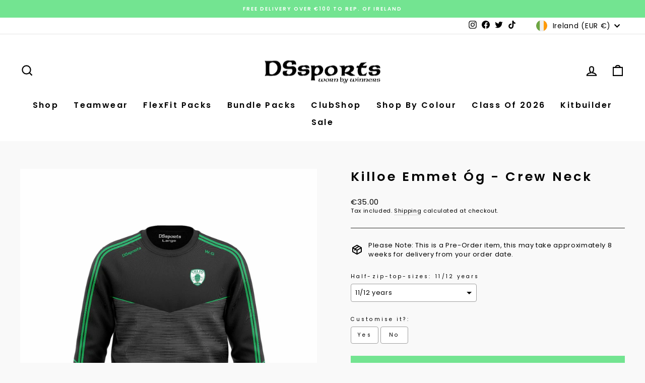

--- FILE ---
content_type: text/html; charset=utf-8
request_url: https://www.dssports.ie/products/killoe-emmet-og-crew-neck
body_size: 61855
content:







    
        
        
        
    



    
    
        
        
        
    



    
    
        
        
        
    



    
    
        
        
        
    



<!doctype html>
<html class="no-js" lang="en" dir="ltr">
<head><!-- ! Yoast SEO --><link href="//www.dssports.ie/cdn/shop/t/7/assets/tiny.content.min.css?v=3743" rel="stylesheet" type="text/css" media="all" />


<!-- Google Tag Manager -->
<script>(function(w,d,s,l,i){w[l]=w[l]||[];w[l].push({'gtm.start':
new Date().getTime(),event:'gtm.js'});var f=d.getElementsByTagName(s)[0],
j=d.createElement(s),dl=l!='dataLayer'?'&l='+l:'';j.async=true;j.src=
'https://www.googletagmanager.com/gtm.js?id='+i+dl;f.parentNode.insertBefore(j,f);
})(window,document,'script','dataLayer','GTM-W22NQB2P');</script>
<!-- End Google Tag Manager -->
  <!-- Start Bing console -->
  <meta name="msvalidate.01" content="303C574F053924A2384DCB5329D1D317" />
 <!-- End Bing console -->
  <link rel="stylesheet" href="https://obscure-escarpment-2240.herokuapp.com/stylesheets/bcpo-front.css">
  <script>var bcpo_product={"id":8004445176123,"title":"Killoe Emmet Óg - Crew Neck","handle":"killoe-emmet-og-crew-neck","description":"\u003cp\u003eKeep your team looking smart off the pitch as well as on with the DSsports Training Range. A team that looks the part plays the part. Get cool comfort for the attack in this DSsports Crew Neck that keeps you warm in cool weather training.\n\u003cbr\u003e\u003c\/p\u003e\u003cul\u003e\n\u003cbr\u003e \t\u003cli\u003eSizing is pretty standard.\u003c\/li\u003e\n\u003cbr\u003e \t\u003cli\u003eEmbroidered Killoe Emmet Óg Crest\u003c\/li\u003e\n\u003cbr\u003e \t\u003cli\u003eFleece Lined\u003c\/li\u003e\n\u003cbr\u003e\n\u003c\/ul\u003e\u003cbr\u003e--\u003cbr\u003e\u003cp\u003eKilloe Emmet Óg Crew Neck\u003c\/p\u003e\n\n\u003cp\u003e \u003c\/p\u003e\n\n\u003cp\u003ePlease Note: Bespoke Items may take 4\/6 weeks for delivery.\u003c\/p\u003e","published_at":"2022-11-15T10:13:58+00:00","created_at":"2022-11-11T08:53:57+00:00","vendor":"DSsports","type":"","tags":["ClubShop","CREW NECK","GAA","import_2022_11_10_185751","joined-description-fields","Killoe Emmet Óg"],"price":3500,"price_min":3500,"price_max":4000,"available":true,"price_varies":true,"compare_at_price":null,"compare_at_price_min":0,"compare_at_price_max":0,"compare_at_price_varies":false,"variants":[{"id":43783941095739,"title":"11\/12 years","option1":"11\/12 years","option2":null,"option3":null,"sku":"","requires_shipping":true,"taxable":false,"featured_image":null,"available":true,"name":"Killoe Emmet Óg - Crew Neck - 11\/12 years","public_title":"11\/12 years","options":["11\/12 years"],"price":3500,"weight":0,"compare_at_price":null,"inventory_management":null,"barcode":"41095739","requires_selling_plan":false,"selling_plan_allocations":[]},{"id":43783941128507,"title":"9\/10 Years","option1":"9\/10 Years","option2":null,"option3":null,"sku":"","requires_shipping":true,"taxable":false,"featured_image":null,"available":true,"name":"Killoe Emmet Óg - Crew Neck - 9\/10 Years","public_title":"9\/10 Years","options":["9\/10 Years"],"price":3500,"weight":0,"compare_at_price":null,"inventory_management":null,"barcode":"41128507","requires_selling_plan":false,"selling_plan_allocations":[]},{"id":43783941161275,"title":"7\/8 Years","option1":"7\/8 Years","option2":null,"option3":null,"sku":"","requires_shipping":true,"taxable":false,"featured_image":null,"available":true,"name":"Killoe Emmet Óg - Crew Neck - 7\/8 Years","public_title":"7\/8 Years","options":["7\/8 Years"],"price":3500,"weight":0,"compare_at_price":null,"inventory_management":null,"barcode":"41161275","requires_selling_plan":false,"selling_plan_allocations":[]},{"id":43783941194043,"title":"5\/6 Years","option1":"5\/6 Years","option2":null,"option3":null,"sku":"","requires_shipping":true,"taxable":false,"featured_image":null,"available":true,"name":"Killoe Emmet Óg - Crew Neck - 5\/6 Years","public_title":"5\/6 Years","options":["5\/6 Years"],"price":3500,"weight":0,"compare_at_price":null,"inventory_management":null,"barcode":"41194043","requires_selling_plan":false,"selling_plan_allocations":[]},{"id":43783941226811,"title":"13\/14 Years","option1":"13\/14 Years","option2":null,"option3":null,"sku":"","requires_shipping":true,"taxable":true,"featured_image":null,"available":true,"name":"Killoe Emmet Óg - Crew Neck - 13\/14 Years","public_title":"13\/14 Years","options":["13\/14 Years"],"price":4000,"weight":0,"compare_at_price":null,"inventory_management":null,"barcode":"41226811","requires_selling_plan":false,"selling_plan_allocations":[]},{"id":43783941259579,"title":"X-Small","option1":"X-Small","option2":null,"option3":null,"sku":"","requires_shipping":true,"taxable":true,"featured_image":null,"available":true,"name":"Killoe Emmet Óg - Crew Neck - X-Small","public_title":"X-Small","options":["X-Small"],"price":4000,"weight":0,"compare_at_price":null,"inventory_management":null,"barcode":"41259579","requires_selling_plan":false,"selling_plan_allocations":[]},{"id":43783941292347,"title":"Small","option1":"Small","option2":null,"option3":null,"sku":"","requires_shipping":true,"taxable":true,"featured_image":null,"available":true,"name":"Killoe Emmet Óg - Crew Neck - Small","public_title":"Small","options":["Small"],"price":4000,"weight":0,"compare_at_price":null,"inventory_management":null,"barcode":"41292347","requires_selling_plan":false,"selling_plan_allocations":[]},{"id":43783941325115,"title":"Medium","option1":"Medium","option2":null,"option3":null,"sku":"","requires_shipping":true,"taxable":true,"featured_image":null,"available":true,"name":"Killoe Emmet Óg - Crew Neck - Medium","public_title":"Medium","options":["Medium"],"price":4000,"weight":0,"compare_at_price":null,"inventory_management":null,"barcode":"41325115","requires_selling_plan":false,"selling_plan_allocations":[]},{"id":43783941357883,"title":"Large","option1":"Large","option2":null,"option3":null,"sku":"","requires_shipping":true,"taxable":true,"featured_image":null,"available":true,"name":"Killoe Emmet Óg - Crew Neck - Large","public_title":"Large","options":["Large"],"price":4000,"weight":0,"compare_at_price":null,"inventory_management":null,"barcode":"41357883","requires_selling_plan":false,"selling_plan_allocations":[]},{"id":43783941390651,"title":"X-Large","option1":"X-Large","option2":null,"option3":null,"sku":"","requires_shipping":true,"taxable":true,"featured_image":null,"available":true,"name":"Killoe Emmet Óg - Crew Neck - X-Large","public_title":"X-Large","options":["X-Large"],"price":4000,"weight":0,"compare_at_price":null,"inventory_management":null,"barcode":"41390651","requires_selling_plan":false,"selling_plan_allocations":[]},{"id":43783941423419,"title":"2X-Large","option1":"2X-Large","option2":null,"option3":null,"sku":"","requires_shipping":true,"taxable":true,"featured_image":null,"available":true,"name":"Killoe Emmet Óg - Crew Neck - 2X-Large","public_title":"2X-Large","options":["2X-Large"],"price":4000,"weight":0,"compare_at_price":null,"inventory_management":null,"barcode":"41423419","requires_selling_plan":false,"selling_plan_allocations":[]},{"id":43783941456187,"title":"3X-Large","option1":"3X-Large","option2":null,"option3":null,"sku":"","requires_shipping":true,"taxable":true,"featured_image":null,"available":true,"name":"Killoe Emmet Óg - Crew Neck - 3X-Large","public_title":"3X-Large","options":["3X-Large"],"price":4000,"weight":0,"compare_at_price":null,"inventory_management":null,"barcode":"41456187","requires_selling_plan":false,"selling_plan_allocations":[]}],"images":["\/\/www.dssports.ie\/cdn\/shop\/products\/WhatsApp-Image-2022-10-13-at-12.16.26-PM-1.jpg?v=1668158793","\/\/www.dssports.ie\/cdn\/shop\/products\/WhatsApp-Image-2020-06-03-at-12.07.23-PM-2_71fcd7a3-6bdb-4fdc-a7f1-6aeac71ad85f.jpg?v=1668158795"],"featured_image":"\/\/www.dssports.ie\/cdn\/shop\/products\/WhatsApp-Image-2022-10-13-at-12.16.26-PM-1.jpg?v=1668158793","options":["Half-zip-top-sizes"],"media":[{"alt":null,"id":32176938189115,"position":1,"preview_image":{"aspect_ratio":1.0,"height":1600,"width":1600,"src":"\/\/www.dssports.ie\/cdn\/shop\/products\/WhatsApp-Image-2022-10-13-at-12.16.26-PM-1.jpg?v=1668158793"},"aspect_ratio":1.0,"height":1600,"media_type":"image","src":"\/\/www.dssports.ie\/cdn\/shop\/products\/WhatsApp-Image-2022-10-13-at-12.16.26-PM-1.jpg?v=1668158793","width":1600},{"alt":null,"id":32176938844475,"position":2,"preview_image":{"aspect_ratio":1.796,"height":891,"width":1600,"src":"\/\/www.dssports.ie\/cdn\/shop\/products\/WhatsApp-Image-2020-06-03-at-12.07.23-PM-2_71fcd7a3-6bdb-4fdc-a7f1-6aeac71ad85f.jpg?v=1668158795"},"aspect_ratio":1.796,"height":891,"media_type":"image","src":"\/\/www.dssports.ie\/cdn\/shop\/products\/WhatsApp-Image-2020-06-03-at-12.07.23-PM-2_71fcd7a3-6bdb-4fdc-a7f1-6aeac71ad85f.jpg?v=1668158795","width":1600}],"requires_selling_plan":false,"selling_plan_groups":[],"content":"\u003cp\u003eKeep your team looking smart off the pitch as well as on with the DSsports Training Range. A team that looks the part plays the part. Get cool comfort for the attack in this DSsports Crew Neck that keeps you warm in cool weather training.\n\u003cbr\u003e\u003c\/p\u003e\u003cul\u003e\n\u003cbr\u003e \t\u003cli\u003eSizing is pretty standard.\u003c\/li\u003e\n\u003cbr\u003e \t\u003cli\u003eEmbroidered Killoe Emmet Óg Crest\u003c\/li\u003e\n\u003cbr\u003e \t\u003cli\u003eFleece Lined\u003c\/li\u003e\n\u003cbr\u003e\n\u003c\/ul\u003e\u003cbr\u003e--\u003cbr\u003e\u003cp\u003eKilloe Emmet Óg Crew Neck\u003c\/p\u003e\n\n\u003cp\u003e \u003c\/p\u003e\n\n\u003cp\u003ePlease Note: Bespoke Items may take 4\/6 weeks for delivery.\u003c\/p\u003e"}; var bcpo_data={"product_id":"8004318069051","virtual_options":[{"title":"Customise it?","type":"buttons","unique":"_2q0n2rz14","preselect_value":"","conditional_option":"","conditional_value":"","multiselect_operator":"","multiselect_number":"","required":"on","values":[{"key":"Yes","price":"3"},{"key":"No","price":"0"}]},{"title":"Initials","type":"text","unique":"_7oviuuaw9","conditional_option":"_2q0n2rz14","conditional_value":"Yes","required":"on","maxlength":"4","input_type":"text","values":[{"key":"","price":""}]}]}; var bcpo_settings={"fallback":"default","auto_select":"on","load_main_image":"on","replaceImage":"on","border_style":"round","tooltips":"show","sold_out_style":"transparent","theme":"light","jumbo_colors":"on","jumbo_images":"medium","circle_swatches":"","inventory_style":"amazon","override_ajax":"on","add_price_addons":"on","theme2":"on","money_format2":"€{{amount}} EUR","money_format_without_currency":"€{{amount}}","show_currency":"off","file_upload_warning":"off","global_auto_image_options":"","global_color_options":"","global_colors":[{"key":"RED","value":"ff0000"},{"key":"","value":"ecf42f"}],"shop_currency":"EUR"};var inventory_quantity = [];inventory_quantity.push(0);inventory_quantity.push(0);inventory_quantity.push(0);inventory_quantity.push(0);inventory_quantity.push(0);inventory_quantity.push(0);inventory_quantity.push(0);inventory_quantity.push(0);inventory_quantity.push(0);inventory_quantity.push(0);inventory_quantity.push(0);inventory_quantity.push(0);if(bcpo_product) { for (var i = 0; i < bcpo_product.variants.length; i += 1) { bcpo_product.variants[i].inventory_quantity = inventory_quantity[i]; }}window.bcpo = window.bcpo || {}; bcpo.cart = {"note":null,"attributes":{},"original_total_price":0,"total_price":0,"total_discount":0,"total_weight":0.0,"item_count":0,"items":[],"requires_shipping":false,"currency":"EUR","items_subtotal_price":0,"cart_level_discount_applications":[],"checkout_charge_amount":0}; bcpo.ogFormData = FormData; bcpo.money_with_currency_format = "€{{amount}} EUR";bcpo.money_format = "€{{amount}}";</script>

  <script>if (window.bcpo_settings) bcpo_settings.requires_shipping = true;</script>
  <meta charset="utf-8">
  <meta http-equiv="X-UA-Compatible" content="IE=edge,chrome=1">
  <meta name="viewport" content="width=device-width,initial-scale=1">
  <meta name="theme-color" content="#73e491"><link rel="canonical" href="https://www.dssports.ie/products/killoe-emmet-og-crew-neck"><link rel="preconnect" href="https://cdn.shopify.com" crossorigin>
  <link rel="preconnect" href="https://fonts.shopifycdn.com" crossorigin>
  <link rel="dns-prefetch" href="https://productreviews.shopifycdn.com">
  <link rel="dns-prefetch" href="https://ajax.googleapis.com">
  <link rel="dns-prefetch" href="https://maps.googleapis.com">
  <link rel="dns-prefetch" href="https://maps.gstatic.com"><link rel="shortcut icon" href="//www.dssports.ie/cdn/shop/files/DSSquare_32x32.png?v=1675269622" type="image/png" /><title>Killoe Emmet Óg - Crew Neck
&ndash; DSsports
</title><meta name="description" content="Keep your team looking smart off the pitch as well as on with the DSsports Training Range. A team that looks the part plays the part. Get cool comfort for the attack in this DSsports Crew Neck that keeps you warm in cool weather training. Sizing is pretty standard. Embroidered Killoe Emmet Óg Crest Fleece Lined --Killo"><meta property="og:site_name" content="DSsports"><meta property="og:url" content="https://www.dssports.ie/products/killoe-emmet-og-crew-neck"><meta property="og:title" content="Killoe Emmet Óg - Crew Neck"><meta property="og:type" content="product"><meta property="og:description" content="Keep your team looking smart off the pitch as well as on with the DSsports Training Range. A team that looks the part plays the part. Get cool comfort for the attack in this DSsports Crew Neck that keeps you warm in cool weather training. Sizing is pretty standard. Embroidered Killoe Emmet Óg Crest Fleece Lined --Killo"><meta property="og:image" content="http://www.dssports.ie/cdn/shop/products/WhatsApp-Image-2022-10-13-at-12.16.26-PM-1.jpg?v=1668158793"><meta property="og:image:secure_url" content="https://www.dssports.ie/cdn/shop/products/WhatsApp-Image-2022-10-13-at-12.16.26-PM-1.jpg?v=1668158793"><meta property="og:image:width" content="1600"><meta property="og:image:height" content="1600"><meta name="twitter:site" content="@dssportswear_"><meta name="twitter:card" content="summary_large_image"><meta name="twitter:title" content="Killoe Emmet Óg - Crew Neck"><meta name="twitter:description" content="Keep your team looking smart off the pitch as well as on with the DSsports Training Range. A team that looks the part plays the part. Get cool comfort for the attack in this DSsports Crew Neck that keeps you warm in cool weather training. Sizing is pretty standard. Embroidered Killoe Emmet Óg Crest Fleece Lined --Killo"><style data-shopify>@font-face {
  font-family: Poppins;
  font-weight: 600;
  font-style: normal;
  font-display: swap;
  src: url("//www.dssports.ie/cdn/fonts/poppins/poppins_n6.aa29d4918bc243723d56b59572e18228ed0786f6.woff2") format("woff2"),
       url("//www.dssports.ie/cdn/fonts/poppins/poppins_n6.5f815d845fe073750885d5b7e619ee00e8111208.woff") format("woff");
}

  @font-face {
  font-family: Poppins;
  font-weight: 400;
  font-style: normal;
  font-display: swap;
  src: url("//www.dssports.ie/cdn/fonts/poppins/poppins_n4.0ba78fa5af9b0e1a374041b3ceaadf0a43b41362.woff2") format("woff2"),
       url("//www.dssports.ie/cdn/fonts/poppins/poppins_n4.214741a72ff2596839fc9760ee7a770386cf16ca.woff") format("woff");
}


  @font-face {
  font-family: Poppins;
  font-weight: 600;
  font-style: normal;
  font-display: swap;
  src: url("//www.dssports.ie/cdn/fonts/poppins/poppins_n6.aa29d4918bc243723d56b59572e18228ed0786f6.woff2") format("woff2"),
       url("//www.dssports.ie/cdn/fonts/poppins/poppins_n6.5f815d845fe073750885d5b7e619ee00e8111208.woff") format("woff");
}

  @font-face {
  font-family: Poppins;
  font-weight: 400;
  font-style: italic;
  font-display: swap;
  src: url("//www.dssports.ie/cdn/fonts/poppins/poppins_i4.846ad1e22474f856bd6b81ba4585a60799a9f5d2.woff2") format("woff2"),
       url("//www.dssports.ie/cdn/fonts/poppins/poppins_i4.56b43284e8b52fc64c1fd271f289a39e8477e9ec.woff") format("woff");
}

  @font-face {
  font-family: Poppins;
  font-weight: 600;
  font-style: italic;
  font-display: swap;
  src: url("//www.dssports.ie/cdn/fonts/poppins/poppins_i6.bb8044d6203f492888d626dafda3c2999253e8e9.woff2") format("woff2"),
       url("//www.dssports.ie/cdn/fonts/poppins/poppins_i6.e233dec1a61b1e7dead9f920159eda42280a02c3.woff") format("woff");
}

</style><link href="//www.dssports.ie/cdn/shop/t/7/assets/theme.css?v=181282312131187206471737633325" rel="stylesheet" type="text/css" media="all" />
<style data-shopify>:root {
    --typeHeaderPrimary: Poppins;
    --typeHeaderFallback: sans-serif;
    --typeHeaderSize: 30px;
    --typeHeaderWeight: 600;
    --typeHeaderLineHeight: 1.2;
    --typeHeaderSpacing: 0.15em;

    --typeBasePrimary:Poppins;
    --typeBaseFallback:sans-serif;
    --typeBaseSize: 13px;
    --typeBaseWeight: 400;
    --typeBaseSpacing: 0.05em;
    --typeBaseLineHeight: 1.4;

    --typeCollectionTitle: 23px;

    --iconWeight: 5px;
    --iconLinecaps: miter;

    
      --buttonRadius: 0px;
    

    --colorGridOverlayOpacity: 0.1;
  }

  .placeholder-content {
    background-image: linear-gradient(100deg, #000000 40%, #000000 63%, #000000 79%);
  }</style><script>
    document.documentElement.className = document.documentElement.className.replace('no-js', 'js');

    window.theme = window.theme || {};
    theme.routes = {
      home: "/",
      cart: "/cart.js",
      cartPage: "/cart",
      cartAdd: "/cart/add.js",
      cartChange: "/cart/change.js",
      search: "/search"
    };
    theme.strings = {
      soldOut: "Sold Out",
      unavailable: "Unavailable",
      inStockLabel: "In stock, ready to ship",
      oneStockLabel: "Low stock - [count] item left",
      otherStockLabel: "Low stock - [count] items left",
      willNotShipUntil: "Ready to ship [date]",
      willBeInStockAfter: "Back in stock [date]",
      waitingForStock: "Inventory on the way",
      savePrice: "Save [saved_amount]",
      cartEmpty: "Your cart is currently empty.",
      cartTermsConfirmation: "You must agree with the terms and conditions of sales to check out",
      searchCollections: "Collections:",
      searchPages: "Pages:",
      searchArticles: "Articles:",
      productFrom: "from ",
    };
    theme.settings = {
      cartType: "drawer",
      isCustomerTemplate: false,
      moneyFormat: "€{{amount}}",
      saveType: "dollar",
      productImageSize: "square",
      productImageCover: true,
      predictiveSearch: true,
      predictiveSearchType: "product,article,page,collection",
      predictiveSearchVendor: false,
      predictiveSearchPrice: false,
      quickView: true,
      themeName: 'Impulse',
      themeVersion: "7.1.0"
    };
  </script>

  <script>window.performance && window.performance.mark && window.performance.mark('shopify.content_for_header.start');</script><meta name="google-site-verification" content="uNc6g3Afy7z0aSO2iWTN0X_PqjBatJ7cJlKGJhBl_N0">
<meta id="shopify-digital-wallet" name="shopify-digital-wallet" content="/66706243899/digital_wallets/dialog">
<meta name="shopify-checkout-api-token" content="e1b07eddb814d903e474fd78c3334204">
<link rel="alternate" hreflang="x-default" href="https://www.dssports.ie/products/killoe-emmet-og-crew-neck">
<link rel="alternate" hreflang="en" href="https://www.dssports.ie/products/killoe-emmet-og-crew-neck">
<link rel="alternate" hreflang="en-GB" href="https://www.dssports.ie/en-gb/products/killoe-emmet-og-crew-neck">
<link rel="alternate" type="application/json+oembed" href="https://www.dssports.ie/products/killoe-emmet-og-crew-neck.oembed">
<script async="async" src="/checkouts/internal/preloads.js?locale=en-IE"></script>
<link rel="preconnect" href="https://shop.app" crossorigin="anonymous">
<script async="async" src="https://shop.app/checkouts/internal/preloads.js?locale=en-IE&shop_id=66706243899" crossorigin="anonymous"></script>
<script id="apple-pay-shop-capabilities" type="application/json">{"shopId":66706243899,"countryCode":"IE","currencyCode":"EUR","merchantCapabilities":["supports3DS"],"merchantId":"gid:\/\/shopify\/Shop\/66706243899","merchantName":"DSsports","requiredBillingContactFields":["postalAddress","email","phone"],"requiredShippingContactFields":["postalAddress","email","phone"],"shippingType":"shipping","supportedNetworks":["visa","maestro","masterCard","amex"],"total":{"type":"pending","label":"DSsports","amount":"1.00"},"shopifyPaymentsEnabled":true,"supportsSubscriptions":true}</script>
<script id="shopify-features" type="application/json">{"accessToken":"e1b07eddb814d903e474fd78c3334204","betas":["rich-media-storefront-analytics"],"domain":"www.dssports.ie","predictiveSearch":true,"shopId":66706243899,"locale":"en"}</script>
<script>var Shopify = Shopify || {};
Shopify.shop = "dssports-2217.myshopify.com";
Shopify.locale = "en";
Shopify.currency = {"active":"EUR","rate":"1.0"};
Shopify.country = "IE";
Shopify.theme = {"name":"bckp-07-of-Impulse","id":149940797776,"schema_name":"Impulse","schema_version":"7.1.0","theme_store_id":857,"role":"main"};
Shopify.theme.handle = "null";
Shopify.theme.style = {"id":null,"handle":null};
Shopify.cdnHost = "www.dssports.ie/cdn";
Shopify.routes = Shopify.routes || {};
Shopify.routes.root = "/";</script>
<script type="module">!function(o){(o.Shopify=o.Shopify||{}).modules=!0}(window);</script>
<script>!function(o){function n(){var o=[];function n(){o.push(Array.prototype.slice.apply(arguments))}return n.q=o,n}var t=o.Shopify=o.Shopify||{};t.loadFeatures=n(),t.autoloadFeatures=n()}(window);</script>
<script>
  window.ShopifyPay = window.ShopifyPay || {};
  window.ShopifyPay.apiHost = "shop.app\/pay";
  window.ShopifyPay.redirectState = null;
</script>
<script id="shop-js-analytics" type="application/json">{"pageType":"product"}</script>
<script defer="defer" async type="module" src="//www.dssports.ie/cdn/shopifycloud/shop-js/modules/v2/client.init-shop-cart-sync_C5BV16lS.en.esm.js"></script>
<script defer="defer" async type="module" src="//www.dssports.ie/cdn/shopifycloud/shop-js/modules/v2/chunk.common_CygWptCX.esm.js"></script>
<script type="module">
  await import("//www.dssports.ie/cdn/shopifycloud/shop-js/modules/v2/client.init-shop-cart-sync_C5BV16lS.en.esm.js");
await import("//www.dssports.ie/cdn/shopifycloud/shop-js/modules/v2/chunk.common_CygWptCX.esm.js");

  window.Shopify.SignInWithShop?.initShopCartSync?.({"fedCMEnabled":true,"windoidEnabled":true});

</script>
<script>
  window.Shopify = window.Shopify || {};
  if (!window.Shopify.featureAssets) window.Shopify.featureAssets = {};
  window.Shopify.featureAssets['shop-js'] = {"shop-cart-sync":["modules/v2/client.shop-cart-sync_ZFArdW7E.en.esm.js","modules/v2/chunk.common_CygWptCX.esm.js"],"init-fed-cm":["modules/v2/client.init-fed-cm_CmiC4vf6.en.esm.js","modules/v2/chunk.common_CygWptCX.esm.js"],"shop-button":["modules/v2/client.shop-button_tlx5R9nI.en.esm.js","modules/v2/chunk.common_CygWptCX.esm.js"],"shop-cash-offers":["modules/v2/client.shop-cash-offers_DOA2yAJr.en.esm.js","modules/v2/chunk.common_CygWptCX.esm.js","modules/v2/chunk.modal_D71HUcav.esm.js"],"init-windoid":["modules/v2/client.init-windoid_sURxWdc1.en.esm.js","modules/v2/chunk.common_CygWptCX.esm.js"],"shop-toast-manager":["modules/v2/client.shop-toast-manager_ClPi3nE9.en.esm.js","modules/v2/chunk.common_CygWptCX.esm.js"],"init-shop-email-lookup-coordinator":["modules/v2/client.init-shop-email-lookup-coordinator_B8hsDcYM.en.esm.js","modules/v2/chunk.common_CygWptCX.esm.js"],"init-shop-cart-sync":["modules/v2/client.init-shop-cart-sync_C5BV16lS.en.esm.js","modules/v2/chunk.common_CygWptCX.esm.js"],"avatar":["modules/v2/client.avatar_BTnouDA3.en.esm.js"],"pay-button":["modules/v2/client.pay-button_FdsNuTd3.en.esm.js","modules/v2/chunk.common_CygWptCX.esm.js"],"init-customer-accounts":["modules/v2/client.init-customer-accounts_DxDtT_ad.en.esm.js","modules/v2/client.shop-login-button_C5VAVYt1.en.esm.js","modules/v2/chunk.common_CygWptCX.esm.js","modules/v2/chunk.modal_D71HUcav.esm.js"],"init-shop-for-new-customer-accounts":["modules/v2/client.init-shop-for-new-customer-accounts_ChsxoAhi.en.esm.js","modules/v2/client.shop-login-button_C5VAVYt1.en.esm.js","modules/v2/chunk.common_CygWptCX.esm.js","modules/v2/chunk.modal_D71HUcav.esm.js"],"shop-login-button":["modules/v2/client.shop-login-button_C5VAVYt1.en.esm.js","modules/v2/chunk.common_CygWptCX.esm.js","modules/v2/chunk.modal_D71HUcav.esm.js"],"init-customer-accounts-sign-up":["modules/v2/client.init-customer-accounts-sign-up_CPSyQ0Tj.en.esm.js","modules/v2/client.shop-login-button_C5VAVYt1.en.esm.js","modules/v2/chunk.common_CygWptCX.esm.js","modules/v2/chunk.modal_D71HUcav.esm.js"],"shop-follow-button":["modules/v2/client.shop-follow-button_Cva4Ekp9.en.esm.js","modules/v2/chunk.common_CygWptCX.esm.js","modules/v2/chunk.modal_D71HUcav.esm.js"],"checkout-modal":["modules/v2/client.checkout-modal_BPM8l0SH.en.esm.js","modules/v2/chunk.common_CygWptCX.esm.js","modules/v2/chunk.modal_D71HUcav.esm.js"],"lead-capture":["modules/v2/client.lead-capture_Bi8yE_yS.en.esm.js","modules/v2/chunk.common_CygWptCX.esm.js","modules/v2/chunk.modal_D71HUcav.esm.js"],"shop-login":["modules/v2/client.shop-login_D6lNrXab.en.esm.js","modules/v2/chunk.common_CygWptCX.esm.js","modules/v2/chunk.modal_D71HUcav.esm.js"],"payment-terms":["modules/v2/client.payment-terms_CZxnsJam.en.esm.js","modules/v2/chunk.common_CygWptCX.esm.js","modules/v2/chunk.modal_D71HUcav.esm.js"]};
</script>
<script>(function() {
  var isLoaded = false;
  function asyncLoad() {
    if (isLoaded) return;
    isLoaded = true;
    var urls = ["https:\/\/api.fastbundle.co\/scripts\/src.js?shop=dssports-2217.myshopify.com","\/\/cdn.shopify.com\/proxy\/325c4bde9f39b801e54df40d11a183fb2450088cd32626d232edabbfbfc781cf\/obscure-escarpment-2240.herokuapp.com\/js\/best_custom_product_options.js?shop=dssports-2217.myshopify.com\u0026sp-cache-control=cHVibGljLCBtYXgtYWdlPTkwMA","https:\/\/analyzely.gropulse.com\/js\/active.js?shop=dssports-2217.myshopify.com","https:\/\/chimpstatic.com\/mcjs-connected\/js\/users\/599cfcfae9841c42786dcd3c3\/94f111b38914daaeff3c7c1c4.js?shop=dssports-2217.myshopify.com","https:\/\/cdn.hextom.com\/js\/eventpromotionbar.js?shop=dssports-2217.myshopify.com"];
    for (var i = 0; i < urls.length; i++) {
      var s = document.createElement('script');
      s.type = 'text/javascript';
      s.async = true;
      s.src = urls[i];
      var x = document.getElementsByTagName('script')[0];
      x.parentNode.insertBefore(s, x);
    }
  };
  if(window.attachEvent) {
    window.attachEvent('onload', asyncLoad);
  } else {
    window.addEventListener('load', asyncLoad, false);
  }
})();</script>
<script id="__st">var __st={"a":66706243899,"offset":0,"reqid":"48c6534c-4d62-46b8-b5b3-705f616e3fc0-1768648342","pageurl":"www.dssports.ie\/products\/killoe-emmet-og-crew-neck","u":"230af089193f","p":"product","rtyp":"product","rid":8004445176123};</script>
<script>window.ShopifyPaypalV4VisibilityTracking = true;</script>
<script id="captcha-bootstrap">!function(){'use strict';const t='contact',e='account',n='new_comment',o=[[t,t],['blogs',n],['comments',n],[t,'customer']],c=[[e,'customer_login'],[e,'guest_login'],[e,'recover_customer_password'],[e,'create_customer']],r=t=>t.map((([t,e])=>`form[action*='/${t}']:not([data-nocaptcha='true']) input[name='form_type'][value='${e}']`)).join(','),a=t=>()=>t?[...document.querySelectorAll(t)].map((t=>t.form)):[];function s(){const t=[...o],e=r(t);return a(e)}const i='password',u='form_key',d=['recaptcha-v3-token','g-recaptcha-response','h-captcha-response',i],f=()=>{try{return window.sessionStorage}catch{return}},m='__shopify_v',_=t=>t.elements[u];function p(t,e,n=!1){try{const o=window.sessionStorage,c=JSON.parse(o.getItem(e)),{data:r}=function(t){const{data:e,action:n}=t;return t[m]||n?{data:e,action:n}:{data:t,action:n}}(c);for(const[e,n]of Object.entries(r))t.elements[e]&&(t.elements[e].value=n);n&&o.removeItem(e)}catch(o){console.error('form repopulation failed',{error:o})}}const l='form_type',E='cptcha';function T(t){t.dataset[E]=!0}const w=window,h=w.document,L='Shopify',v='ce_forms',y='captcha';let A=!1;((t,e)=>{const n=(g='f06e6c50-85a8-45c8-87d0-21a2b65856fe',I='https://cdn.shopify.com/shopifycloud/storefront-forms-hcaptcha/ce_storefront_forms_captcha_hcaptcha.v1.5.2.iife.js',D={infoText:'Protected by hCaptcha',privacyText:'Privacy',termsText:'Terms'},(t,e,n)=>{const o=w[L][v],c=o.bindForm;if(c)return c(t,g,e,D).then(n);var r;o.q.push([[t,g,e,D],n]),r=I,A||(h.body.append(Object.assign(h.createElement('script'),{id:'captcha-provider',async:!0,src:r})),A=!0)});var g,I,D;w[L]=w[L]||{},w[L][v]=w[L][v]||{},w[L][v].q=[],w[L][y]=w[L][y]||{},w[L][y].protect=function(t,e){n(t,void 0,e),T(t)},Object.freeze(w[L][y]),function(t,e,n,w,h,L){const[v,y,A,g]=function(t,e,n){const i=e?o:[],u=t?c:[],d=[...i,...u],f=r(d),m=r(i),_=r(d.filter((([t,e])=>n.includes(e))));return[a(f),a(m),a(_),s()]}(w,h,L),I=t=>{const e=t.target;return e instanceof HTMLFormElement?e:e&&e.form},D=t=>v().includes(t);t.addEventListener('submit',(t=>{const e=I(t);if(!e)return;const n=D(e)&&!e.dataset.hcaptchaBound&&!e.dataset.recaptchaBound,o=_(e),c=g().includes(e)&&(!o||!o.value);(n||c)&&t.preventDefault(),c&&!n&&(function(t){try{if(!f())return;!function(t){const e=f();if(!e)return;const n=_(t);if(!n)return;const o=n.value;o&&e.removeItem(o)}(t);const e=Array.from(Array(32),(()=>Math.random().toString(36)[2])).join('');!function(t,e){_(t)||t.append(Object.assign(document.createElement('input'),{type:'hidden',name:u})),t.elements[u].value=e}(t,e),function(t,e){const n=f();if(!n)return;const o=[...t.querySelectorAll(`input[type='${i}']`)].map((({name:t})=>t)),c=[...d,...o],r={};for(const[a,s]of new FormData(t).entries())c.includes(a)||(r[a]=s);n.setItem(e,JSON.stringify({[m]:1,action:t.action,data:r}))}(t,e)}catch(e){console.error('failed to persist form',e)}}(e),e.submit())}));const S=(t,e)=>{t&&!t.dataset[E]&&(n(t,e.some((e=>e===t))),T(t))};for(const o of['focusin','change'])t.addEventListener(o,(t=>{const e=I(t);D(e)&&S(e,y())}));const B=e.get('form_key'),M=e.get(l),P=B&&M;t.addEventListener('DOMContentLoaded',(()=>{const t=y();if(P)for(const e of t)e.elements[l].value===M&&p(e,B);[...new Set([...A(),...v().filter((t=>'true'===t.dataset.shopifyCaptcha))])].forEach((e=>S(e,t)))}))}(h,new URLSearchParams(w.location.search),n,t,e,['guest_login'])})(!0,!0)}();</script>
<script integrity="sha256-4kQ18oKyAcykRKYeNunJcIwy7WH5gtpwJnB7kiuLZ1E=" data-source-attribution="shopify.loadfeatures" defer="defer" src="//www.dssports.ie/cdn/shopifycloud/storefront/assets/storefront/load_feature-a0a9edcb.js" crossorigin="anonymous"></script>
<script crossorigin="anonymous" defer="defer" src="//www.dssports.ie/cdn/shopifycloud/storefront/assets/shopify_pay/storefront-65b4c6d7.js?v=20250812"></script>
<script data-source-attribution="shopify.dynamic_checkout.dynamic.init">var Shopify=Shopify||{};Shopify.PaymentButton=Shopify.PaymentButton||{isStorefrontPortableWallets:!0,init:function(){window.Shopify.PaymentButton.init=function(){};var t=document.createElement("script");t.src="https://www.dssports.ie/cdn/shopifycloud/portable-wallets/latest/portable-wallets.en.js",t.type="module",document.head.appendChild(t)}};
</script>
<script data-source-attribution="shopify.dynamic_checkout.buyer_consent">
  function portableWalletsHideBuyerConsent(e){var t=document.getElementById("shopify-buyer-consent"),n=document.getElementById("shopify-subscription-policy-button");t&&n&&(t.classList.add("hidden"),t.setAttribute("aria-hidden","true"),n.removeEventListener("click",e))}function portableWalletsShowBuyerConsent(e){var t=document.getElementById("shopify-buyer-consent"),n=document.getElementById("shopify-subscription-policy-button");t&&n&&(t.classList.remove("hidden"),t.removeAttribute("aria-hidden"),n.addEventListener("click",e))}window.Shopify?.PaymentButton&&(window.Shopify.PaymentButton.hideBuyerConsent=portableWalletsHideBuyerConsent,window.Shopify.PaymentButton.showBuyerConsent=portableWalletsShowBuyerConsent);
</script>
<script data-source-attribution="shopify.dynamic_checkout.cart.bootstrap">document.addEventListener("DOMContentLoaded",(function(){function t(){return document.querySelector("shopify-accelerated-checkout-cart, shopify-accelerated-checkout")}if(t())Shopify.PaymentButton.init();else{new MutationObserver((function(e,n){t()&&(Shopify.PaymentButton.init(),n.disconnect())})).observe(document.body,{childList:!0,subtree:!0})}}));
</script>
<link id="shopify-accelerated-checkout-styles" rel="stylesheet" media="screen" href="https://www.dssports.ie/cdn/shopifycloud/portable-wallets/latest/accelerated-checkout-backwards-compat.css" crossorigin="anonymous">
<style id="shopify-accelerated-checkout-cart">
        #shopify-buyer-consent {
  margin-top: 1em;
  display: inline-block;
  width: 100%;
}

#shopify-buyer-consent.hidden {
  display: none;
}

#shopify-subscription-policy-button {
  background: none;
  border: none;
  padding: 0;
  text-decoration: underline;
  font-size: inherit;
  cursor: pointer;
}

#shopify-subscription-policy-button::before {
  box-shadow: none;
}

      </style>

<script>window.performance && window.performance.mark && window.performance.mark('shopify.content_for_header.end');</script>
  

  <script src="//www.dssports.ie/cdn/shop/t/7/assets/vendor-scripts-v11.js" defer="defer"></script><link rel="stylesheet" href="//www.dssports.ie/cdn/shop/t/7/assets/country-flags.css"><script src="//www.dssports.ie/cdn/shop/t/7/assets/theme.js?v=148002111238256879461686115922" defer="defer"></script>



    <script>
const FastBundleConf = {"enable_bap_modal":false,"frontend_version":"1.22.01","storefront_record_submitted":true,"use_shopify_prices":false,"currencies":[{"id":1563509004,"code":"AED","conversion_fee":1.0,"roundup_number":0.0,"rounding_enabled":true},{"id":1563509005,"code":"AUD","conversion_fee":1.0,"roundup_number":0.0,"rounding_enabled":true},{"id":1563509006,"code":"CAD","conversion_fee":1.0,"roundup_number":0.0,"rounding_enabled":true},{"id":1563509007,"code":"CHF","conversion_fee":1.0,"roundup_number":0.0,"rounding_enabled":true},{"id":1563509008,"code":"CZK","conversion_fee":1.0,"roundup_number":0.0,"rounding_enabled":true},{"id":1563509009,"code":"DKK","conversion_fee":1.0,"roundup_number":0.0,"rounding_enabled":true},{"id":1563509010,"code":"EUR","conversion_fee":1.0,"roundup_number":0.95,"rounding_enabled":true},{"id":1563509011,"code":"GBP","conversion_fee":1.0,"roundup_number":0.0,"rounding_enabled":true},{"id":1563509012,"code":"HKD","conversion_fee":1.0,"roundup_number":0.0,"rounding_enabled":true},{"id":1563509013,"code":"ILS","conversion_fee":1.0,"roundup_number":0.0,"rounding_enabled":true},{"id":1563509014,"code":"JPY","conversion_fee":1.0,"roundup_number":0.0,"rounding_enabled":true},{"id":1563509015,"code":"KRW","conversion_fee":1.0,"roundup_number":0.0,"rounding_enabled":true},{"id":1563509016,"code":"MYR","conversion_fee":1.0,"roundup_number":0.0,"rounding_enabled":true},{"id":1563509017,"code":"NZD","conversion_fee":1.0,"roundup_number":0.0,"rounding_enabled":true},{"id":1563509018,"code":"PLN","conversion_fee":1.0,"roundup_number":0.0,"rounding_enabled":true},{"id":1563509019,"code":"SEK","conversion_fee":1.0,"roundup_number":0.0,"rounding_enabled":true},{"id":1563509020,"code":"SGD","conversion_fee":1.0,"roundup_number":0.0,"rounding_enabled":true},{"id":1563509021,"code":"USD","conversion_fee":1.0,"roundup_number":0.0,"rounding_enabled":true}],"is_active":true,"override_product_page_forms":true,"allow_funnel":true,"translations":[],"pid":"","bap_ids":[10381345456464,10381346636112,9617023697232,10118495797584,10075169194320,10314981409104,10277352800592,10314989535568,10135048683856,10224334668112,10223948464464,10314978656592,10225738645840,10225743397200,10223991619920,9616984736080,10141474619728,10225771381072,10225761648976,10225754964304,10225750999376,10277364498768,10277358109008,10324528267600,10091091788112,10091092410704,10324437827920,10277815681360,10277366956368,10277368856912,10324542554448],"active_bundles_count":85,"use_color_swatch":false,"use_shop_price":false,"dropdown_color_swatch":true,"option_config":null,"enable_subscriptions":false,"has_fbt_bundle":false,"use_shopify_function_discount":false,"use_bundle_builder_modal":false,"use_cart_hidden_attributes":false,"bap_override_fetch":false,"invalid_bap_override_fetch":false,"volume_discount_add_on_override_fetch":false,"pmm_new_design":false,"merged_mix_and_match":false,"change_vd_product_picture":false,"buy_it_now":true,"rgn":708799,"baps":{"10381345456464":{"bundle_id":462272,"variant_id":52569710362960,"handle":"pack-1","type":"multi","use_cart_transform":false},"10381346636112":{"bundle_id":462274,"variant_id":52569714098512,"handle":"pack-2","type":"multi","use_cart_transform":false},"9617023697232":{"bundle_id":259188,"variant_id":49379913498960,"handle":"2-pack-bundle","type":"multi","use_cart_transform":false},"10118495797584":{"bundle_id":343752,"variant_id":51539314442576,"handle":"kids-bundle-1","type":"single","use_cart_transform":false},"10075169194320":{"bundle_id":343754,"variant_id":51321316639056,"handle":"adults-bundle-1","type":"multi","use_cart_transform":false},"10314981409104":{"bundle_id":426656,"variant_id":52304502653264,"handle":"na-gaeil-nua-pack-2-1","type":"multi","use_cart_transform":false},"10277352800592":{"bundle_id":406489,"variant_id":52139154178384,"handle":"bundle-1","type":"single","use_cart_transform":false},"10314989535568":{"bundle_id":426680,"variant_id":52304516579664,"handle":"na-gaeil-nua-training-pack","type":"multi","use_cart_transform":false},"10135048683856":{"bundle_id":364715,"variant_id":51641045320016,"handle":"summer-camp-bundle","type":"multi","use_cart_transform":false},"10224334668112":{"bundle_id":389647,"variant_id":51955737723216,"handle":"player-pack-2","type":"multi","use_cart_transform":false},"10223948464464":{"bundle_id":389551,"variant_id":51954763432272,"handle":"hollymount-carramore-coaches-pack","type":"multi","use_cart_transform":false},"10314978656592":{"bundle_id":426564,"variant_id":52304499442000,"handle":"bundle-product-76","type":"multi","use_cart_transform":false},"10225738645840":{"bundle_id":390164,"variant_id":51960387043664,"handle":"adults-mountmellick-united-bundle-skinny-bottoms-socks-shorts-halfzip-jacket-jersey","type":"multi","use_cart_transform":false},"10225743397200":{"bundle_id":390168,"variant_id":51960407032144,"handle":"kids-mountmellick-united-bundle-skinny-bottoms-socks-shorts-half-zip-jacket-jersey","type":"multi","use_cart_transform":false},"10223991619920":{"bundle_id":389557,"variant_id":51954894602576,"handle":"player-pack","type":"multi","use_cart_transform":false},"9616984736080":{"bundle_id":259165,"variant_id":49379757162832,"handle":"killoe-celtic-player-pack","type":"multi","use_cart_transform":false},"10141474619728":{"bundle_id":367611,"variant_id":51681217872208,"handle":"portlaoise-ramblers-pack","type":"multi","use_cart_transform":false},"10225771381072":{"bundle_id":390182,"variant_id":51960503042384,"handle":"kids-mountmellick-united-bundle-socks-shorts-jersey-halfzip","type":"multi","use_cart_transform":false},"10225761648976":{"bundle_id":390179,"variant_id":51960466866512,"handle":"adults-mountmellick-united-bundle-socks-shorts-jersey-halfzip","type":"multi","use_cart_transform":false},"10225754964304":{"bundle_id":390176,"variant_id":51960450220368,"handle":"kids-mountmellick-united-bundle-shorts-socks-jersey-halfzip-skinny-bottoms","type":"multi","use_cart_transform":false},"10225750999376":{"bundle_id":390173,"variant_id":51960434098512,"handle":"adult-mountmellick-united-bundle-skinny-bottoms-jersey-shorts-halfzip-socks","type":"multi","use_cart_transform":false},"10277364498768":{"bundle_id":406502,"variant_id":52139160961360,"handle":"bundle-2-adults","type":"single","use_cart_transform":false},"10277358109008":{"bundle_id":406495,"variant_id":52139154473296,"handle":"bundle-2","type":"single","use_cart_transform":false},"10324528267600":{"bundle_id":432945,"variant_id":52341566210384,"handle":"flexfit-pack-2","type":"multi","use_cart_transform":false},"10091091788112":{"bundle_id":349186,"variant_id":51400726446416,"handle":"scoil-bhride-kids-pack","type":"multi","use_cart_transform":false},"10091092410704":{"bundle_id":349188,"variant_id":51400730247504,"handle":"scoil-bhride-adults-pack-deal","type":"multi","use_cart_transform":false},"10324437827920":{"bundle_id":432940,"variant_id":52341140586832,"handle":"stock-pack-1-tester","type":"multi","use_cart_transform":false},"10277815681360":{"bundle_id":406763,"variant_id":52140760105296,"handle":"bundle-product-75","type":"multi","use_cart_transform":false},"10277366956368":{"bundle_id":406504,"variant_id":52139175444816,"handle":"bundle-3","type":"multi","use_cart_transform":false},"10277368856912":{"bundle_id":406509,"variant_id":52139180589392,"handle":"bundle-4","type":"multi","use_cart_transform":false},"10324542554448":{"bundle_id":432949,"variant_id":52341603303760,"handle":"flexfit-pack-3","type":"multi","use_cart_transform":false}},"has_multilingual_permission":true,"use_vd_templating":true,"use_payload_variant_id_in_fetch_override":false,"use_compare_at_price":false,"storefront_access_token":"894159e9f5f491a64cccb25c816eaa2f","serverless_vd_display":false,"serverless_vd_discount":false,"products_with_add_on":{},"collections_with_add_on":{},"has_required_plan":true,"bundleBox":{"id":13877,"bundle_page_enabled":true,"bundle_page_style":null,"currency":"EUR","currency_format":"€%s","percentage_format":"%s%","show_sold_out":true,"track_inventory":false,"shop_page_external_script":"","page_external_script":"","shop_page_style":null,"shop_page_title":null,"shop_page_description":null,"app_version":"v2","show_logo":false,"show_info":false,"money_format":"amount","tax_factor":1.0,"primary_locale":"en","discount_code_prefix":"BUNDLE","is_active":true,"created":"2023-02-02T14:46:11.518470Z","updated":"2025-05-23T20:47:28.919088Z","title":"Don't miss this offer","style":null,"inject_selector":null,"mix_inject_selector":null,"fbt_inject_selector":null,"volume_inject_selector":null,"volume_variant_selector":null,"button_title":"Buy this bundle","bogo_button_title":"Buy {quantity} items","price_description":"Add bundle to cart | Save {discount}","version":"v2.3","bogo_version":"v1","nth_child":1,"redirect_to_cart":true,"column_numbers":3,"color":null,"btn_font_color":"white","add_to_cart_selector":null,"cart_info_version":"v2","button_position":"bottom","bundle_page_shape":"row","add_bundle_action":"cart-page","requested_bundle_action":null,"request_action_text":null,"cart_drawer_function":"","cart_drawer_function_svelte":"","theme_template":"light","external_script":"","pre_add_script":"","shop_external_script":"","shop_style":"","bap_inject_selector":"","bap_none_selector":"","bap_form_script":"","bap_button_selector":"","bap_style_object":{"standard":{"custom_code":{"main":{"custom_js":"","custom_css":""}},"product_detail":{"price_style":{"color":"","fontSize":"","fontFamily":""},"title_style":{"color":"","fontSize":"","fontFamily":""},"image_border":{"borderColor":""},"pluses_style":{"fill":"","width":""},"separator_line_style":{"backgroundColor":""},"variant_selector_style":{"color":"","height":"","backgroundColor":""}}},"mix_and_match":{"custom_code":{"main":{"custom_js":"","custom_css":""}},"product_detail":{"price_style":{"color":"","fontSize":"","fontFamily":""},"title_style":{"color":"","fontSize":"","fontFamily":""},"image_border":{"borderColor":""},"pluses_style":{"fill":"","width":""},"checkbox_style":{"checked":"","unchecked":""},"quantities_style":{"color":"","backgroundColor":""},"product_card_style":{"checked_border":"","unchecked_border":"","checked_background":""},"separator_line_style":{"backgroundColor":""},"variant_selector_style":{"color":"","height":"","backgroundColor":""},"quantities_selector_style":{"color":"","backgroundColor":""}}}},"bundles_page_style_object":null,"style_object":{"fbt":{"design":{"main":{"design":"classic"}}},"bogo":{"box":{"border":{"borderColor":"#E5E5E5","borderWidth":1,"borderRadius":5},"background":{"backgroundColor":"#FFFFFF"}},"theme":{"main":{"theme":"light"}},"button":{"background":{"backgroundColor":"#000000"},"button_label":{"color":"#ffffff","fontSize":16,"fontFamily":""},"button_position":{"position":"bottom"}},"design":{"main":{"design":"classic"}},"option":{"final_price_style":{"color":"#303030","fontSize":16,"fontFamily":""},"option_text_style":{"color":"#303030","fontSize":16,"fontFamily":""},"option_button_style":{"checked_color":"#2c6ecb","unchecked_color":""},"original_price_style":{"color":"#919191","fontSize":16,"fontFamily":""}},"custom_code":{"main":{"custom_js":"","custom_css":""}},"total_section":{"text":{"color":"#303030","fontSize":16,"fontFamily":""},"background":{"backgroundColor":"#FAFAFA"},"final_price_style":{"color":"#008060","fontSize":16,"fontFamily":""},"original_price_style":{"color":"#D72C0D","fontSize":16,"fontFamily":""}},"discount_label":{"background":{"backgroundColor":"#000000"},"text_style":{"color":"#ffffff"}},"product_detail":{"price_style":{"color":"#5e5e5e","fontSize":16,"fontFamily":""},"title_style":{"color":"#303030","fontSize":16,"fontFamily":""},"image_border":{"borderColor":"#e5e5e5"},"quantities_style":{"color":"#000000","backgroundColor":"#ffffff"},"separator_line_style":{"backgroundColor":"#e5e5e5"},"variant_selector_style":{"color":"#5e5e5e","height":"","backgroundColor":"#FAFAFA"},"quantities_selector_style":{"color":"#000000","backgroundColor":"#fafafa"}},"title_and_description":{"alignment":{"textAlign":"left"},"title_style":{"color":"#303030","fontSize":18,"fontFamily":""},"description_style":{"color":"","fontSize":"","fontFamily":""}}},"bxgyf":{"box":{"border":{"borderColor":"#E5E5E5","borderWidth":1,"borderRadius":5},"background":{"backgroundColor":"#FFFFFF"}},"plus":{"style":{"fill":"#919191","size":24,"backgroundColor":"#F1F1F1"}},"button":{"background":{"backgroundColor":"#000000"},"button_label":{"color":"#FFFFFF","fontSize":18,"fontFamily":""},"button_position":{"position":"bottom"}},"custom_code":{"main":{"custom_js":"","custom_css":""}},"total_section":{"text":{"color":"#303030","fontSize":16,"fontFamily":""},"background":{"backgroundColor":"#FAFAFA"},"final_price_style":{"color":"#008060","fontSize":16,"fontFamily":""},"original_price_style":{"color":"#D72C0D","fontSize":16,"fontFamily":""}},"discount_badge":{"background":{"backgroundColor":"#C30000"},"text_style":{"color":"#FFFFFF","fontSize":18,"fontFamily":""}},"product_detail":{"title_style":{"color":"#303030","fontSize":16,"fontFamily":""},"image_border":{"borderColor":"#E5E5E5"},"quantities_style":{"color":"#000000","borderColor":"#000000","backgroundColor":"#FFFFFF"},"final_price_style":{"color":"#5E5E5E","fontSize":16,"fontFamily":""},"original_price_style":{"color":"#919191","fontSize":16,"fontFamily":""},"separator_line_style":{"backgroundColor":"#E5E5E5"},"variant_selector_style":{"color":"#5E5E5E","height":36,"borderColor":"#E5E5E5","backgroundColor":"#FAFAFA"}},"title_and_description":{"alignment":{"textAlign":"left"},"title_style":{"color":"#303030","fontSize":18,"fontFamily":""},"description_style":{"color":"#5E5E5E","fontSize":16,"fontFamily":""}}},"standard":{"box":{"border":{"borderColor":"#E5E5E5","borderWidth":1,"borderRadius":5},"background":{"backgroundColor":"#FFFFFF"}},"theme":{"main":{"theme":"light"}},"title":{"style":{"color":"#000000","fontSize":18,"fontFamily":""},"alignment":{"textAlign":"left"}},"button":{"background":{"backgroundColor":"#000000"},"button_label":{"color":"#ffffff","fontSize":16,"fontFamily":""},"button_position":{"position":"bottom"}},"design":{"main":{"design":"classic"}},"custom_code":{"main":{"custom_js":"","custom_css":""}},"header_image":{"image_border":{"borderColor":""},"pluses_style":{"fill":"#000","width":""},"quantities_style":{"color":"","borderColor":"","backgroundColor":""}},"total_section":{"text":{"color":"#303030","fontSize":16,"fontFamily":""},"background":{"backgroundColor":"#FAFAFA"},"final_price_style":{"color":"#008060","fontSize":16,"fontFamily":""},"original_price_style":{"color":"#D72C0D","fontSize":16,"fontFamily":""}},"discount_label":{"background":{"backgroundColor":"#000000"},"text_style":{"color":"#ffffff"}},"product_detail":{"price_style":{"color":"#5e5e5e","fontSize":16,"fontFamily":""},"title_style":{"color":"#303030","fontSize":16,"fontFamily":""},"image_border":{"borderColor":"#e5e5e5"},"pluses_style":{"fill":"#5e5e5e","width":""},"quantities_style":{"color":"#000000","backgroundColor":"#ffffff"},"separator_line_style":{"backgroundColor":"#e5e5e5"},"variant_selector_style":{"color":"#5e5e5e","height":"","backgroundColor":"#FAFAFA"}}},"mix_and_match":{"box":{"border":{"borderColor":"#E5E5E5","borderWidth":1,"borderRadius":5},"background":{"backgroundColor":"#FFFFFF"}},"theme":{"main":{"theme":"light"}},"button":{"background":{"backgroundColor":"#000000"},"button_label":{"color":"#ffffff","fontSize":16,"fontFamily":""},"button_position":{"position":"bottom"}},"custom_code":{"main":{"custom_js":"","custom_css":""}},"header_image":{"image_border":{"borderColor":""},"pluses_style":{"fill":"#000","width":""},"quantities_style":{"color":"","borderColor":"","backgroundColor":""}},"total_section":{"text":{"color":"#303030","fontSize":16,"fontFamily":""},"background":{"backgroundColor":"#FAFAFA"},"final_price_style":{"color":"#008060","fontSize":16,"fontFamily":""},"original_price_style":{"color":"#D72C0D","fontSize":16,"fontFamily":""}},"product_detail":{"price_style":{"color":"#5e5e5e","fontSize":16,"fontFamily":""},"title_style":{"color":"#303030","fontSize":16,"fontFamily":""},"image_border":{"borderColor":"#e5e5e5"},"pluses_style":{"fill":"#5e5e5e","width":""},"checkbox_style":{"checked_color":"#2c6ecb","unchecked_color":""},"quantities_style":{"color":"#000000","backgroundColor":"#ffffff"},"separator_line_style":{"backgroundColor":"#e5e5e5"},"variant_selector_style":{"color":"#5e5e5e","height":"","backgroundColor":"#FAFAFA"},"quantities_selector_style":{"color":"#000000","backgroundColor":"#fafafa"}},"title_and_description":{"alignment":{"textAlign":"left"},"title_style":{"color":"#303030","fontSize":18,"fontFamily":""},"description_style":{"color":"#5e5e5e","fontSize":16,"fontFamily":""}}},"col_mix_and_match":{"box":{"border":{"borderColor":"#E5E5E5","borderWidth":1,"borderRadius":5},"background":{"backgroundColor":"#FFFFFF"}},"theme":{"main":{"theme":"light"}},"button":{"background":{"backgroundColor":"#000000"},"button_label":{"color":"#ffffff","fontSize":16,"fontFamily":""},"button_position":{"position":"bottom"}},"custom_code":{"main":{"custom_js":"","custom_css":""}},"discount_badge":{"background":{"backgroundColor":"#c30000"},"text_style":{"color":"#ffffff","fontSize":16}},"collection_details":{"title_style":{"color":"#303030","fontSize":16,"fontFamily":""},"pluses_style":{"fill":"","width":"","backgroundColor":""},"description_style":{"color":"#5e5e5e","fontSize":14,"fontFamily":""},"separator_line_style":{"backgroundColor":"#e5e5e5"},"collection_image_border":{"borderColor":"#e5e5e5"}},"title_and_description":{"alignment":{"textAlign":"left"},"title_style":{"color":"#303030","fontSize":18,"fontFamily":""},"description_style":{"color":"#5e5e5e","fontSize":16,"fontFamily":""}}}},"old_style_object":{"fbt":{"design":{"main":{"design":"classic"}}},"bogo":{"box":{"border":{"borderColor":"#E5E5E5","borderWidth":1,"borderRadius":5},"background":{"backgroundColor":"#FFFFFF"}},"theme":{"main":{"theme":"light"}},"button":{"background":{"backgroundColor":"#000000"},"button_label":{"color":"#ffffff","fontSize":16,"fontFamily":""},"button_position":{"position":"bottom"}},"design":{"main":{"design":"classic"}},"option":{"final_price_style":{"color":"#303030","fontSize":16,"fontFamily":""},"option_text_style":{"color":"#303030","fontSize":16,"fontFamily":""},"option_button_style":{"checked_color":"#2c6ecb","unchecked_color":""},"original_price_style":{"color":"#919191","fontSize":16,"fontFamily":""}},"custom_code":{"main":{"custom_js":"","custom_css":""}},"total_section":{"text":{"color":"#303030","fontSize":16,"fontFamily":""},"background":{"backgroundColor":"#FAFAFA"},"final_price_style":{"color":"#008060","fontSize":16,"fontFamily":""},"original_price_style":{"color":"#D72C0D","fontSize":16,"fontFamily":""}},"product_detail":{"price_style":{"color":"#5e5e5e","fontSize":16,"fontFamily":""},"title_style":{"color":"#303030","fontSize":16,"fontFamily":""},"image_border":{"borderColor":"#e5e5e5"},"quantities_style":{"color":"#000000","backgroundColor":"#ffffff"},"separator_line_style":{"backgroundColor":"#e5e5e5"},"variant_selector_style":{"color":"#5e5e5e","height":"","backgroundColor":"#FAFAFA"},"quantities_selector_style":{"color":"#000000","backgroundColor":"#fafafa"}},"title_and_description":{"alignment":{"textAlign":"left"},"title_style":{"color":"#303030","fontSize":18,"fontFamily":""},"description_style":{"color":"","fontSize":"","fontFamily":""}}},"bxgyf":{"box":{"border":{"borderColor":"#E5E5E5","borderWidth":1,"borderRadius":5},"background":{"backgroundColor":"#FFFFFF"}},"plus":{"style":{"fill":"#919191","size":24,"backgroundColor":"#F1F1F1"}},"button":{"background":{"backgroundColor":"#000000"},"button_label":{"color":"#FFFFFF","fontSize":18,"fontFamily":""},"button_position":{"position":"bottom"}},"custom_code":{"main":{"custom_js":"","custom_css":""}},"total_section":{"text":{"color":"#303030","fontSize":16,"fontFamily":""},"background":{"backgroundColor":"#FAFAFA"},"final_price_style":{"color":"#008060","fontSize":16,"fontFamily":""},"original_price_style":{"color":"#D72C0D","fontSize":16,"fontFamily":""}},"discount_badge":{"background":{"backgroundColor":"#C30000"},"text_style":{"color":"#FFFFFF","fontSize":18,"fontFamily":""}},"product_detail":{"title_style":{"color":"#303030","fontSize":16,"fontFamily":""},"image_border":{"borderColor":"#E5E5E5"},"quantities_style":{"color":"#000000","borderColor":"#000000","backgroundColor":"#FFFFFF"},"final_price_style":{"color":"#5E5E5E","fontSize":16,"fontFamily":""},"original_price_style":{"color":"#919191","fontSize":16,"fontFamily":""},"separator_line_style":{"backgroundColor":"#E5E5E5"},"variant_selector_style":{"color":"#5E5E5E","height":36,"borderColor":"#E5E5E5","backgroundColor":"#FAFAFA"}},"title_and_description":{"alignment":{"textAlign":"left"},"title_style":{"color":"#303030","fontSize":18,"fontFamily":""},"description_style":{"color":"#5E5E5E","fontSize":16,"fontFamily":""}}},"standard":{"box":{"border":{"borderColor":"#E5E5E5","borderWidth":1,"borderRadius":5},"background":{"backgroundColor":"#FFFFFF"}},"theme":{"main":{"theme":"light"}},"title":{"style":{"color":"#000000","fontSize":18,"fontFamily":""},"alignment":{"textAlign":"left"}},"button":{"background":{"backgroundColor":"#000000"},"button_label":{"color":"#ffffff","fontSize":16,"fontFamily":""},"button_position":{"position":"bottom"}},"design":{"main":{"design":"classic"}},"custom_code":{"main":{"custom_js":"","custom_css":""}},"header_image":{"image_border":{"borderColor":""},"pluses_style":{"fill":"#000","width":""},"quantities_style":{"color":"","borderColor":"","backgroundColor":""}},"total_section":{"text":{"color":"#303030","fontSize":16,"fontFamily":""},"background":{"backgroundColor":"#FAFAFA"},"final_price_style":{"color":"#008060","fontSize":16,"fontFamily":""},"original_price_style":{"color":"#D72C0D","fontSize":16,"fontFamily":""}},"product_detail":{"price_style":{"color":"#5e5e5e","fontSize":16,"fontFamily":""},"title_style":{"color":"#303030","fontSize":16,"fontFamily":""},"image_border":{"borderColor":"#e5e5e5"},"pluses_style":{"fill":"#5e5e5e","width":""},"quantities_style":{"color":"#000000","backgroundColor":"#ffffff"},"separator_line_style":{"backgroundColor":"#e5e5e5"},"variant_selector_style":{"color":"#5e5e5e","height":"","backgroundColor":"#FAFAFA"}}},"mix_and_match":{"box":{"border":{"borderColor":"#E5E5E5","borderWidth":1,"borderRadius":5},"background":{"backgroundColor":"#FFFFFF"}},"theme":{"main":{"theme":"light"}},"button":{"background":{"backgroundColor":"#000000"},"button_label":{"color":"#ffffff","fontSize":16,"fontFamily":""},"button_position":{"position":"bottom"}},"custom_code":{"main":{"custom_js":"","custom_css":""}},"header_image":{"image_border":{"borderColor":""},"pluses_style":{"fill":"#000","width":""},"quantities_style":{"color":"","borderColor":"","backgroundColor":""}},"total_section":{"text":{"color":"#303030","fontSize":16,"fontFamily":""},"background":{"backgroundColor":"#FAFAFA"},"final_price_style":{"color":"#008060","fontSize":16,"fontFamily":""},"original_price_style":{"color":"#D72C0D","fontSize":16,"fontFamily":""}},"product_detail":{"price_style":{"color":"#5e5e5e","fontSize":16,"fontFamily":""},"title_style":{"color":"#303030","fontSize":16,"fontFamily":""},"image_border":{"borderColor":"#e5e5e5"},"pluses_style":{"fill":"#5e5e5e","width":""},"checkbox_style":{"checked_color":"#2c6ecb","unchecked_color":""},"quantities_style":{"color":"#000000","backgroundColor":"#ffffff"},"separator_line_style":{"backgroundColor":"#e5e5e5"},"variant_selector_style":{"color":"#5e5e5e","height":"","backgroundColor":"#FAFAFA"},"quantities_selector_style":{"color":"#000000","backgroundColor":"#fafafa"}},"title_and_description":{"alignment":{"textAlign":"left"},"title_style":{"color":"#303030","fontSize":18,"fontFamily":""},"description_style":{"color":"#5e5e5e","fontSize":16,"fontFamily":""}}},"col_mix_and_match":{"box":{"border":{"borderColor":"#E5E5E5","borderWidth":1,"borderRadius":5},"background":{"backgroundColor":"#FFFFFF"}},"theme":{"main":{"theme":"light"}},"button":{"background":{"backgroundColor":"#000000"},"button_label":{"color":"#ffffff","fontSize":16,"fontFamily":""},"button_position":{"position":"bottom"}},"custom_code":{"main":{"custom_js":"","custom_css":""}},"discount_badge":{"background":{"backgroundColor":"#c30000"},"text_style":{"color":"#ffffff","fontSize":16}},"collection_details":{"title_style":{"color":"#303030","fontSize":16,"fontFamily":""},"pluses_style":{"fill":"","width":"","backgroundColor":""},"description_style":{"color":"#5e5e5e","fontSize":14,"fontFamily":""},"separator_line_style":{"backgroundColor":"#e5e5e5"},"collection_image_border":{"borderColor":"#e5e5e5"}},"title_and_description":{"alignment":{"textAlign":"left"},"title_style":{"color":"#303030","fontSize":18,"fontFamily":""},"description_style":{"color":"#5e5e5e","fontSize":16,"fontFamily":""}}}},"zero_discount_btn_title":"Add to cart","mix_btn_title":"Add selected to cart","collection_btn_title":"Add selected to cart","cart_page_issue":null,"cart_drawer_issue":null,"volume_btn_title":"Add {quantity} | save {discount}","badge_color":"#C30000","badge_price_description":"Save {discount}!","use_discount_on_cookie":true,"show_bap_buy_button":false,"bap_version":"v1","bap_price_selector":null,"bap_compare_price_selector":null,"bundles_display":"vertical","use_first_variant":false,"shop":13881},"bundlePageInfo":{"title":null,"description":null,"enabled":true,"handle":"fastbundles","shop_style":null,"shop_external_script":"","style":null,"external_script":"","bundles_alignment":"bottom","bundles_display":"horizontal"},"cartInfo":{"id":13880,"currency":"EUR","currency_format":"€%s","box_discount_description":"Add bundle to cart | Save {discount}","box_button_title":"Buy this bundle","free_shipping_translation":null,"shipping_cost_translation":null,"is_reference":false,"subtotal_selector":".totals","subtotal_price_selector":".totals__subtotal-value","subtotal_title_selector":"","line_items_selector":".cart-item","discount_tag_html":"<div class=\"totals %class\">\r\n                  <h3 class=\"totals__subtotal\">Bundle (-%discount)</h3>\r\n                  <p class=\"totals__subtotal-value\">%final_price</p>\r\n                </div>","free_shipping_tag":null,"form_subtotal_selector":"","form_subtotal_price_selector":"","form_line_items_selector":"","form_discount_html_tag":"","form_free_shipping_tag":null,"external_script":"","funnel_show_method":"three_seconds","funnel_popup_title":"Complete your cart with this bundle and save","funnel_alert":"This item is already in your cart.","funnel_discount_description":"save {discount}","style":"","shop_style":null,"shop_external_script":"","funnel_color":"","funnel_badge_color":"","style_object":{"standard":{"box":{"background":{"backgroundColor":"#ffffff"}},"badge":{"main":{"switchBtn":""},"background":{"backgroundColor":""},"text_style":{"color":"","total":"","fontSize":"","fontFamily":""}},"button":{"background":{"backgroundColor":"#000000"},"button_label":{"color":"#ffffff","fontSize":16,"fontFamily":"","price_description":"","zero_discount_btn_title":""}},"custom_code":{"main":{"custom_js":"","custom_css":""}},"bundle_title":{"style":{"color":"#303030","fontSize":22,"fontFamily":""},"alignment":{"textAlign":"left"}},"pop_up_title":{"style":{"color":"","fontSize":"","fontFamily":"","price_description":""},"alignment":{"textAlign":"left"}},"total_section":{"text":{"color":"#303030","fontSize":16,"fontFamily":""},"background":{"backgroundColor":"#e5e5e5"},"final_price_style":{"color":"#008060","fontSize":16,"fontFamily":""},"original_price_style":{"color":"#D72C0D","fontSize":16,"fontFamily":""}},"product_detail":{"price_style":{"color":"#5e5e5e","fontSize":16,"fontFamily":""},"title_style":{"color":"#303030","fontSize":16,"fontFamily":""},"image_border":{"borderColor":"#e5e5e5"},"pluses_style":{"fill":"#000000","width":16},"variant_selector_style":{"color":"#5e5e5e","height":"","backgroundColor":"#FAFAFA"}},"pre_selected_products":{"final_price_style":{"color":"","total":"","fontSize":"","fontFamily":""}}}},"old_style_object":null,"funnel_button_description":"Buy this bundle | Save {discount}","funnel_injection_constraint":"","show_discount_section":false,"discount_section_style":null,"discount_section_selector":null,"reload_after_change_detection":false,"app_version":"v2","show_info":false,"box_zero_discount_title":"Add to cart"}}
FastBundleConf.pid = "8004445176123";
FastBundleConf.domain = "dssports-2217.myshopify.com";
window.FastBundleConf = FastBundleConf;
</script>
<script type="text/javascript" async src="https://api.fastbundle.co/react-src/static/js/main.min.js?rgn=166703"></script>
<link rel="stylesheet" href="https://api.fastbundle.co/react-src/static/css/main.min.css?rgn=166703">
<script type="text/javascript" async src="https://api.fastbundle.co/scripts/cart.js?rgn=166703"></script>


<script>window.is_hulkpo_installed=true</script><!-- BEGIN app block: shopify://apps/klaviyo-email-marketing-sms/blocks/klaviyo-onsite-embed/2632fe16-c075-4321-a88b-50b567f42507 -->












  <script async src="https://static.klaviyo.com/onsite/js/SaBt9P/klaviyo.js?company_id=SaBt9P"></script>
  <script>!function(){if(!window.klaviyo){window._klOnsite=window._klOnsite||[];try{window.klaviyo=new Proxy({},{get:function(n,i){return"push"===i?function(){var n;(n=window._klOnsite).push.apply(n,arguments)}:function(){for(var n=arguments.length,o=new Array(n),w=0;w<n;w++)o[w]=arguments[w];var t="function"==typeof o[o.length-1]?o.pop():void 0,e=new Promise((function(n){window._klOnsite.push([i].concat(o,[function(i){t&&t(i),n(i)}]))}));return e}}})}catch(n){window.klaviyo=window.klaviyo||[],window.klaviyo.push=function(){var n;(n=window._klOnsite).push.apply(n,arguments)}}}}();</script>

  
    <script id="viewed_product">
      if (item == null) {
        var _learnq = _learnq || [];

        var MetafieldReviews = null
        var MetafieldYotpoRating = null
        var MetafieldYotpoCount = null
        var MetafieldLooxRating = null
        var MetafieldLooxCount = null
        var okendoProduct = null
        var okendoProductReviewCount = null
        var okendoProductReviewAverageValue = null
        try {
          // The following fields are used for Customer Hub recently viewed in order to add reviews.
          // This information is not part of __kla_viewed. Instead, it is part of __kla_viewed_reviewed_items
          MetafieldReviews = {};
          MetafieldYotpoRating = null
          MetafieldYotpoCount = null
          MetafieldLooxRating = null
          MetafieldLooxCount = null

          okendoProduct = null
          // If the okendo metafield is not legacy, it will error, which then requires the new json formatted data
          if (okendoProduct && 'error' in okendoProduct) {
            okendoProduct = null
          }
          okendoProductReviewCount = okendoProduct ? okendoProduct.reviewCount : null
          okendoProductReviewAverageValue = okendoProduct ? okendoProduct.reviewAverageValue : null
        } catch (error) {
          console.error('Error in Klaviyo onsite reviews tracking:', error);
        }

        var item = {
          Name: "Killoe Emmet Óg - Crew Neck",
          ProductID: 8004445176123,
          Categories: ["ClubShop","ClubShop - GAA - Killoe Emmet Óg","ClubShop - Gaelic"],
          ImageURL: "https://www.dssports.ie/cdn/shop/products/WhatsApp-Image-2022-10-13-at-12.16.26-PM-1_grande.jpg?v=1668158793",
          URL: "https://www.dssports.ie/products/killoe-emmet-og-crew-neck",
          Brand: "DSsports",
          Price: "€35.00",
          Value: "35.00",
          CompareAtPrice: "€0.00"
        };
        _learnq.push(['track', 'Viewed Product', item]);
        _learnq.push(['trackViewedItem', {
          Title: item.Name,
          ItemId: item.ProductID,
          Categories: item.Categories,
          ImageUrl: item.ImageURL,
          Url: item.URL,
          Metadata: {
            Brand: item.Brand,
            Price: item.Price,
            Value: item.Value,
            CompareAtPrice: item.CompareAtPrice
          },
          metafields:{
            reviews: MetafieldReviews,
            yotpo:{
              rating: MetafieldYotpoRating,
              count: MetafieldYotpoCount,
            },
            loox:{
              rating: MetafieldLooxRating,
              count: MetafieldLooxCount,
            },
            okendo: {
              rating: okendoProductReviewAverageValue,
              count: okendoProductReviewCount,
            }
          }
        }]);
      }
    </script>
  




  <script>
    window.klaviyoReviewsProductDesignMode = false
  </script>







<!-- END app block --><!-- BEGIN app block: shopify://apps/vo-product-options/blocks/embed-block/430cbd7b-bd20-4c16-ba41-db6f4c645164 --><script>var bcpo_product={"id":8004445176123,"title":"Killoe Emmet Óg - Crew Neck","handle":"killoe-emmet-og-crew-neck","description":"\u003cp\u003eKeep your team looking smart off the pitch as well as on with the DSsports Training Range. A team that looks the part plays the part. Get cool comfort for the attack in this DSsports Crew Neck that keeps you warm in cool weather training.\n\u003cbr\u003e\u003c\/p\u003e\u003cul\u003e\n\u003cbr\u003e \t\u003cli\u003eSizing is pretty standard.\u003c\/li\u003e\n\u003cbr\u003e \t\u003cli\u003eEmbroidered Killoe Emmet Óg Crest\u003c\/li\u003e\n\u003cbr\u003e \t\u003cli\u003eFleece Lined\u003c\/li\u003e\n\u003cbr\u003e\n\u003c\/ul\u003e\u003cbr\u003e--\u003cbr\u003e\u003cp\u003eKilloe Emmet Óg Crew Neck\u003c\/p\u003e\n\n\u003cp\u003e \u003c\/p\u003e\n\n\u003cp\u003ePlease Note: Bespoke Items may take 4\/6 weeks for delivery.\u003c\/p\u003e","published_at":"2022-11-15T10:13:58+00:00","created_at":"2022-11-11T08:53:57+00:00","vendor":"DSsports","type":"","tags":["ClubShop","CREW NECK","GAA","import_2022_11_10_185751","joined-description-fields","Killoe Emmet Óg"],"price":3500,"price_min":3500,"price_max":4000,"available":true,"price_varies":true,"compare_at_price":null,"compare_at_price_min":0,"compare_at_price_max":0,"compare_at_price_varies":false,"variants":[{"id":43783941095739,"title":"11\/12 years","option1":"11\/12 years","option2":null,"option3":null,"sku":"","requires_shipping":true,"taxable":false,"featured_image":null,"available":true,"name":"Killoe Emmet Óg - Crew Neck - 11\/12 years","public_title":"11\/12 years","options":["11\/12 years"],"price":3500,"weight":0,"compare_at_price":null,"inventory_management":null,"barcode":"41095739","requires_selling_plan":false,"selling_plan_allocations":[]},{"id":43783941128507,"title":"9\/10 Years","option1":"9\/10 Years","option2":null,"option3":null,"sku":"","requires_shipping":true,"taxable":false,"featured_image":null,"available":true,"name":"Killoe Emmet Óg - Crew Neck - 9\/10 Years","public_title":"9\/10 Years","options":["9\/10 Years"],"price":3500,"weight":0,"compare_at_price":null,"inventory_management":null,"barcode":"41128507","requires_selling_plan":false,"selling_plan_allocations":[]},{"id":43783941161275,"title":"7\/8 Years","option1":"7\/8 Years","option2":null,"option3":null,"sku":"","requires_shipping":true,"taxable":false,"featured_image":null,"available":true,"name":"Killoe Emmet Óg - Crew Neck - 7\/8 Years","public_title":"7\/8 Years","options":["7\/8 Years"],"price":3500,"weight":0,"compare_at_price":null,"inventory_management":null,"barcode":"41161275","requires_selling_plan":false,"selling_plan_allocations":[]},{"id":43783941194043,"title":"5\/6 Years","option1":"5\/6 Years","option2":null,"option3":null,"sku":"","requires_shipping":true,"taxable":false,"featured_image":null,"available":true,"name":"Killoe Emmet Óg - Crew Neck - 5\/6 Years","public_title":"5\/6 Years","options":["5\/6 Years"],"price":3500,"weight":0,"compare_at_price":null,"inventory_management":null,"barcode":"41194043","requires_selling_plan":false,"selling_plan_allocations":[]},{"id":43783941226811,"title":"13\/14 Years","option1":"13\/14 Years","option2":null,"option3":null,"sku":"","requires_shipping":true,"taxable":true,"featured_image":null,"available":true,"name":"Killoe Emmet Óg - Crew Neck - 13\/14 Years","public_title":"13\/14 Years","options":["13\/14 Years"],"price":4000,"weight":0,"compare_at_price":null,"inventory_management":null,"barcode":"41226811","requires_selling_plan":false,"selling_plan_allocations":[]},{"id":43783941259579,"title":"X-Small","option1":"X-Small","option2":null,"option3":null,"sku":"","requires_shipping":true,"taxable":true,"featured_image":null,"available":true,"name":"Killoe Emmet Óg - Crew Neck - X-Small","public_title":"X-Small","options":["X-Small"],"price":4000,"weight":0,"compare_at_price":null,"inventory_management":null,"barcode":"41259579","requires_selling_plan":false,"selling_plan_allocations":[]},{"id":43783941292347,"title":"Small","option1":"Small","option2":null,"option3":null,"sku":"","requires_shipping":true,"taxable":true,"featured_image":null,"available":true,"name":"Killoe Emmet Óg - Crew Neck - Small","public_title":"Small","options":["Small"],"price":4000,"weight":0,"compare_at_price":null,"inventory_management":null,"barcode":"41292347","requires_selling_plan":false,"selling_plan_allocations":[]},{"id":43783941325115,"title":"Medium","option1":"Medium","option2":null,"option3":null,"sku":"","requires_shipping":true,"taxable":true,"featured_image":null,"available":true,"name":"Killoe Emmet Óg - Crew Neck - Medium","public_title":"Medium","options":["Medium"],"price":4000,"weight":0,"compare_at_price":null,"inventory_management":null,"barcode":"41325115","requires_selling_plan":false,"selling_plan_allocations":[]},{"id":43783941357883,"title":"Large","option1":"Large","option2":null,"option3":null,"sku":"","requires_shipping":true,"taxable":true,"featured_image":null,"available":true,"name":"Killoe Emmet Óg - Crew Neck - Large","public_title":"Large","options":["Large"],"price":4000,"weight":0,"compare_at_price":null,"inventory_management":null,"barcode":"41357883","requires_selling_plan":false,"selling_plan_allocations":[]},{"id":43783941390651,"title":"X-Large","option1":"X-Large","option2":null,"option3":null,"sku":"","requires_shipping":true,"taxable":true,"featured_image":null,"available":true,"name":"Killoe Emmet Óg - Crew Neck - X-Large","public_title":"X-Large","options":["X-Large"],"price":4000,"weight":0,"compare_at_price":null,"inventory_management":null,"barcode":"41390651","requires_selling_plan":false,"selling_plan_allocations":[]},{"id":43783941423419,"title":"2X-Large","option1":"2X-Large","option2":null,"option3":null,"sku":"","requires_shipping":true,"taxable":true,"featured_image":null,"available":true,"name":"Killoe Emmet Óg - Crew Neck - 2X-Large","public_title":"2X-Large","options":["2X-Large"],"price":4000,"weight":0,"compare_at_price":null,"inventory_management":null,"barcode":"41423419","requires_selling_plan":false,"selling_plan_allocations":[]},{"id":43783941456187,"title":"3X-Large","option1":"3X-Large","option2":null,"option3":null,"sku":"","requires_shipping":true,"taxable":true,"featured_image":null,"available":true,"name":"Killoe Emmet Óg - Crew Neck - 3X-Large","public_title":"3X-Large","options":["3X-Large"],"price":4000,"weight":0,"compare_at_price":null,"inventory_management":null,"barcode":"41456187","requires_selling_plan":false,"selling_plan_allocations":[]}],"images":["\/\/www.dssports.ie\/cdn\/shop\/products\/WhatsApp-Image-2022-10-13-at-12.16.26-PM-1.jpg?v=1668158793","\/\/www.dssports.ie\/cdn\/shop\/products\/WhatsApp-Image-2020-06-03-at-12.07.23-PM-2_71fcd7a3-6bdb-4fdc-a7f1-6aeac71ad85f.jpg?v=1668158795"],"featured_image":"\/\/www.dssports.ie\/cdn\/shop\/products\/WhatsApp-Image-2022-10-13-at-12.16.26-PM-1.jpg?v=1668158793","options":["Half-zip-top-sizes"],"media":[{"alt":null,"id":32176938189115,"position":1,"preview_image":{"aspect_ratio":1.0,"height":1600,"width":1600,"src":"\/\/www.dssports.ie\/cdn\/shop\/products\/WhatsApp-Image-2022-10-13-at-12.16.26-PM-1.jpg?v=1668158793"},"aspect_ratio":1.0,"height":1600,"media_type":"image","src":"\/\/www.dssports.ie\/cdn\/shop\/products\/WhatsApp-Image-2022-10-13-at-12.16.26-PM-1.jpg?v=1668158793","width":1600},{"alt":null,"id":32176938844475,"position":2,"preview_image":{"aspect_ratio":1.796,"height":891,"width":1600,"src":"\/\/www.dssports.ie\/cdn\/shop\/products\/WhatsApp-Image-2020-06-03-at-12.07.23-PM-2_71fcd7a3-6bdb-4fdc-a7f1-6aeac71ad85f.jpg?v=1668158795"},"aspect_ratio":1.796,"height":891,"media_type":"image","src":"\/\/www.dssports.ie\/cdn\/shop\/products\/WhatsApp-Image-2020-06-03-at-12.07.23-PM-2_71fcd7a3-6bdb-4fdc-a7f1-6aeac71ad85f.jpg?v=1668158795","width":1600}],"requires_selling_plan":false,"selling_plan_groups":[],"content":"\u003cp\u003eKeep your team looking smart off the pitch as well as on with the DSsports Training Range. A team that looks the part plays the part. Get cool comfort for the attack in this DSsports Crew Neck that keeps you warm in cool weather training.\n\u003cbr\u003e\u003c\/p\u003e\u003cul\u003e\n\u003cbr\u003e \t\u003cli\u003eSizing is pretty standard.\u003c\/li\u003e\n\u003cbr\u003e \t\u003cli\u003eEmbroidered Killoe Emmet Óg Crest\u003c\/li\u003e\n\u003cbr\u003e \t\u003cli\u003eFleece Lined\u003c\/li\u003e\n\u003cbr\u003e\n\u003c\/ul\u003e\u003cbr\u003e--\u003cbr\u003e\u003cp\u003eKilloe Emmet Óg Crew Neck\u003c\/p\u003e\n\n\u003cp\u003e \u003c\/p\u003e\n\n\u003cp\u003ePlease Note: Bespoke Items may take 4\/6 weeks for delivery.\u003c\/p\u003e"}; bcpo_product.options_with_values = [{"name":"Half-zip-top-sizes","position":1,"values":["11\/12 years","9\/10 Years","7\/8 Years","5\/6 Years","13\/14 Years","X-Small","Small","Medium","Large","X-Large","2X-Large","3X-Large"]}]; var bcpo_data={"product_id":"8004318069051","virtual_options":[{"title":"Customise it?","type":"buttons","unique":"_2q0n2rz14","preselect_value":"","conditional_option":"","conditional_value":"","multiselect_operator":"","multiselect_number":"","required":"on","values":[{"key":"Yes","price":"3"},{"key":"No","price":"0"}]},{"title":"Initials","type":"text","unique":"_7oviuuaw9","conditional_option":"_2q0n2rz14","conditional_value":"Yes","required":"on","maxlength":"4","input_type":"text","values":[{"key":"","price":""}]}]}; var bcpo_settings=bcpo_settings || {"fallback":"default","auto_select":"on","load_main_image":"on","replaceImage":"on","border_style":"round","tooltips":"show","sold_out_style":"transparent","theme":"light","jumbo_colors":"on","jumbo_images":"medium","circle_swatches":"","inventory_style":"amazon","override_ajax":"on","add_price_addons":"on","theme2":"on","money_format2":"€{{amount}} EUR","money_format_without_currency":"€{{amount}}","show_currency":"off","file_upload_warning":"off","global_auto_image_options":"","global_color_options":"","global_colors":[{"key":"RED","value":"ff0000"},{"key":"","value":"ecf42f"}],"shop_currency":"EUR"};var inventory_quantity = [];inventory_quantity.push(0);inventory_quantity.push(0);inventory_quantity.push(0);inventory_quantity.push(0);inventory_quantity.push(0);inventory_quantity.push(0);inventory_quantity.push(0);inventory_quantity.push(0);inventory_quantity.push(0);inventory_quantity.push(0);inventory_quantity.push(0);inventory_quantity.push(0);if(bcpo_product) { for (var i = 0; i < bcpo_product.variants.length; i += 1) { bcpo_product.variants[i].inventory_quantity = inventory_quantity[i]; }}window.bcpo = window.bcpo || {}; bcpo.cart = {"note":null,"attributes":{},"original_total_price":0,"total_price":0,"total_discount":0,"total_weight":0.0,"item_count":0,"items":[],"requires_shipping":false,"currency":"EUR","items_subtotal_price":0,"cart_level_discount_applications":[],"checkout_charge_amount":0}; bcpo.ogFormData = FormData; bcpo.money_with_currency_format = "€{{amount}} EUR";bcpo.money_format = "€{{amount}}"; if (bcpo_settings) { bcpo_settings.shop_currency = "EUR";} else { var bcpo_settings = {shop_currency: "EUR" }; }</script>


<!-- END app block --><!-- BEGIN app block: shopify://apps/fbp-fast-bundle/blocks/fast_bundle/9e87fbe2-9041-4c23-acf5-322413994cef -->
  <!-- BEGIN app snippet: fast_bundle -->




<script>
    if (Math.random() < 0.05) {
      window.FastBundleRenderTimestamp = Date.now();
    }
    const newBaseUrl = 'https://sdk.fastbundle.co'
    const apiURL = 'https://api.fastbundle.co'
    const rbrAppUrl = `${newBaseUrl}/{version}/main.min.js`
    const rbrVendorUrl = `${newBaseUrl}/{version}/vendor.js`
    const rbrCartUrl = `${apiURL}/scripts/cart.js`
    const rbrStyleUrl = `${newBaseUrl}/{version}/main.min.css`

    const legacyRbrAppUrl = `${apiURL}/react-src/static/js/main.min.js`
    const legacyRbrStyleUrl = `${apiURL}/react-src/static/css/main.min.css`

    const previousScriptLoaded = Boolean(document.querySelectorAll(`script[src*="${newBaseUrl}"]`).length)
    const previousLegacyScriptLoaded = Boolean(document.querySelectorAll(`script[src*="${legacyRbrAppUrl}"]`).length)

    if (!(previousScriptLoaded || previousLegacyScriptLoaded)) {
        const FastBundleConf = {"enable_bap_modal":false,"frontend_version":"1.22.01","storefront_record_submitted":true,"use_shopify_prices":false,"currencies":[{"id":1563509004,"code":"AED","conversion_fee":1.0,"roundup_number":0.0,"rounding_enabled":true},{"id":1563509005,"code":"AUD","conversion_fee":1.0,"roundup_number":0.0,"rounding_enabled":true},{"id":1563509006,"code":"CAD","conversion_fee":1.0,"roundup_number":0.0,"rounding_enabled":true},{"id":1563509007,"code":"CHF","conversion_fee":1.0,"roundup_number":0.0,"rounding_enabled":true},{"id":1563509008,"code":"CZK","conversion_fee":1.0,"roundup_number":0.0,"rounding_enabled":true},{"id":1563509009,"code":"DKK","conversion_fee":1.0,"roundup_number":0.0,"rounding_enabled":true},{"id":1563509010,"code":"EUR","conversion_fee":1.0,"roundup_number":0.95,"rounding_enabled":true},{"id":1563509011,"code":"GBP","conversion_fee":1.0,"roundup_number":0.0,"rounding_enabled":true},{"id":1563509012,"code":"HKD","conversion_fee":1.0,"roundup_number":0.0,"rounding_enabled":true},{"id":1563509013,"code":"ILS","conversion_fee":1.0,"roundup_number":0.0,"rounding_enabled":true},{"id":1563509014,"code":"JPY","conversion_fee":1.0,"roundup_number":0.0,"rounding_enabled":true},{"id":1563509015,"code":"KRW","conversion_fee":1.0,"roundup_number":0.0,"rounding_enabled":true},{"id":1563509016,"code":"MYR","conversion_fee":1.0,"roundup_number":0.0,"rounding_enabled":true},{"id":1563509017,"code":"NZD","conversion_fee":1.0,"roundup_number":0.0,"rounding_enabled":true},{"id":1563509018,"code":"PLN","conversion_fee":1.0,"roundup_number":0.0,"rounding_enabled":true},{"id":1563509019,"code":"SEK","conversion_fee":1.0,"roundup_number":0.0,"rounding_enabled":true},{"id":1563509020,"code":"SGD","conversion_fee":1.0,"roundup_number":0.0,"rounding_enabled":true},{"id":1563509021,"code":"USD","conversion_fee":1.0,"roundup_number":0.0,"rounding_enabled":true}],"is_active":true,"override_product_page_forms":true,"allow_funnel":true,"translations":[],"pid":"","bap_ids":[10381345456464,10381346636112,9617023697232,10118495797584,10075169194320,10314981409104,10277352800592,10314989535568,10135048683856,10224334668112,10223948464464,10314978656592,10225738645840,10225743397200,10223991619920,9616984736080,10141474619728,10225771381072,10225761648976,10225754964304,10225750999376,10277364498768,10277358109008,10324528267600,10091091788112,10091092410704,10324437827920,10277815681360,10277366956368,10277368856912,10324542554448],"active_bundles_count":85,"use_color_swatch":false,"use_shop_price":false,"dropdown_color_swatch":true,"option_config":null,"enable_subscriptions":false,"has_fbt_bundle":false,"use_shopify_function_discount":false,"use_bundle_builder_modal":false,"use_cart_hidden_attributes":false,"bap_override_fetch":false,"invalid_bap_override_fetch":false,"volume_discount_add_on_override_fetch":false,"pmm_new_design":false,"merged_mix_and_match":false,"change_vd_product_picture":false,"buy_it_now":true,"rgn":708799,"baps":{"10381345456464":{"bundle_id":462272,"variant_id":52569710362960,"handle":"pack-1","type":"multi","use_cart_transform":false},"10381346636112":{"bundle_id":462274,"variant_id":52569714098512,"handle":"pack-2","type":"multi","use_cart_transform":false},"9617023697232":{"bundle_id":259188,"variant_id":49379913498960,"handle":"2-pack-bundle","type":"multi","use_cart_transform":false},"10118495797584":{"bundle_id":343752,"variant_id":51539314442576,"handle":"kids-bundle-1","type":"single","use_cart_transform":false},"10075169194320":{"bundle_id":343754,"variant_id":51321316639056,"handle":"adults-bundle-1","type":"multi","use_cart_transform":false},"10314981409104":{"bundle_id":426656,"variant_id":52304502653264,"handle":"na-gaeil-nua-pack-2-1","type":"multi","use_cart_transform":false},"10277352800592":{"bundle_id":406489,"variant_id":52139154178384,"handle":"bundle-1","type":"single","use_cart_transform":false},"10314989535568":{"bundle_id":426680,"variant_id":52304516579664,"handle":"na-gaeil-nua-training-pack","type":"multi","use_cart_transform":false},"10135048683856":{"bundle_id":364715,"variant_id":51641045320016,"handle":"summer-camp-bundle","type":"multi","use_cart_transform":false},"10224334668112":{"bundle_id":389647,"variant_id":51955737723216,"handle":"player-pack-2","type":"multi","use_cart_transform":false},"10223948464464":{"bundle_id":389551,"variant_id":51954763432272,"handle":"hollymount-carramore-coaches-pack","type":"multi","use_cart_transform":false},"10314978656592":{"bundle_id":426564,"variant_id":52304499442000,"handle":"bundle-product-76","type":"multi","use_cart_transform":false},"10225738645840":{"bundle_id":390164,"variant_id":51960387043664,"handle":"adults-mountmellick-united-bundle-skinny-bottoms-socks-shorts-halfzip-jacket-jersey","type":"multi","use_cart_transform":false},"10225743397200":{"bundle_id":390168,"variant_id":51960407032144,"handle":"kids-mountmellick-united-bundle-skinny-bottoms-socks-shorts-half-zip-jacket-jersey","type":"multi","use_cart_transform":false},"10223991619920":{"bundle_id":389557,"variant_id":51954894602576,"handle":"player-pack","type":"multi","use_cart_transform":false},"9616984736080":{"bundle_id":259165,"variant_id":49379757162832,"handle":"killoe-celtic-player-pack","type":"multi","use_cart_transform":false},"10141474619728":{"bundle_id":367611,"variant_id":51681217872208,"handle":"portlaoise-ramblers-pack","type":"multi","use_cart_transform":false},"10225771381072":{"bundle_id":390182,"variant_id":51960503042384,"handle":"kids-mountmellick-united-bundle-socks-shorts-jersey-halfzip","type":"multi","use_cart_transform":false},"10225761648976":{"bundle_id":390179,"variant_id":51960466866512,"handle":"adults-mountmellick-united-bundle-socks-shorts-jersey-halfzip","type":"multi","use_cart_transform":false},"10225754964304":{"bundle_id":390176,"variant_id":51960450220368,"handle":"kids-mountmellick-united-bundle-shorts-socks-jersey-halfzip-skinny-bottoms","type":"multi","use_cart_transform":false},"10225750999376":{"bundle_id":390173,"variant_id":51960434098512,"handle":"adult-mountmellick-united-bundle-skinny-bottoms-jersey-shorts-halfzip-socks","type":"multi","use_cart_transform":false},"10277364498768":{"bundle_id":406502,"variant_id":52139160961360,"handle":"bundle-2-adults","type":"single","use_cart_transform":false},"10277358109008":{"bundle_id":406495,"variant_id":52139154473296,"handle":"bundle-2","type":"single","use_cart_transform":false},"10324528267600":{"bundle_id":432945,"variant_id":52341566210384,"handle":"flexfit-pack-2","type":"multi","use_cart_transform":false},"10091091788112":{"bundle_id":349186,"variant_id":51400726446416,"handle":"scoil-bhride-kids-pack","type":"multi","use_cart_transform":false},"10091092410704":{"bundle_id":349188,"variant_id":51400730247504,"handle":"scoil-bhride-adults-pack-deal","type":"multi","use_cart_transform":false},"10324437827920":{"bundle_id":432940,"variant_id":52341140586832,"handle":"stock-pack-1-tester","type":"multi","use_cart_transform":false},"10277815681360":{"bundle_id":406763,"variant_id":52140760105296,"handle":"bundle-product-75","type":"multi","use_cart_transform":false},"10277366956368":{"bundle_id":406504,"variant_id":52139175444816,"handle":"bundle-3","type":"multi","use_cart_transform":false},"10277368856912":{"bundle_id":406509,"variant_id":52139180589392,"handle":"bundle-4","type":"multi","use_cart_transform":false},"10324542554448":{"bundle_id":432949,"variant_id":52341603303760,"handle":"flexfit-pack-3","type":"multi","use_cart_transform":false}},"has_multilingual_permission":true,"use_vd_templating":true,"use_payload_variant_id_in_fetch_override":false,"use_compare_at_price":false,"storefront_access_token":"894159e9f5f491a64cccb25c816eaa2f","serverless_vd_display":false,"serverless_vd_discount":false,"products_with_add_on":{},"collections_with_add_on":{},"has_required_plan":true,"bundleBox":{"id":13877,"bundle_page_enabled":true,"bundle_page_style":null,"currency":"EUR","currency_format":"€%s","percentage_format":"%s%","show_sold_out":true,"track_inventory":false,"shop_page_external_script":"","page_external_script":"","shop_page_style":null,"shop_page_title":null,"shop_page_description":null,"app_version":"v2","show_logo":false,"show_info":false,"money_format":"amount","tax_factor":1.0,"primary_locale":"en","discount_code_prefix":"BUNDLE","is_active":true,"created":"2023-02-02T14:46:11.518470Z","updated":"2025-05-23T20:47:28.919088Z","title":"Don't miss this offer","style":null,"inject_selector":null,"mix_inject_selector":null,"fbt_inject_selector":null,"volume_inject_selector":null,"volume_variant_selector":null,"button_title":"Buy this bundle","bogo_button_title":"Buy {quantity} items","price_description":"Add bundle to cart | Save {discount}","version":"v2.3","bogo_version":"v1","nth_child":1,"redirect_to_cart":true,"column_numbers":3,"color":null,"btn_font_color":"white","add_to_cart_selector":null,"cart_info_version":"v2","button_position":"bottom","bundle_page_shape":"row","add_bundle_action":"cart-page","requested_bundle_action":null,"request_action_text":null,"cart_drawer_function":"","cart_drawer_function_svelte":"","theme_template":"light","external_script":"","pre_add_script":"","shop_external_script":"","shop_style":"","bap_inject_selector":"","bap_none_selector":"","bap_form_script":"","bap_button_selector":"","bap_style_object":{"standard":{"custom_code":{"main":{"custom_js":"","custom_css":""}},"product_detail":{"price_style":{"color":"","fontSize":"","fontFamily":""},"title_style":{"color":"","fontSize":"","fontFamily":""},"image_border":{"borderColor":""},"pluses_style":{"fill":"","width":""},"separator_line_style":{"backgroundColor":""},"variant_selector_style":{"color":"","height":"","backgroundColor":""}}},"mix_and_match":{"custom_code":{"main":{"custom_js":"","custom_css":""}},"product_detail":{"price_style":{"color":"","fontSize":"","fontFamily":""},"title_style":{"color":"","fontSize":"","fontFamily":""},"image_border":{"borderColor":""},"pluses_style":{"fill":"","width":""},"checkbox_style":{"checked":"","unchecked":""},"quantities_style":{"color":"","backgroundColor":""},"product_card_style":{"checked_border":"","unchecked_border":"","checked_background":""},"separator_line_style":{"backgroundColor":""},"variant_selector_style":{"color":"","height":"","backgroundColor":""},"quantities_selector_style":{"color":"","backgroundColor":""}}}},"bundles_page_style_object":null,"style_object":{"fbt":{"design":{"main":{"design":"classic"}}},"bogo":{"box":{"border":{"borderColor":"#E5E5E5","borderWidth":1,"borderRadius":5},"background":{"backgroundColor":"#FFFFFF"}},"theme":{"main":{"theme":"light"}},"button":{"background":{"backgroundColor":"#000000"},"button_label":{"color":"#ffffff","fontSize":16,"fontFamily":""},"button_position":{"position":"bottom"}},"design":{"main":{"design":"classic"}},"option":{"final_price_style":{"color":"#303030","fontSize":16,"fontFamily":""},"option_text_style":{"color":"#303030","fontSize":16,"fontFamily":""},"option_button_style":{"checked_color":"#2c6ecb","unchecked_color":""},"original_price_style":{"color":"#919191","fontSize":16,"fontFamily":""}},"custom_code":{"main":{"custom_js":"","custom_css":""}},"total_section":{"text":{"color":"#303030","fontSize":16,"fontFamily":""},"background":{"backgroundColor":"#FAFAFA"},"final_price_style":{"color":"#008060","fontSize":16,"fontFamily":""},"original_price_style":{"color":"#D72C0D","fontSize":16,"fontFamily":""}},"discount_label":{"background":{"backgroundColor":"#000000"},"text_style":{"color":"#ffffff"}},"product_detail":{"price_style":{"color":"#5e5e5e","fontSize":16,"fontFamily":""},"title_style":{"color":"#303030","fontSize":16,"fontFamily":""},"image_border":{"borderColor":"#e5e5e5"},"quantities_style":{"color":"#000000","backgroundColor":"#ffffff"},"separator_line_style":{"backgroundColor":"#e5e5e5"},"variant_selector_style":{"color":"#5e5e5e","height":"","backgroundColor":"#FAFAFA"},"quantities_selector_style":{"color":"#000000","backgroundColor":"#fafafa"}},"title_and_description":{"alignment":{"textAlign":"left"},"title_style":{"color":"#303030","fontSize":18,"fontFamily":""},"description_style":{"color":"","fontSize":"","fontFamily":""}}},"bxgyf":{"box":{"border":{"borderColor":"#E5E5E5","borderWidth":1,"borderRadius":5},"background":{"backgroundColor":"#FFFFFF"}},"plus":{"style":{"fill":"#919191","size":24,"backgroundColor":"#F1F1F1"}},"button":{"background":{"backgroundColor":"#000000"},"button_label":{"color":"#FFFFFF","fontSize":18,"fontFamily":""},"button_position":{"position":"bottom"}},"custom_code":{"main":{"custom_js":"","custom_css":""}},"total_section":{"text":{"color":"#303030","fontSize":16,"fontFamily":""},"background":{"backgroundColor":"#FAFAFA"},"final_price_style":{"color":"#008060","fontSize":16,"fontFamily":""},"original_price_style":{"color":"#D72C0D","fontSize":16,"fontFamily":""}},"discount_badge":{"background":{"backgroundColor":"#C30000"},"text_style":{"color":"#FFFFFF","fontSize":18,"fontFamily":""}},"product_detail":{"title_style":{"color":"#303030","fontSize":16,"fontFamily":""},"image_border":{"borderColor":"#E5E5E5"},"quantities_style":{"color":"#000000","borderColor":"#000000","backgroundColor":"#FFFFFF"},"final_price_style":{"color":"#5E5E5E","fontSize":16,"fontFamily":""},"original_price_style":{"color":"#919191","fontSize":16,"fontFamily":""},"separator_line_style":{"backgroundColor":"#E5E5E5"},"variant_selector_style":{"color":"#5E5E5E","height":36,"borderColor":"#E5E5E5","backgroundColor":"#FAFAFA"}},"title_and_description":{"alignment":{"textAlign":"left"},"title_style":{"color":"#303030","fontSize":18,"fontFamily":""},"description_style":{"color":"#5E5E5E","fontSize":16,"fontFamily":""}}},"standard":{"box":{"border":{"borderColor":"#E5E5E5","borderWidth":1,"borderRadius":5},"background":{"backgroundColor":"#FFFFFF"}},"theme":{"main":{"theme":"light"}},"title":{"style":{"color":"#000000","fontSize":18,"fontFamily":""},"alignment":{"textAlign":"left"}},"button":{"background":{"backgroundColor":"#000000"},"button_label":{"color":"#ffffff","fontSize":16,"fontFamily":""},"button_position":{"position":"bottom"}},"design":{"main":{"design":"classic"}},"custom_code":{"main":{"custom_js":"","custom_css":""}},"header_image":{"image_border":{"borderColor":""},"pluses_style":{"fill":"#000","width":""},"quantities_style":{"color":"","borderColor":"","backgroundColor":""}},"total_section":{"text":{"color":"#303030","fontSize":16,"fontFamily":""},"background":{"backgroundColor":"#FAFAFA"},"final_price_style":{"color":"#008060","fontSize":16,"fontFamily":""},"original_price_style":{"color":"#D72C0D","fontSize":16,"fontFamily":""}},"discount_label":{"background":{"backgroundColor":"#000000"},"text_style":{"color":"#ffffff"}},"product_detail":{"price_style":{"color":"#5e5e5e","fontSize":16,"fontFamily":""},"title_style":{"color":"#303030","fontSize":16,"fontFamily":""},"image_border":{"borderColor":"#e5e5e5"},"pluses_style":{"fill":"#5e5e5e","width":""},"quantities_style":{"color":"#000000","backgroundColor":"#ffffff"},"separator_line_style":{"backgroundColor":"#e5e5e5"},"variant_selector_style":{"color":"#5e5e5e","height":"","backgroundColor":"#FAFAFA"}}},"mix_and_match":{"box":{"border":{"borderColor":"#E5E5E5","borderWidth":1,"borderRadius":5},"background":{"backgroundColor":"#FFFFFF"}},"theme":{"main":{"theme":"light"}},"button":{"background":{"backgroundColor":"#000000"},"button_label":{"color":"#ffffff","fontSize":16,"fontFamily":""},"button_position":{"position":"bottom"}},"custom_code":{"main":{"custom_js":"","custom_css":""}},"header_image":{"image_border":{"borderColor":""},"pluses_style":{"fill":"#000","width":""},"quantities_style":{"color":"","borderColor":"","backgroundColor":""}},"total_section":{"text":{"color":"#303030","fontSize":16,"fontFamily":""},"background":{"backgroundColor":"#FAFAFA"},"final_price_style":{"color":"#008060","fontSize":16,"fontFamily":""},"original_price_style":{"color":"#D72C0D","fontSize":16,"fontFamily":""}},"product_detail":{"price_style":{"color":"#5e5e5e","fontSize":16,"fontFamily":""},"title_style":{"color":"#303030","fontSize":16,"fontFamily":""},"image_border":{"borderColor":"#e5e5e5"},"pluses_style":{"fill":"#5e5e5e","width":""},"checkbox_style":{"checked_color":"#2c6ecb","unchecked_color":""},"quantities_style":{"color":"#000000","backgroundColor":"#ffffff"},"separator_line_style":{"backgroundColor":"#e5e5e5"},"variant_selector_style":{"color":"#5e5e5e","height":"","backgroundColor":"#FAFAFA"},"quantities_selector_style":{"color":"#000000","backgroundColor":"#fafafa"}},"title_and_description":{"alignment":{"textAlign":"left"},"title_style":{"color":"#303030","fontSize":18,"fontFamily":""},"description_style":{"color":"#5e5e5e","fontSize":16,"fontFamily":""}}},"col_mix_and_match":{"box":{"border":{"borderColor":"#E5E5E5","borderWidth":1,"borderRadius":5},"background":{"backgroundColor":"#FFFFFF"}},"theme":{"main":{"theme":"light"}},"button":{"background":{"backgroundColor":"#000000"},"button_label":{"color":"#ffffff","fontSize":16,"fontFamily":""},"button_position":{"position":"bottom"}},"custom_code":{"main":{"custom_js":"","custom_css":""}},"discount_badge":{"background":{"backgroundColor":"#c30000"},"text_style":{"color":"#ffffff","fontSize":16}},"collection_details":{"title_style":{"color":"#303030","fontSize":16,"fontFamily":""},"pluses_style":{"fill":"","width":"","backgroundColor":""},"description_style":{"color":"#5e5e5e","fontSize":14,"fontFamily":""},"separator_line_style":{"backgroundColor":"#e5e5e5"},"collection_image_border":{"borderColor":"#e5e5e5"}},"title_and_description":{"alignment":{"textAlign":"left"},"title_style":{"color":"#303030","fontSize":18,"fontFamily":""},"description_style":{"color":"#5e5e5e","fontSize":16,"fontFamily":""}}}},"old_style_object":{"fbt":{"design":{"main":{"design":"classic"}}},"bogo":{"box":{"border":{"borderColor":"#E5E5E5","borderWidth":1,"borderRadius":5},"background":{"backgroundColor":"#FFFFFF"}},"theme":{"main":{"theme":"light"}},"button":{"background":{"backgroundColor":"#000000"},"button_label":{"color":"#ffffff","fontSize":16,"fontFamily":""},"button_position":{"position":"bottom"}},"design":{"main":{"design":"classic"}},"option":{"final_price_style":{"color":"#303030","fontSize":16,"fontFamily":""},"option_text_style":{"color":"#303030","fontSize":16,"fontFamily":""},"option_button_style":{"checked_color":"#2c6ecb","unchecked_color":""},"original_price_style":{"color":"#919191","fontSize":16,"fontFamily":""}},"custom_code":{"main":{"custom_js":"","custom_css":""}},"total_section":{"text":{"color":"#303030","fontSize":16,"fontFamily":""},"background":{"backgroundColor":"#FAFAFA"},"final_price_style":{"color":"#008060","fontSize":16,"fontFamily":""},"original_price_style":{"color":"#D72C0D","fontSize":16,"fontFamily":""}},"product_detail":{"price_style":{"color":"#5e5e5e","fontSize":16,"fontFamily":""},"title_style":{"color":"#303030","fontSize":16,"fontFamily":""},"image_border":{"borderColor":"#e5e5e5"},"quantities_style":{"color":"#000000","backgroundColor":"#ffffff"},"separator_line_style":{"backgroundColor":"#e5e5e5"},"variant_selector_style":{"color":"#5e5e5e","height":"","backgroundColor":"#FAFAFA"},"quantities_selector_style":{"color":"#000000","backgroundColor":"#fafafa"}},"title_and_description":{"alignment":{"textAlign":"left"},"title_style":{"color":"#303030","fontSize":18,"fontFamily":""},"description_style":{"color":"","fontSize":"","fontFamily":""}}},"bxgyf":{"box":{"border":{"borderColor":"#E5E5E5","borderWidth":1,"borderRadius":5},"background":{"backgroundColor":"#FFFFFF"}},"plus":{"style":{"fill":"#919191","size":24,"backgroundColor":"#F1F1F1"}},"button":{"background":{"backgroundColor":"#000000"},"button_label":{"color":"#FFFFFF","fontSize":18,"fontFamily":""},"button_position":{"position":"bottom"}},"custom_code":{"main":{"custom_js":"","custom_css":""}},"total_section":{"text":{"color":"#303030","fontSize":16,"fontFamily":""},"background":{"backgroundColor":"#FAFAFA"},"final_price_style":{"color":"#008060","fontSize":16,"fontFamily":""},"original_price_style":{"color":"#D72C0D","fontSize":16,"fontFamily":""}},"discount_badge":{"background":{"backgroundColor":"#C30000"},"text_style":{"color":"#FFFFFF","fontSize":18,"fontFamily":""}},"product_detail":{"title_style":{"color":"#303030","fontSize":16,"fontFamily":""},"image_border":{"borderColor":"#E5E5E5"},"quantities_style":{"color":"#000000","borderColor":"#000000","backgroundColor":"#FFFFFF"},"final_price_style":{"color":"#5E5E5E","fontSize":16,"fontFamily":""},"original_price_style":{"color":"#919191","fontSize":16,"fontFamily":""},"separator_line_style":{"backgroundColor":"#E5E5E5"},"variant_selector_style":{"color":"#5E5E5E","height":36,"borderColor":"#E5E5E5","backgroundColor":"#FAFAFA"}},"title_and_description":{"alignment":{"textAlign":"left"},"title_style":{"color":"#303030","fontSize":18,"fontFamily":""},"description_style":{"color":"#5E5E5E","fontSize":16,"fontFamily":""}}},"standard":{"box":{"border":{"borderColor":"#E5E5E5","borderWidth":1,"borderRadius":5},"background":{"backgroundColor":"#FFFFFF"}},"theme":{"main":{"theme":"light"}},"title":{"style":{"color":"#000000","fontSize":18,"fontFamily":""},"alignment":{"textAlign":"left"}},"button":{"background":{"backgroundColor":"#000000"},"button_label":{"color":"#ffffff","fontSize":16,"fontFamily":""},"button_position":{"position":"bottom"}},"design":{"main":{"design":"classic"}},"custom_code":{"main":{"custom_js":"","custom_css":""}},"header_image":{"image_border":{"borderColor":""},"pluses_style":{"fill":"#000","width":""},"quantities_style":{"color":"","borderColor":"","backgroundColor":""}},"total_section":{"text":{"color":"#303030","fontSize":16,"fontFamily":""},"background":{"backgroundColor":"#FAFAFA"},"final_price_style":{"color":"#008060","fontSize":16,"fontFamily":""},"original_price_style":{"color":"#D72C0D","fontSize":16,"fontFamily":""}},"product_detail":{"price_style":{"color":"#5e5e5e","fontSize":16,"fontFamily":""},"title_style":{"color":"#303030","fontSize":16,"fontFamily":""},"image_border":{"borderColor":"#e5e5e5"},"pluses_style":{"fill":"#5e5e5e","width":""},"quantities_style":{"color":"#000000","backgroundColor":"#ffffff"},"separator_line_style":{"backgroundColor":"#e5e5e5"},"variant_selector_style":{"color":"#5e5e5e","height":"","backgroundColor":"#FAFAFA"}}},"mix_and_match":{"box":{"border":{"borderColor":"#E5E5E5","borderWidth":1,"borderRadius":5},"background":{"backgroundColor":"#FFFFFF"}},"theme":{"main":{"theme":"light"}},"button":{"background":{"backgroundColor":"#000000"},"button_label":{"color":"#ffffff","fontSize":16,"fontFamily":""},"button_position":{"position":"bottom"}},"custom_code":{"main":{"custom_js":"","custom_css":""}},"header_image":{"image_border":{"borderColor":""},"pluses_style":{"fill":"#000","width":""},"quantities_style":{"color":"","borderColor":"","backgroundColor":""}},"total_section":{"text":{"color":"#303030","fontSize":16,"fontFamily":""},"background":{"backgroundColor":"#FAFAFA"},"final_price_style":{"color":"#008060","fontSize":16,"fontFamily":""},"original_price_style":{"color":"#D72C0D","fontSize":16,"fontFamily":""}},"product_detail":{"price_style":{"color":"#5e5e5e","fontSize":16,"fontFamily":""},"title_style":{"color":"#303030","fontSize":16,"fontFamily":""},"image_border":{"borderColor":"#e5e5e5"},"pluses_style":{"fill":"#5e5e5e","width":""},"checkbox_style":{"checked_color":"#2c6ecb","unchecked_color":""},"quantities_style":{"color":"#000000","backgroundColor":"#ffffff"},"separator_line_style":{"backgroundColor":"#e5e5e5"},"variant_selector_style":{"color":"#5e5e5e","height":"","backgroundColor":"#FAFAFA"},"quantities_selector_style":{"color":"#000000","backgroundColor":"#fafafa"}},"title_and_description":{"alignment":{"textAlign":"left"},"title_style":{"color":"#303030","fontSize":18,"fontFamily":""},"description_style":{"color":"#5e5e5e","fontSize":16,"fontFamily":""}}},"col_mix_and_match":{"box":{"border":{"borderColor":"#E5E5E5","borderWidth":1,"borderRadius":5},"background":{"backgroundColor":"#FFFFFF"}},"theme":{"main":{"theme":"light"}},"button":{"background":{"backgroundColor":"#000000"},"button_label":{"color":"#ffffff","fontSize":16,"fontFamily":""},"button_position":{"position":"bottom"}},"custom_code":{"main":{"custom_js":"","custom_css":""}},"discount_badge":{"background":{"backgroundColor":"#c30000"},"text_style":{"color":"#ffffff","fontSize":16}},"collection_details":{"title_style":{"color":"#303030","fontSize":16,"fontFamily":""},"pluses_style":{"fill":"","width":"","backgroundColor":""},"description_style":{"color":"#5e5e5e","fontSize":14,"fontFamily":""},"separator_line_style":{"backgroundColor":"#e5e5e5"},"collection_image_border":{"borderColor":"#e5e5e5"}},"title_and_description":{"alignment":{"textAlign":"left"},"title_style":{"color":"#303030","fontSize":18,"fontFamily":""},"description_style":{"color":"#5e5e5e","fontSize":16,"fontFamily":""}}}},"zero_discount_btn_title":"Add to cart","mix_btn_title":"Add selected to cart","collection_btn_title":"Add selected to cart","cart_page_issue":null,"cart_drawer_issue":null,"volume_btn_title":"Add {quantity} | save {discount}","badge_color":"#C30000","badge_price_description":"Save {discount}!","use_discount_on_cookie":true,"show_bap_buy_button":false,"bap_version":"v1","bap_price_selector":null,"bap_compare_price_selector":null,"bundles_display":"vertical","use_first_variant":false,"shop":13881},"bundlePageInfo":{"title":null,"description":null,"enabled":true,"handle":"fastbundles","shop_style":null,"shop_external_script":"","style":null,"external_script":"","bundles_alignment":"bottom","bundles_display":"horizontal"},"cartInfo":{"id":13880,"currency":"EUR","currency_format":"€%s","box_discount_description":"Add bundle to cart | Save {discount}","box_button_title":"Buy this bundle","free_shipping_translation":null,"shipping_cost_translation":null,"is_reference":false,"subtotal_selector":".totals","subtotal_price_selector":".totals__subtotal-value","subtotal_title_selector":"","line_items_selector":".cart-item","discount_tag_html":"<div class=\"totals %class\">\r\n                  <h3 class=\"totals__subtotal\">Bundle (-%discount)</h3>\r\n                  <p class=\"totals__subtotal-value\">%final_price</p>\r\n                </div>","free_shipping_tag":null,"form_subtotal_selector":"","form_subtotal_price_selector":"","form_line_items_selector":"","form_discount_html_tag":"","form_free_shipping_tag":null,"external_script":"","funnel_show_method":"three_seconds","funnel_popup_title":"Complete your cart with this bundle and save","funnel_alert":"This item is already in your cart.","funnel_discount_description":"save {discount}","style":"","shop_style":null,"shop_external_script":"","funnel_color":"","funnel_badge_color":"","style_object":{"standard":{"box":{"background":{"backgroundColor":"#ffffff"}},"badge":{"main":{"switchBtn":""},"background":{"backgroundColor":""},"text_style":{"color":"","total":"","fontSize":"","fontFamily":""}},"button":{"background":{"backgroundColor":"#000000"},"button_label":{"color":"#ffffff","fontSize":16,"fontFamily":"","price_description":"","zero_discount_btn_title":""}},"custom_code":{"main":{"custom_js":"","custom_css":""}},"bundle_title":{"style":{"color":"#303030","fontSize":22,"fontFamily":""},"alignment":{"textAlign":"left"}},"pop_up_title":{"style":{"color":"","fontSize":"","fontFamily":"","price_description":""},"alignment":{"textAlign":"left"}},"total_section":{"text":{"color":"#303030","fontSize":16,"fontFamily":""},"background":{"backgroundColor":"#e5e5e5"},"final_price_style":{"color":"#008060","fontSize":16,"fontFamily":""},"original_price_style":{"color":"#D72C0D","fontSize":16,"fontFamily":""}},"product_detail":{"price_style":{"color":"#5e5e5e","fontSize":16,"fontFamily":""},"title_style":{"color":"#303030","fontSize":16,"fontFamily":""},"image_border":{"borderColor":"#e5e5e5"},"pluses_style":{"fill":"#000000","width":16},"variant_selector_style":{"color":"#5e5e5e","height":"","backgroundColor":"#FAFAFA"}},"pre_selected_products":{"final_price_style":{"color":"","total":"","fontSize":"","fontFamily":""}}}},"old_style_object":null,"funnel_button_description":"Buy this bundle | Save {discount}","funnel_injection_constraint":"","show_discount_section":false,"discount_section_style":null,"discount_section_selector":null,"reload_after_change_detection":false,"app_version":"v2","show_info":false,"box_zero_discount_title":"Add to cart"}};
        FastBundleConf.pid = '8004445176123';
        FastBundleConf.domain = 'dssports-2217.myshopify.com';
        window.FastBundleConf = FastBundleConf;

        // add random generated number query parameter to clear the cache
        const urlQueryParameter = `?rgn=${FastBundleConf?.rgn}`
        const version = FastBundleConf?.frontend_version || '1.0.0'

        const preconnectLink = document.createElement('link');
        preconnectLink.rel = 'preconnect';
        preconnectLink.href = newBaseUrl;

        const vendorScript = document.createElement('link')
        vendorScript.rel = 'modulepreload'
        vendorScript.href = rbrVendorUrl.replace('{version}', version)

        const appScript = document.createElement('script');
        appScript.src = rbrAppUrl.replace('{version}', version);
        appScript.defer = true;
        appScript.type = 'module';

        const cartScript = document.createElement('script');
        cartScript.src = rbrCartUrl + urlQueryParameter;
        cartScript.defer = true;
        cartScript.type = 'text/javascript';

        const style = document.createElement('link')
        style.rel = 'stylesheet'
        style.href = rbrStyleUrl.replace('{version}', version);

        document.head.appendChild(preconnectLink);
        document.head.appendChild(vendorScript)
        document.head.appendChild(appScript)
        document.head.appendChild(cartScript)
        document.head.appendChild(style)
    }
    // if the product id is set and the bap_override_fetch is not set, we add the style to the theme to hide the add to cart buttons
    if (window.FastBundleConf?.pid && !window.FastBundleConf?.bap_override_fetch) {
        if (window.FastBundleConf.bap_ids.includes(+window.FastBundleConf.pid)) {
            const styleElement = document.createElement('style')
            let bundleBox = window.FastBundleConf?.bundleBox
            styleElement.id = 'fb-bap-style'
            let externalSelector = bundleBox?.bap_button_selector ? `, ${bundleBox?.bap_button_selector}` : ''
            styleElement.innerHTML = `
                button[name="add"], form[action="/cart/add"] button[type="submit"], input[name="add"] ${externalSelector}{
                    display: none !important;
                }`
            document.head.appendChild(styleElement)
        }
    }
  </script>

<!-- END app snippet -->
  <!-- BEGIN app snippet: fast_bundle_shared --><script>
  (function(){
    const FastBundleConf = window?.FastBundleConf || {};
    const shopDomain = FastBundleConf?.shop_domain || Shopify.shop;
    const countryByMarket = "IE";
    const countryByLocale = null;
    const countryCode = countryByMarket || countryByLocale || FastBundleConf?.country_code || 'US';
    const language = {"shop_locale":{"locale":"en","enabled":true,"primary":true,"published":true}};
    const shopLocale = language.shop_locale.locale || null;
    const firstRawLanguage = "en"; 
    const SecondRawLanguage = "en";
    const langCandidates = [
      firstRawLanguage,
      SecondRawLanguage,
      navigator.language,
      navigator.userLanguage,
      null,
    ];
    let shopLanguage = null;
    for (const candidate of langCandidates) {
      shopLanguage = fastBundleExtractValidLanguage(candidate);
      if (shopLanguage) break;
    }
    if (!shopLanguage) shopLanguage = "EN";
    const storefrontAccessToken = FastBundleConf?.storefront_access_token || '';
    const mainProduct = {"id":8004445176123,"title":"Killoe Emmet Óg - Crew Neck","handle":"killoe-emmet-og-crew-neck","description":"\u003cp\u003eKeep your team looking smart off the pitch as well as on with the DSsports Training Range. A team that looks the part plays the part. Get cool comfort for the attack in this DSsports Crew Neck that keeps you warm in cool weather training.\n\u003cbr\u003e\u003c\/p\u003e\u003cul\u003e\n\u003cbr\u003e \t\u003cli\u003eSizing is pretty standard.\u003c\/li\u003e\n\u003cbr\u003e \t\u003cli\u003eEmbroidered Killoe Emmet Óg Crest\u003c\/li\u003e\n\u003cbr\u003e \t\u003cli\u003eFleece Lined\u003c\/li\u003e\n\u003cbr\u003e\n\u003c\/ul\u003e\u003cbr\u003e--\u003cbr\u003e\u003cp\u003eKilloe Emmet Óg Crew Neck\u003c\/p\u003e\n\n\u003cp\u003e \u003c\/p\u003e\n\n\u003cp\u003ePlease Note: Bespoke Items may take 4\/6 weeks for delivery.\u003c\/p\u003e","published_at":"2022-11-15T10:13:58+00:00","created_at":"2022-11-11T08:53:57+00:00","vendor":"DSsports","type":"","tags":["ClubShop","CREW NECK","GAA","import_2022_11_10_185751","joined-description-fields","Killoe Emmet Óg"],"price":3500,"price_min":3500,"price_max":4000,"available":true,"price_varies":true,"compare_at_price":null,"compare_at_price_min":0,"compare_at_price_max":0,"compare_at_price_varies":false,"variants":[{"id":43783941095739,"title":"11\/12 years","option1":"11\/12 years","option2":null,"option3":null,"sku":"","requires_shipping":true,"taxable":false,"featured_image":null,"available":true,"name":"Killoe Emmet Óg - Crew Neck - 11\/12 years","public_title":"11\/12 years","options":["11\/12 years"],"price":3500,"weight":0,"compare_at_price":null,"inventory_management":null,"barcode":"41095739","requires_selling_plan":false,"selling_plan_allocations":[]},{"id":43783941128507,"title":"9\/10 Years","option1":"9\/10 Years","option2":null,"option3":null,"sku":"","requires_shipping":true,"taxable":false,"featured_image":null,"available":true,"name":"Killoe Emmet Óg - Crew Neck - 9\/10 Years","public_title":"9\/10 Years","options":["9\/10 Years"],"price":3500,"weight":0,"compare_at_price":null,"inventory_management":null,"barcode":"41128507","requires_selling_plan":false,"selling_plan_allocations":[]},{"id":43783941161275,"title":"7\/8 Years","option1":"7\/8 Years","option2":null,"option3":null,"sku":"","requires_shipping":true,"taxable":false,"featured_image":null,"available":true,"name":"Killoe Emmet Óg - Crew Neck - 7\/8 Years","public_title":"7\/8 Years","options":["7\/8 Years"],"price":3500,"weight":0,"compare_at_price":null,"inventory_management":null,"barcode":"41161275","requires_selling_plan":false,"selling_plan_allocations":[]},{"id":43783941194043,"title":"5\/6 Years","option1":"5\/6 Years","option2":null,"option3":null,"sku":"","requires_shipping":true,"taxable":false,"featured_image":null,"available":true,"name":"Killoe Emmet Óg - Crew Neck - 5\/6 Years","public_title":"5\/6 Years","options":["5\/6 Years"],"price":3500,"weight":0,"compare_at_price":null,"inventory_management":null,"barcode":"41194043","requires_selling_plan":false,"selling_plan_allocations":[]},{"id":43783941226811,"title":"13\/14 Years","option1":"13\/14 Years","option2":null,"option3":null,"sku":"","requires_shipping":true,"taxable":true,"featured_image":null,"available":true,"name":"Killoe Emmet Óg - Crew Neck - 13\/14 Years","public_title":"13\/14 Years","options":["13\/14 Years"],"price":4000,"weight":0,"compare_at_price":null,"inventory_management":null,"barcode":"41226811","requires_selling_plan":false,"selling_plan_allocations":[]},{"id":43783941259579,"title":"X-Small","option1":"X-Small","option2":null,"option3":null,"sku":"","requires_shipping":true,"taxable":true,"featured_image":null,"available":true,"name":"Killoe Emmet Óg - Crew Neck - X-Small","public_title":"X-Small","options":["X-Small"],"price":4000,"weight":0,"compare_at_price":null,"inventory_management":null,"barcode":"41259579","requires_selling_plan":false,"selling_plan_allocations":[]},{"id":43783941292347,"title":"Small","option1":"Small","option2":null,"option3":null,"sku":"","requires_shipping":true,"taxable":true,"featured_image":null,"available":true,"name":"Killoe Emmet Óg - Crew Neck - Small","public_title":"Small","options":["Small"],"price":4000,"weight":0,"compare_at_price":null,"inventory_management":null,"barcode":"41292347","requires_selling_plan":false,"selling_plan_allocations":[]},{"id":43783941325115,"title":"Medium","option1":"Medium","option2":null,"option3":null,"sku":"","requires_shipping":true,"taxable":true,"featured_image":null,"available":true,"name":"Killoe Emmet Óg - Crew Neck - Medium","public_title":"Medium","options":["Medium"],"price":4000,"weight":0,"compare_at_price":null,"inventory_management":null,"barcode":"41325115","requires_selling_plan":false,"selling_plan_allocations":[]},{"id":43783941357883,"title":"Large","option1":"Large","option2":null,"option3":null,"sku":"","requires_shipping":true,"taxable":true,"featured_image":null,"available":true,"name":"Killoe Emmet Óg - Crew Neck - Large","public_title":"Large","options":["Large"],"price":4000,"weight":0,"compare_at_price":null,"inventory_management":null,"barcode":"41357883","requires_selling_plan":false,"selling_plan_allocations":[]},{"id":43783941390651,"title":"X-Large","option1":"X-Large","option2":null,"option3":null,"sku":"","requires_shipping":true,"taxable":true,"featured_image":null,"available":true,"name":"Killoe Emmet Óg - Crew Neck - X-Large","public_title":"X-Large","options":["X-Large"],"price":4000,"weight":0,"compare_at_price":null,"inventory_management":null,"barcode":"41390651","requires_selling_plan":false,"selling_plan_allocations":[]},{"id":43783941423419,"title":"2X-Large","option1":"2X-Large","option2":null,"option3":null,"sku":"","requires_shipping":true,"taxable":true,"featured_image":null,"available":true,"name":"Killoe Emmet Óg - Crew Neck - 2X-Large","public_title":"2X-Large","options":["2X-Large"],"price":4000,"weight":0,"compare_at_price":null,"inventory_management":null,"barcode":"41423419","requires_selling_plan":false,"selling_plan_allocations":[]},{"id":43783941456187,"title":"3X-Large","option1":"3X-Large","option2":null,"option3":null,"sku":"","requires_shipping":true,"taxable":true,"featured_image":null,"available":true,"name":"Killoe Emmet Óg - Crew Neck - 3X-Large","public_title":"3X-Large","options":["3X-Large"],"price":4000,"weight":0,"compare_at_price":null,"inventory_management":null,"barcode":"41456187","requires_selling_plan":false,"selling_plan_allocations":[]}],"images":["\/\/www.dssports.ie\/cdn\/shop\/products\/WhatsApp-Image-2022-10-13-at-12.16.26-PM-1.jpg?v=1668158793","\/\/www.dssports.ie\/cdn\/shop\/products\/WhatsApp-Image-2020-06-03-at-12.07.23-PM-2_71fcd7a3-6bdb-4fdc-a7f1-6aeac71ad85f.jpg?v=1668158795"],"featured_image":"\/\/www.dssports.ie\/cdn\/shop\/products\/WhatsApp-Image-2022-10-13-at-12.16.26-PM-1.jpg?v=1668158793","options":["Half-zip-top-sizes"],"media":[{"alt":null,"id":32176938189115,"position":1,"preview_image":{"aspect_ratio":1.0,"height":1600,"width":1600,"src":"\/\/www.dssports.ie\/cdn\/shop\/products\/WhatsApp-Image-2022-10-13-at-12.16.26-PM-1.jpg?v=1668158793"},"aspect_ratio":1.0,"height":1600,"media_type":"image","src":"\/\/www.dssports.ie\/cdn\/shop\/products\/WhatsApp-Image-2022-10-13-at-12.16.26-PM-1.jpg?v=1668158793","width":1600},{"alt":null,"id":32176938844475,"position":2,"preview_image":{"aspect_ratio":1.796,"height":891,"width":1600,"src":"\/\/www.dssports.ie\/cdn\/shop\/products\/WhatsApp-Image-2020-06-03-at-12.07.23-PM-2_71fcd7a3-6bdb-4fdc-a7f1-6aeac71ad85f.jpg?v=1668158795"},"aspect_ratio":1.796,"height":891,"media_type":"image","src":"\/\/www.dssports.ie\/cdn\/shop\/products\/WhatsApp-Image-2020-06-03-at-12.07.23-PM-2_71fcd7a3-6bdb-4fdc-a7f1-6aeac71ad85f.jpg?v=1668158795","width":1600}],"requires_selling_plan":false,"selling_plan_groups":[],"content":"\u003cp\u003eKeep your team looking smart off the pitch as well as on with the DSsports Training Range. A team that looks the part plays the part. Get cool comfort for the attack in this DSsports Crew Neck that keeps you warm in cool weather training.\n\u003cbr\u003e\u003c\/p\u003e\u003cul\u003e\n\u003cbr\u003e \t\u003cli\u003eSizing is pretty standard.\u003c\/li\u003e\n\u003cbr\u003e \t\u003cli\u003eEmbroidered Killoe Emmet Óg Crest\u003c\/li\u003e\n\u003cbr\u003e \t\u003cli\u003eFleece Lined\u003c\/li\u003e\n\u003cbr\u003e\n\u003c\/ul\u003e\u003cbr\u003e--\u003cbr\u003e\u003cp\u003eKilloe Emmet Óg Crew Neck\u003c\/p\u003e\n\n\u003cp\u003e \u003c\/p\u003e\n\n\u003cp\u003ePlease Note: Bespoke Items may take 4\/6 weeks for delivery.\u003c\/p\u003e"};
    window.FastBundleShared = window.FastBundleShared || {};
    window.FastBundleShared.functions = window.FastBundleShared.functions || {};

    function fastBundleFormatMoney(amount, currency = 'USD') {
      return new Intl.NumberFormat('en-US', {
        style: 'currency',
        currency,
      }).format(amount);
    }

    function fastBundleExtractValidLanguage(raw) {
    if (!raw || typeof raw !== "string") return null;
    const clean = raw.trim().toLowerCase();
    if (/^[a-z]{2}$/.test(clean)) {
      return clean.toUpperCase();
    }
    if (/^[a-z]{2}-[a-z0-9]+$/.test(clean)) {
      return clean.split('-')[0].toUpperCase();
    }
    if (/^[a-z]{2}_[a-z0-9]+$/.test(clean)) {
      return clean.split('_')[0].toUpperCase();
    }
    return null;
  }

    function fastBundleSanitizeStorefrontProduct(product, overrideItemId) {
      const sanitized = {};
      sanitized.id = Number(product?.id.split('/').pop());
      sanitized.availableForSale = product?.availableForSale;
      sanitized.title = product?.title;
      sanitized.body_html = product?.description || '';
      sanitized.handle = product?.handle;
      sanitized.image = product?.featuredImage?.url || null;
      sanitized.published_at = product?.publishedAt || null;
      const defaultVariant = product?.variants?.edges[0]?.node;
      sanitized.raw_price = defaultVariant ? parseFloat(defaultVariant?.price?.amount) * 100 : null;
      sanitized.price = defaultVariant
        ? fastBundleFormatMoney(defaultVariant?.price?.amount, defaultVariant?.price?.currencyCode)
        : '';
      sanitized.raw_compare_at_price =
        defaultVariant && defaultVariant?.compareAtPrice
          ? parseFloat(defaultVariant.compareAtPrice.amount) * 100
          : sanitized.raw_price;
      sanitized.compare_at_price =
        defaultVariant && defaultVariant.compareAtPrice
          ? fastBundleFormatMoney(defaultVariant?.compareAtPrice?.amount, defaultVariant?.compareAtPrice?.currencyCode)
          : sanitized.price;
      sanitized.variants = product?.variants?.edges?.map((edge) => {
        const v = edge?.node;
        return {
          id: Number(v?.id?.split('/').pop()),
          title: v?.title,
          raw_price: parseFloat(v?.price?.amount) * 100,
          price: fastBundleFormatMoney(v?.price?.amount, v?.price?.currencyCode),
          raw_compare_at_price: v?.compareAtPrice
            ? parseFloat(v?.compareAtPrice?.amount) * 100
            : parseFloat(v?.price?.amount) * 100,
          compare_at_price: v?.compareAtPrice
            ? fastBundleFormatMoney(v?.compareAtPrice?.amount, v?.compareAtPrice?.currencyCode)
            : fastBundleFormatMoney(v?.price?.amount, v?.price?.currencyCode),
          availableForSale: v?.availableForSale,
          image: v?.image?.url || null,
          quantity: v?.quantityAvailable,
          option1: v?.selectedOptions?.[0]?.value || null,
          option2: v?.selectedOptions?.[1]?.value || null,
          option3: v?.selectedOptions?.[2]?.value || null,
          selectedOptions: v?.selectedOptions
        };
      });
      sanitized.options = product?.options?.map((o) => {
        return {
          id: Number(o?.id.split('/').pop()),
          name: o?.name,
          values: o?.values,
        };
      });
      if (!overrideItemId) {
        delete sanitized.id
      }
      return sanitized;
    }

    window.FastBundleShared.defineFunction = function (name, fn) {
      if (!window.FastBundleShared.functions[name]) {
        window.FastBundleShared.functions[name] = fn;
      } else {
        console.warn(`Function "${name}" is already defined.`);
      }
    };

    window.FastBundleShared.defineFunction('getMainProduct', function () {
      if (!mainProduct) return null;
      mainProduct.collections = [{"id":427447419195,"handle":"clubshop","title":"ClubShop","updated_at":"2026-01-16T12:17:37+00:00","body_html":"","published_at":"2022-11-11T09:59:51+00:00","sort_order":"best-selling","template_suffix":"clubshop-3","disjunctive":false,"rules":[{"column":"tag","relation":"equals","condition":"ClubShop"}],"published_scope":"global"},{"id":427448009019,"handle":"clubshop-gaa-killoe-emmet-og","title":"ClubShop - GAA - Killoe Emmet Óg","updated_at":"2025-11-11T12:21:03+00:00","body_html":"","published_at":"2022-11-11T09:59:55+00:00","sort_order":"best-selling","template_suffix":"product-collection","disjunctive":false,"rules":[{"column":"tag","relation":"equals","condition":"ClubShop"},{"column":"tag","relation":"equals","condition":"GAA"},{"column":"tag","relation":"equals","condition":"Killoe Emmet Óg"}],"published_scope":"global","image":{"created_at":"2022-11-22T13:51:02+00:00","alt":null,"width":300,"height":300,"src":"\/\/www.dssports.ie\/cdn\/shop\/collections\/WhatsApp-Image-2022-08-26-at-2.55.37-PM-2-300x300.jpg?v=1669125062"}},{"id":427447615803,"handle":"clubshop-gaa","title":"ClubShop - Gaelic","updated_at":"2026-01-15T15:56:20+00:00","body_html":"","published_at":"2022-11-11T09:59:54+00:00","sort_order":"created-desc","template_suffix":"gaa","disjunctive":false,"rules":[{"column":"tag","relation":"equals","condition":"ClubShop"},{"column":"tag","relation":"equals","condition":"GAA"}],"published_scope":"global","image":{"created_at":"2022-11-22T07:00:38+00:00","alt":null,"width":500,"height":500,"src":"\/\/www.dssports.ie\/cdn\/shop\/collections\/gaa-300x300.png?v=1740745550"}}];
      mainProduct.body_html = mainProduct.description;
      mainProduct.image = mainProduct.images.length ? mainProduct.images[0] : null;
      mainProduct.raw_price = mainProduct.price / 100;
      mainProduct.price =  "€35.00";
      
        mainProduct.variants[0].raw_price = 35.0;
        mainProduct.variants[0].price = "€35.00";
        mainProduct.variants[0].raw_compare_at_price = 35.0;
        mainProduct.variants[0].compare_at_price = "€35.00";
        mainProduct.variants[0].image = null;
        mainProduct.variants[0].inventory_policy = "deny";
        mainProduct.variants[0].inventory_quantity = 0;
        mainProduct.variants[0].inventory_management = null;
        mainProduct.variants[0].quantity = 
          1
        ;
        delete mainProduct.variants[0].options;
      
        mainProduct.variants[1].raw_price = 35.0;
        mainProduct.variants[1].price = "€35.00";
        mainProduct.variants[1].raw_compare_at_price = 35.0;
        mainProduct.variants[1].compare_at_price = "€35.00";
        mainProduct.variants[1].image = null;
        mainProduct.variants[1].inventory_policy = "deny";
        mainProduct.variants[1].inventory_quantity = 0;
        mainProduct.variants[1].inventory_management = null;
        mainProduct.variants[1].quantity = 
          1
        ;
        delete mainProduct.variants[1].options;
      
        mainProduct.variants[2].raw_price = 35.0;
        mainProduct.variants[2].price = "€35.00";
        mainProduct.variants[2].raw_compare_at_price = 35.0;
        mainProduct.variants[2].compare_at_price = "€35.00";
        mainProduct.variants[2].image = null;
        mainProduct.variants[2].inventory_policy = "deny";
        mainProduct.variants[2].inventory_quantity = 0;
        mainProduct.variants[2].inventory_management = null;
        mainProduct.variants[2].quantity = 
          1
        ;
        delete mainProduct.variants[2].options;
      
        mainProduct.variants[3].raw_price = 35.0;
        mainProduct.variants[3].price = "€35.00";
        mainProduct.variants[3].raw_compare_at_price = 35.0;
        mainProduct.variants[3].compare_at_price = "€35.00";
        mainProduct.variants[3].image = null;
        mainProduct.variants[3].inventory_policy = "deny";
        mainProduct.variants[3].inventory_quantity = 0;
        mainProduct.variants[3].inventory_management = null;
        mainProduct.variants[3].quantity = 
          1
        ;
        delete mainProduct.variants[3].options;
      
        mainProduct.variants[4].raw_price = 40.0;
        mainProduct.variants[4].price = "€40.00";
        mainProduct.variants[4].raw_compare_at_price = 40.0;
        mainProduct.variants[4].compare_at_price = "€40.00";
        mainProduct.variants[4].image = null;
        mainProduct.variants[4].inventory_policy = "deny";
        mainProduct.variants[4].inventory_quantity = 0;
        mainProduct.variants[4].inventory_management = null;
        mainProduct.variants[4].quantity = 
          1
        ;
        delete mainProduct.variants[4].options;
      
        mainProduct.variants[5].raw_price = 40.0;
        mainProduct.variants[5].price = "€40.00";
        mainProduct.variants[5].raw_compare_at_price = 40.0;
        mainProduct.variants[5].compare_at_price = "€40.00";
        mainProduct.variants[5].image = null;
        mainProduct.variants[5].inventory_policy = "deny";
        mainProduct.variants[5].inventory_quantity = 0;
        mainProduct.variants[5].inventory_management = null;
        mainProduct.variants[5].quantity = 
          1
        ;
        delete mainProduct.variants[5].options;
      
        mainProduct.variants[6].raw_price = 40.0;
        mainProduct.variants[6].price = "€40.00";
        mainProduct.variants[6].raw_compare_at_price = 40.0;
        mainProduct.variants[6].compare_at_price = "€40.00";
        mainProduct.variants[6].image = null;
        mainProduct.variants[6].inventory_policy = "deny";
        mainProduct.variants[6].inventory_quantity = 0;
        mainProduct.variants[6].inventory_management = null;
        mainProduct.variants[6].quantity = 
          1
        ;
        delete mainProduct.variants[6].options;
      
        mainProduct.variants[7].raw_price = 40.0;
        mainProduct.variants[7].price = "€40.00";
        mainProduct.variants[7].raw_compare_at_price = 40.0;
        mainProduct.variants[7].compare_at_price = "€40.00";
        mainProduct.variants[7].image = null;
        mainProduct.variants[7].inventory_policy = "deny";
        mainProduct.variants[7].inventory_quantity = 0;
        mainProduct.variants[7].inventory_management = null;
        mainProduct.variants[7].quantity = 
          1
        ;
        delete mainProduct.variants[7].options;
      
        mainProduct.variants[8].raw_price = 40.0;
        mainProduct.variants[8].price = "€40.00";
        mainProduct.variants[8].raw_compare_at_price = 40.0;
        mainProduct.variants[8].compare_at_price = "€40.00";
        mainProduct.variants[8].image = null;
        mainProduct.variants[8].inventory_policy = "deny";
        mainProduct.variants[8].inventory_quantity = 0;
        mainProduct.variants[8].inventory_management = null;
        mainProduct.variants[8].quantity = 
          1
        ;
        delete mainProduct.variants[8].options;
      
        mainProduct.variants[9].raw_price = 40.0;
        mainProduct.variants[9].price = "€40.00";
        mainProduct.variants[9].raw_compare_at_price = 40.0;
        mainProduct.variants[9].compare_at_price = "€40.00";
        mainProduct.variants[9].image = null;
        mainProduct.variants[9].inventory_policy = "deny";
        mainProduct.variants[9].inventory_quantity = 0;
        mainProduct.variants[9].inventory_management = null;
        mainProduct.variants[9].quantity = 
          1
        ;
        delete mainProduct.variants[9].options;
      
        mainProduct.variants[10].raw_price = 40.0;
        mainProduct.variants[10].price = "€40.00";
        mainProduct.variants[10].raw_compare_at_price = 40.0;
        mainProduct.variants[10].compare_at_price = "€40.00";
        mainProduct.variants[10].image = null;
        mainProduct.variants[10].inventory_policy = "deny";
        mainProduct.variants[10].inventory_quantity = 0;
        mainProduct.variants[10].inventory_management = null;
        mainProduct.variants[10].quantity = 
          1
        ;
        delete mainProduct.variants[10].options;
      
        mainProduct.variants[11].raw_price = 40.0;
        mainProduct.variants[11].price = "€40.00";
        mainProduct.variants[11].raw_compare_at_price = 40.0;
        mainProduct.variants[11].compare_at_price = "€40.00";
        mainProduct.variants[11].image = null;
        mainProduct.variants[11].inventory_policy = "deny";
        mainProduct.variants[11].inventory_quantity = 0;
        mainProduct.variants[11].inventory_management = null;
        mainProduct.variants[11].quantity = 
          1
        ;
        delete mainProduct.variants[11].options;
      
      mainProduct.options_with_values = [
        
          {
            "name": "Half-zip-top-sizes",
            "position": 1,
            "values": ["11\/12 years","9\/10 Years","7\/8 Years","5\/6 Years","13\/14 Years","X-Small","Small","Medium","Large","X-Large","2X-Large","3X-Large"],
            "id": Math.floor(Math.random() * 1e10)
          }
        
      ];
      mainProduct.options = mainProduct.options_with_values;
      delete mainProduct.options_with_values
      return mainProduct;
    })

    window.FastBundleShared.defineFunction('fetchProductByID', async function (productId, overrideItemId = true) {
      const endpoint = `https://${shopDomain}/api/2025-07/graphql.json`;
      const GET_PRODUCT_BY_ID = `
        query getProduct($id: ID!) @inContext(country: ${countryCode}, language: ${shopLanguage}) {
          product(id: $id) {
            id
            title
            description
            handle
            availableForSale
            publishedAt
            options {
              id
              name
              values
            }
            featuredImage {
              url
              altText
            }
            variants(first: 250) {
              edges {
                node {
                  id
                  title
                  availableForSale
                  quantityAvailable
                  price {
                    amount
                    currencyCode
                  }
                  compareAtPrice {
                    amount
                    currencyCode
                  }
                  image {
                    url
                  }
                  selectedOptions {
                    name
                    value
                  }
                }
              }
            }
          }
        }
      `;
      try {
        const response = await fetch(endpoint, {
          method: 'POST',
          headers: {
            'Content-Type': 'application/json',
            'X-Shopify-Storefront-Access-Token': storefrontAccessToken,
          },
          body: JSON.stringify({ query: GET_PRODUCT_BY_ID, variables: { id: productId } }),
        });
        const result = await response.json();
        if (result.errors) {
          console.error('Error fetching product:', result.errors);
          return null;
        }
        return result.data.product ? fastBundleSanitizeStorefrontProduct(result.data.product, overrideItemId) : null;
      } catch (err) {
        console.error('Network error:', err);
        return null;
      }
    });

    window.FastBundleShared.defineFunction('excludeVariants', function (product, excludedVariants) {
      let preprocessedProduct = { ...product };
      if (excludedVariants.length) {
        const excludedIds = new Set(excludedVariants.map((id) => Number(id)));
        preprocessedProduct.variants = product.variants.filter((variant) => !excludedIds.has(variant.id));
      }
      return preprocessedProduct;
    });

    window.FastBundleShared.defineFunction('handleTranslations', async function(offer, bundleTranslationKeys, discountTranslationKeys) {
      const translations = offer.translations || {};
      const t = translations[shopLocale] || {};
      bundleTranslationKeys.forEach((key) => {
        if (t[key]) {
          offer[key] = t[key];
        }
      });
      delete offer.translations;
      if (offer.discounts && Array.isArray(offer.discounts)) {
        offer.discounts.forEach((discount, j) => {
          const discountTranslations = discount.translations || {};
          const dt = discountTranslations[shopLocale] || {};
          discountTranslationKeys.forEach((key) => {
            if (dt[key]) {
              offer.discounts[j][key] = dt[key];
            }
          });
          delete discount.translations;
        });
      }
    });

    window.FastBundleShared.defineFunction('isPreview', function(){
      const params = new URLSearchParams(window.location.search.toLowerCase());
      const isPreview = params.get('ispreview') === 'true';
      return isPreview
    })
  })();
</script>
<!-- END app snippet -->
  <!-- BEGIN app snippet: fast_bundle_volume --><script>
  (async function() {
    const FastBundleConf = window?.FastBundleConf || {};
    const fetchProductByID = window.FastBundleShared.functions.fetchProductByID;
    const getMainProduct = window.FastBundleShared.functions.getMainProduct;
    const mainProduct = getMainProduct();
    const excludeVariants = window.FastBundleShared.functions.excludeVariants;
    const handleTranslations = window.FastBundleShared.functions.handleTranslations;
    if (FastBundleConf?.serverless_vd || FastBundleConf?.serverless_vd_display) {
      if (!mainProduct) return;
      window.FastBundleConf.change_vd_product_picture = true;
      let FastBundleVolumeOffers = [];
      for (const offer of FastBundleVolumeOffers) {
        offer.use_compare_at_price = FastBundleConf?.use_compare_at_price;
        offer.discount = offer.discounts[0] || {};
        await handleTranslations(
          offer,
          ['title',
          'description',
          'volume_show_price_per_item_suffix'],
          ['badge',
          'description',
          'label',
          'subtitle']
        );
      }
      window.FastBundleVolumeOffers = FastBundleVolumeOffers;
      async function attachFastBundleFreeGifts() {
        const offersWithDiscounts = window.FastBundleVolumeOffer || [];
        const promises = [];
        offersWithDiscounts.forEach((offer) => {
          if (offer.discounts && Array.isArray(offer.discounts)) {
            offer.discounts.forEach((discount) => {
              if (discount.free_gift && discount.free_gift.product_id) {
                const numericId = discount.free_gift.product_id;
                const gid = `gid://shopify/Product/${numericId}`;
                const p = fetchProductByID(gid).then(product => {
                  if (product) {
                    discount.free_gift.product = product;
                  }
                });
                promises.push(p);
              }
            });
          }
        });

        await Promise.all(promises);
        document.dispatchEvent(new CustomEvent('FastBundleVolumeFreeGiftsReady', { detail: offersWithDiscounts }));
        window.FastBundleVolumeOffer = offersWithDiscounts;
      }
      function isFastBundleOfferActive(offer) {
        const isPreview = window.FastBundleShared.functions.isPreview;
        if (!isPreview() && !offer?.enabled) return false;
        const now = new Date();
        if (offer.start_datetime && new Date(offer.start_datetime) > now) return false;
        if (offer.end_datetime && new Date(offer.end_datetime) < now) return false;
        return true;
      }
      async function determineFastBundlVolumeeOffer() {
        for (const offer of FastBundleVolumeOffers) {
          if (isFastBundleOfferActive(offer)) return offer;
        }
        return {};
      }
      determineFastBundlVolumeeOffer().then(async offer => {
        const excludedVariants = [
          ...(offer?.item?.excluded_variants || []),
          ...(offer?.item?.collect_excluded_variants?.[mainProduct.id] || []),
        ];
        const preprocessedProduct = excludeVariants(mainProduct, excludedVariants);
        preprocessedProduct.item_id = offer?.item?.id || 0;
        offer.items = [preprocessedProduct];
        window.FastBundleVolumeOffer = [offer];
        await attachFastBundleFreeGifts();
        document.dispatchEvent(new CustomEvent('FastBundleVolumeOffersReady', { detail: window.FastBundleVolumeOffer }));
      });
    }
  })();
</script>
<!-- END app snippet -->
  <!-- BEGIN app snippet: fast_bundle_cross_sell --><script>
  (async function(){
    let FastBundleCrossSellOffers = [];
    const FastBundleConf = window?.FastBundleConf || {};
    const handleTranslations = window.FastBundleShared.functions.handleTranslations;
    const isPreview = window.FastBundleShared.functions.isPreview;
    if (isPreview()) {
      const allCrossSellBundles = null;
      const pid = "8004445176123";
      FastBundleCrossSellOffers = allCrossSellBundles?.filter(offer =>
        offer.type === 'cross_sell' &&
        offer.item_type === 'product' &&
        String(offer.main_item_id) === pid
      );
    }
    async function attachFastBundleItems(offer) {
      if (!offer) return;
        const getMainProduct = window.FastBundleShared.functions.getMainProduct;
        const fetchProductByID = window.FastBundleShared.functions.fetchProductByID;
        const mainProduct = getMainProduct();
        const pid = '8004445176123';
        const excludeVariants = window.FastBundleShared.functions.excludeVariants;
        const uniqueChildIds = offer.children?.flatMap(child =>
          (child.items || []).map(item => item.item_id)
        ) || [];
        const uniqueProductIds = [
          ...new Set([
            ...(uniqueChildIds || []),
            offer.main_item_id ? String(offer.main_item_id) : null,
          ].filter(Boolean))
        ]
        const productMap = {};
        try {
          const results = await Promise.all(
            uniqueProductIds.map(async (id) => {
              const gid = id.startsWith('gid://') ? id : `gid://shopify/Product/${id}`;
              const product = await fetchProductByID(gid, false);
              if (product) productMap[id] = product;
            })
          );
        } catch (err) {
          console.error('Error fetching products:', err);
        }
        offer.main_item = productMap[String(offer.main_item_id)] || null;
        const filteredChildren = (offer.children || []).filter(child =>
          (child.items || []).every(item => productMap[item.item_id])
        );
        offer.children = filteredChildren.map(child => ({
          ...child,
          items: child.items.map(item => ({
            ...item,
            ...excludeVariants(productMap[item.item_id], item.excluded_variants) || {},
          })),
          volume_single_variant_selector: offer?.volume_single_variant_selector,
        }));
        window.FastBundleCrossSellOffer = offer;
    }
    if (FastBundleCrossSellOffers?.length) {
      document.dispatchEvent(new CustomEvent('FastBundleCrossSellOfferExists', {
        detail: true
      }));
      await attachFastBundleItems(FastBundleCrossSellOffers[0]);
      await handleTranslations(
        FastBundleCrossSellOffers[0],
        ['title', 'description'],
        ['description']
      );
      FastBundleCrossSellOffers[0].use_compare_at_price = FastBundleConf?.use_compare_at_price;
      for (const child of FastBundleCrossSellOffers[0].children) {
        await handleTranslations(
          child,
          ['title', 'description'],
          ['description']
        );
        child.use_compare_at_price = FastBundleConf?.use_compare_at_price;
        child.is_child = true;
        child.discount = child.discounts[0] || {};
      }
      window.FastBundleCrossSellOffer = [FastBundleCrossSellOffers?.[0]].filter(Boolean);
    } else {
      document.dispatchEvent(new CustomEvent('FastBundleCrossSellOfferExists', {
        detail: false
      }));
      window.FastBundleCrossSellOffer = null;
    }
    
    document.dispatchEvent(new CustomEvent('FastBundleCrossSellOfferReady', {
      detail: window.FastBundleCrossSellOffer || {}
    }));
  })();
</script>
<!-- END app snippet -->
  <!-- BEGIN app snippet: recording_consent --><script type='text/javascript'>
    const isConsented = new URLSearchParams(window.location.search).get('consent') === 'true';
    const recordSubmitted = 'true' === 'true';
    const shopID = '13881';

    function setSessionStorageWithExpiration(name, value, minutes) {
        const expirationTime = new Date().getTime() + (minutes * 60 * 1000); // Current time + minutes
        const item = {
            value: value,
            expiration: expirationTime
        };
        sessionStorage.setItem(name, JSON.stringify(item));
    }

    function getSessionStorageWithExpiration(name) {
        const itemStr = sessionStorage.getItem(name);
        if (!itemStr) return null;

        try {
            const item = JSON.parse(itemStr);
            const currentTime = new Date().getTime();
            if (currentTime > item.expiration) {
                sessionStorage.removeItem(name);
                return null;
            }
            return item.value;
        } catch (e) {
            sessionStorage.removeItem(name);
            return null;
        }
    }

    const sessionName = 'smartlookRecorded';
    const sessionValue = getSessionStorageWithExpiration(sessionName);

    if (sessionValue || (!recordSubmitted && isConsented)) {

        setSessionStorageWithExpiration(sessionName, 'true', 10);

        window.smartlook || (function (d) {
            var o = smartlook = function () {
                o.api.push(arguments)
            }, h = d.getElementsByTagName('head')[0];
            var c = d.createElement('script');
            o.api = new Array();
            c.async = true;
            c.type = 'text/javascript';
            c.charset = 'utf-8';
            c.src = 'https://web-sdk.smartlook.com/recorder.js';
            h.appendChild(c);
        })(document);
        smartlook('init', '8b4334d2d0097558bc84984a05b3731d38c0e771', {region: 'eu'});
        smartlook('record', {forms: true, numbers: true});
        smartlook('identify', window.Shopify.shop);
        if (!sessionValue) {
            window.fetch(`https://api.fastbundle.co/v3/submit-smartlook-record/${shopID}/`, {
                method: 'PATCH',
                body: JSON.stringify({}) // empty object as the body
            })
                .then(response => response.json())
                .then(data => console.log(data))
                .catch(console.log);
        }
    }
</script>
<!-- END app snippet -->



<!-- END app block --><script src="https://cdn.shopify.com/extensions/019bc87a-689b-702d-9f0e-1444aa9f56a2/best-custom-product-options-413/assets/best_custom_product_options.js" type="text/javascript" defer="defer"></script>
<link href="https://cdn.shopify.com/extensions/019bc87a-689b-702d-9f0e-1444aa9f56a2/best-custom-product-options-413/assets/bcpo-front.css" rel="stylesheet" type="text/css" media="all">
<script src="https://cdn.shopify.com/extensions/019bc229-b656-76cc-a7b2-f39ec2fe44c1/kickflip-shopify-connector-470/assets/customizer.js" type="text/javascript" defer="defer"></script>
<link href="https://cdn.shopify.com/extensions/019bc229-b656-76cc-a7b2-f39ec2fe44c1/kickflip-shopify-connector-470/assets/customizer.css" rel="stylesheet" type="text/css" media="all">
<script src="https://cdn.shopify.com/extensions/019bc2d0-6182-7c57-a6b2-0b786d3800eb/event-promotion-bar-79/assets/eventpromotionbar.js" type="text/javascript" defer="defer"></script>
<link href="https://monorail-edge.shopifysvc.com" rel="dns-prefetch">
<script>(function(){if ("sendBeacon" in navigator && "performance" in window) {try {var session_token_from_headers = performance.getEntriesByType('navigation')[0].serverTiming.find(x => x.name == '_s').description;} catch {var session_token_from_headers = undefined;}var session_cookie_matches = document.cookie.match(/_shopify_s=([^;]*)/);var session_token_from_cookie = session_cookie_matches && session_cookie_matches.length === 2 ? session_cookie_matches[1] : "";var session_token = session_token_from_headers || session_token_from_cookie || "";function handle_abandonment_event(e) {var entries = performance.getEntries().filter(function(entry) {return /monorail-edge.shopifysvc.com/.test(entry.name);});if (!window.abandonment_tracked && entries.length === 0) {window.abandonment_tracked = true;var currentMs = Date.now();var navigation_start = performance.timing.navigationStart;var payload = {shop_id: 66706243899,url: window.location.href,navigation_start,duration: currentMs - navigation_start,session_token,page_type: "product"};window.navigator.sendBeacon("https://monorail-edge.shopifysvc.com/v1/produce", JSON.stringify({schema_id: "online_store_buyer_site_abandonment/1.1",payload: payload,metadata: {event_created_at_ms: currentMs,event_sent_at_ms: currentMs}}));}}window.addEventListener('pagehide', handle_abandonment_event);}}());</script>
<script id="web-pixels-manager-setup">(function e(e,d,r,n,o){if(void 0===o&&(o={}),!Boolean(null===(a=null===(i=window.Shopify)||void 0===i?void 0:i.analytics)||void 0===a?void 0:a.replayQueue)){var i,a;window.Shopify=window.Shopify||{};var t=window.Shopify;t.analytics=t.analytics||{};var s=t.analytics;s.replayQueue=[],s.publish=function(e,d,r){return s.replayQueue.push([e,d,r]),!0};try{self.performance.mark("wpm:start")}catch(e){}var l=function(){var e={modern:/Edge?\/(1{2}[4-9]|1[2-9]\d|[2-9]\d{2}|\d{4,})\.\d+(\.\d+|)|Firefox\/(1{2}[4-9]|1[2-9]\d|[2-9]\d{2}|\d{4,})\.\d+(\.\d+|)|Chrom(ium|e)\/(9{2}|\d{3,})\.\d+(\.\d+|)|(Maci|X1{2}).+ Version\/(15\.\d+|(1[6-9]|[2-9]\d|\d{3,})\.\d+)([,.]\d+|)( \(\w+\)|)( Mobile\/\w+|) Safari\/|Chrome.+OPR\/(9{2}|\d{3,})\.\d+\.\d+|(CPU[ +]OS|iPhone[ +]OS|CPU[ +]iPhone|CPU IPhone OS|CPU iPad OS)[ +]+(15[._]\d+|(1[6-9]|[2-9]\d|\d{3,})[._]\d+)([._]\d+|)|Android:?[ /-](13[3-9]|1[4-9]\d|[2-9]\d{2}|\d{4,})(\.\d+|)(\.\d+|)|Android.+Firefox\/(13[5-9]|1[4-9]\d|[2-9]\d{2}|\d{4,})\.\d+(\.\d+|)|Android.+Chrom(ium|e)\/(13[3-9]|1[4-9]\d|[2-9]\d{2}|\d{4,})\.\d+(\.\d+|)|SamsungBrowser\/([2-9]\d|\d{3,})\.\d+/,legacy:/Edge?\/(1[6-9]|[2-9]\d|\d{3,})\.\d+(\.\d+|)|Firefox\/(5[4-9]|[6-9]\d|\d{3,})\.\d+(\.\d+|)|Chrom(ium|e)\/(5[1-9]|[6-9]\d|\d{3,})\.\d+(\.\d+|)([\d.]+$|.*Safari\/(?![\d.]+ Edge\/[\d.]+$))|(Maci|X1{2}).+ Version\/(10\.\d+|(1[1-9]|[2-9]\d|\d{3,})\.\d+)([,.]\d+|)( \(\w+\)|)( Mobile\/\w+|) Safari\/|Chrome.+OPR\/(3[89]|[4-9]\d|\d{3,})\.\d+\.\d+|(CPU[ +]OS|iPhone[ +]OS|CPU[ +]iPhone|CPU IPhone OS|CPU iPad OS)[ +]+(10[._]\d+|(1[1-9]|[2-9]\d|\d{3,})[._]\d+)([._]\d+|)|Android:?[ /-](13[3-9]|1[4-9]\d|[2-9]\d{2}|\d{4,})(\.\d+|)(\.\d+|)|Mobile Safari.+OPR\/([89]\d|\d{3,})\.\d+\.\d+|Android.+Firefox\/(13[5-9]|1[4-9]\d|[2-9]\d{2}|\d{4,})\.\d+(\.\d+|)|Android.+Chrom(ium|e)\/(13[3-9]|1[4-9]\d|[2-9]\d{2}|\d{4,})\.\d+(\.\d+|)|Android.+(UC? ?Browser|UCWEB|U3)[ /]?(15\.([5-9]|\d{2,})|(1[6-9]|[2-9]\d|\d{3,})\.\d+)\.\d+|SamsungBrowser\/(5\.\d+|([6-9]|\d{2,})\.\d+)|Android.+MQ{2}Browser\/(14(\.(9|\d{2,})|)|(1[5-9]|[2-9]\d|\d{3,})(\.\d+|))(\.\d+|)|K[Aa][Ii]OS\/(3\.\d+|([4-9]|\d{2,})\.\d+)(\.\d+|)/},d=e.modern,r=e.legacy,n=navigator.userAgent;return n.match(d)?"modern":n.match(r)?"legacy":"unknown"}(),u="modern"===l?"modern":"legacy",c=(null!=n?n:{modern:"",legacy:""})[u],f=function(e){return[e.baseUrl,"/wpm","/b",e.hashVersion,"modern"===e.buildTarget?"m":"l",".js"].join("")}({baseUrl:d,hashVersion:r,buildTarget:u}),m=function(e){var d=e.version,r=e.bundleTarget,n=e.surface,o=e.pageUrl,i=e.monorailEndpoint;return{emit:function(e){var a=e.status,t=e.errorMsg,s=(new Date).getTime(),l=JSON.stringify({metadata:{event_sent_at_ms:s},events:[{schema_id:"web_pixels_manager_load/3.1",payload:{version:d,bundle_target:r,page_url:o,status:a,surface:n,error_msg:t},metadata:{event_created_at_ms:s}}]});if(!i)return console&&console.warn&&console.warn("[Web Pixels Manager] No Monorail endpoint provided, skipping logging."),!1;try{return self.navigator.sendBeacon.bind(self.navigator)(i,l)}catch(e){}var u=new XMLHttpRequest;try{return u.open("POST",i,!0),u.setRequestHeader("Content-Type","text/plain"),u.send(l),!0}catch(e){return console&&console.warn&&console.warn("[Web Pixels Manager] Got an unhandled error while logging to Monorail."),!1}}}}({version:r,bundleTarget:l,surface:e.surface,pageUrl:self.location.href,monorailEndpoint:e.monorailEndpoint});try{o.browserTarget=l,function(e){var d=e.src,r=e.async,n=void 0===r||r,o=e.onload,i=e.onerror,a=e.sri,t=e.scriptDataAttributes,s=void 0===t?{}:t,l=document.createElement("script"),u=document.querySelector("head"),c=document.querySelector("body");if(l.async=n,l.src=d,a&&(l.integrity=a,l.crossOrigin="anonymous"),s)for(var f in s)if(Object.prototype.hasOwnProperty.call(s,f))try{l.dataset[f]=s[f]}catch(e){}if(o&&l.addEventListener("load",o),i&&l.addEventListener("error",i),u)u.appendChild(l);else{if(!c)throw new Error("Did not find a head or body element to append the script");c.appendChild(l)}}({src:f,async:!0,onload:function(){if(!function(){var e,d;return Boolean(null===(d=null===(e=window.Shopify)||void 0===e?void 0:e.analytics)||void 0===d?void 0:d.initialized)}()){var d=window.webPixelsManager.init(e)||void 0;if(d){var r=window.Shopify.analytics;r.replayQueue.forEach((function(e){var r=e[0],n=e[1],o=e[2];d.publishCustomEvent(r,n,o)})),r.replayQueue=[],r.publish=d.publishCustomEvent,r.visitor=d.visitor,r.initialized=!0}}},onerror:function(){return m.emit({status:"failed",errorMsg:"".concat(f," has failed to load")})},sri:function(e){var d=/^sha384-[A-Za-z0-9+/=]+$/;return"string"==typeof e&&d.test(e)}(c)?c:"",scriptDataAttributes:o}),m.emit({status:"loading"})}catch(e){m.emit({status:"failed",errorMsg:(null==e?void 0:e.message)||"Unknown error"})}}})({shopId: 66706243899,storefrontBaseUrl: "https://www.dssports.ie",extensionsBaseUrl: "https://extensions.shopifycdn.com/cdn/shopifycloud/web-pixels-manager",monorailEndpoint: "https://monorail-edge.shopifysvc.com/unstable/produce_batch",surface: "storefront-renderer",enabledBetaFlags: ["2dca8a86"],webPixelsConfigList: [{"id":"2635170128","configuration":"{\"pixel_id\":\"1920354125217068\",\"pixel_type\":\"facebook_pixel\"}","eventPayloadVersion":"v1","runtimeContext":"OPEN","scriptVersion":"ca16bc87fe92b6042fbaa3acc2fbdaa6","type":"APP","apiClientId":2329312,"privacyPurposes":["ANALYTICS","MARKETING","SALE_OF_DATA"],"dataSharingAdjustments":{"protectedCustomerApprovalScopes":[]}},{"id":"2266267984","configuration":"{\"accountID\":\"SaBt9P\",\"webPixelConfig\":\"eyJlbmFibGVBZGRlZFRvQ2FydEV2ZW50cyI6IHRydWV9\"}","eventPayloadVersion":"v1","runtimeContext":"STRICT","scriptVersion":"524f6c1ee37bacdca7657a665bdca589","type":"APP","apiClientId":123074,"privacyPurposes":["ANALYTICS","MARKETING"],"dataSharingAdjustments":{"protectedCustomerApprovalScopes":["read_customer_address","read_customer_email","read_customer_name","read_customer_personal_data","read_customer_phone"]}},{"id":"763789648","configuration":"{\"config\":\"{\\\"pixel_id\\\":\\\"G-2JZHCCD4ED\\\",\\\"google_tag_ids\\\":[\\\"G-2JZHCCD4ED\\\",\\\"GT-T5N32NC9\\\"],\\\"target_country\\\":\\\"IE\\\",\\\"gtag_events\\\":[{\\\"type\\\":\\\"search\\\",\\\"action_label\\\":\\\"G-2JZHCCD4ED\\\"},{\\\"type\\\":\\\"begin_checkout\\\",\\\"action_label\\\":\\\"G-2JZHCCD4ED\\\"},{\\\"type\\\":\\\"view_item\\\",\\\"action_label\\\":[\\\"G-2JZHCCD4ED\\\",\\\"MC-LKHJSL7R29\\\"]},{\\\"type\\\":\\\"purchase\\\",\\\"action_label\\\":[\\\"G-2JZHCCD4ED\\\",\\\"MC-LKHJSL7R29\\\"]},{\\\"type\\\":\\\"page_view\\\",\\\"action_label\\\":[\\\"G-2JZHCCD4ED\\\",\\\"MC-LKHJSL7R29\\\"]},{\\\"type\\\":\\\"add_payment_info\\\",\\\"action_label\\\":\\\"G-2JZHCCD4ED\\\"},{\\\"type\\\":\\\"add_to_cart\\\",\\\"action_label\\\":\\\"G-2JZHCCD4ED\\\"}],\\\"enable_monitoring_mode\\\":false}\"}","eventPayloadVersion":"v1","runtimeContext":"OPEN","scriptVersion":"b2a88bafab3e21179ed38636efcd8a93","type":"APP","apiClientId":1780363,"privacyPurposes":[],"dataSharingAdjustments":{"protectedCustomerApprovalScopes":["read_customer_address","read_customer_email","read_customer_name","read_customer_personal_data","read_customer_phone"]}},{"id":"42238288","configuration":"{\"addToCartUrl\":\"https:\\\/\\\/analyzely.gropulse.com\\\/add_to_cart_receiver\",\"paymentInfoSubmittedUrl\":\"https:\\\/\\\/analyzely.gropulse.com\\\/payment_info_receiver\",\"shippingInfoSubmittedUrl\":\"https:\\\/\\\/analyzely.gropulse.com\\\/shipping_info_receiver\",\"shop\":\"dssports-2217.myshopify.com\",\"apiKey\":\"393b3b4bb69acc2f58835a02f4aaa14b\"}","eventPayloadVersion":"v1","runtimeContext":"STRICT","scriptVersion":"9f9f9af0a4bfed3070b884ecbdee9345","type":"APP","apiClientId":7208304641,"privacyPurposes":["ANALYTICS","MARKETING","SALE_OF_DATA"],"dataSharingAdjustments":{"protectedCustomerApprovalScopes":["read_customer_personal_data"]}},{"id":"shopify-app-pixel","configuration":"{}","eventPayloadVersion":"v1","runtimeContext":"STRICT","scriptVersion":"0450","apiClientId":"shopify-pixel","type":"APP","privacyPurposes":["ANALYTICS","MARKETING"]},{"id":"shopify-custom-pixel","eventPayloadVersion":"v1","runtimeContext":"LAX","scriptVersion":"0450","apiClientId":"shopify-pixel","type":"CUSTOM","privacyPurposes":["ANALYTICS","MARKETING"]}],isMerchantRequest: false,initData: {"shop":{"name":"DSsports","paymentSettings":{"currencyCode":"EUR"},"myshopifyDomain":"dssports-2217.myshopify.com","countryCode":"IE","storefrontUrl":"https:\/\/www.dssports.ie"},"customer":null,"cart":null,"checkout":null,"productVariants":[{"price":{"amount":35.0,"currencyCode":"EUR"},"product":{"title":"Killoe Emmet Óg - Crew Neck","vendor":"DSsports","id":"8004445176123","untranslatedTitle":"Killoe Emmet Óg - Crew Neck","url":"\/products\/killoe-emmet-og-crew-neck","type":""},"id":"43783941095739","image":{"src":"\/\/www.dssports.ie\/cdn\/shop\/products\/WhatsApp-Image-2022-10-13-at-12.16.26-PM-1.jpg?v=1668158793"},"sku":"","title":"11\/12 years","untranslatedTitle":"11\/12 years"},{"price":{"amount":35.0,"currencyCode":"EUR"},"product":{"title":"Killoe Emmet Óg - Crew Neck","vendor":"DSsports","id":"8004445176123","untranslatedTitle":"Killoe Emmet Óg - Crew Neck","url":"\/products\/killoe-emmet-og-crew-neck","type":""},"id":"43783941128507","image":{"src":"\/\/www.dssports.ie\/cdn\/shop\/products\/WhatsApp-Image-2022-10-13-at-12.16.26-PM-1.jpg?v=1668158793"},"sku":"","title":"9\/10 Years","untranslatedTitle":"9\/10 Years"},{"price":{"amount":35.0,"currencyCode":"EUR"},"product":{"title":"Killoe Emmet Óg - Crew Neck","vendor":"DSsports","id":"8004445176123","untranslatedTitle":"Killoe Emmet Óg - Crew Neck","url":"\/products\/killoe-emmet-og-crew-neck","type":""},"id":"43783941161275","image":{"src":"\/\/www.dssports.ie\/cdn\/shop\/products\/WhatsApp-Image-2022-10-13-at-12.16.26-PM-1.jpg?v=1668158793"},"sku":"","title":"7\/8 Years","untranslatedTitle":"7\/8 Years"},{"price":{"amount":35.0,"currencyCode":"EUR"},"product":{"title":"Killoe Emmet Óg - Crew Neck","vendor":"DSsports","id":"8004445176123","untranslatedTitle":"Killoe Emmet Óg - Crew Neck","url":"\/products\/killoe-emmet-og-crew-neck","type":""},"id":"43783941194043","image":{"src":"\/\/www.dssports.ie\/cdn\/shop\/products\/WhatsApp-Image-2022-10-13-at-12.16.26-PM-1.jpg?v=1668158793"},"sku":"","title":"5\/6 Years","untranslatedTitle":"5\/6 Years"},{"price":{"amount":40.0,"currencyCode":"EUR"},"product":{"title":"Killoe Emmet Óg - Crew Neck","vendor":"DSsports","id":"8004445176123","untranslatedTitle":"Killoe Emmet Óg - Crew Neck","url":"\/products\/killoe-emmet-og-crew-neck","type":""},"id":"43783941226811","image":{"src":"\/\/www.dssports.ie\/cdn\/shop\/products\/WhatsApp-Image-2022-10-13-at-12.16.26-PM-1.jpg?v=1668158793"},"sku":"","title":"13\/14 Years","untranslatedTitle":"13\/14 Years"},{"price":{"amount":40.0,"currencyCode":"EUR"},"product":{"title":"Killoe Emmet Óg - Crew Neck","vendor":"DSsports","id":"8004445176123","untranslatedTitle":"Killoe Emmet Óg - Crew Neck","url":"\/products\/killoe-emmet-og-crew-neck","type":""},"id":"43783941259579","image":{"src":"\/\/www.dssports.ie\/cdn\/shop\/products\/WhatsApp-Image-2022-10-13-at-12.16.26-PM-1.jpg?v=1668158793"},"sku":"","title":"X-Small","untranslatedTitle":"X-Small"},{"price":{"amount":40.0,"currencyCode":"EUR"},"product":{"title":"Killoe Emmet Óg - Crew Neck","vendor":"DSsports","id":"8004445176123","untranslatedTitle":"Killoe Emmet Óg - Crew Neck","url":"\/products\/killoe-emmet-og-crew-neck","type":""},"id":"43783941292347","image":{"src":"\/\/www.dssports.ie\/cdn\/shop\/products\/WhatsApp-Image-2022-10-13-at-12.16.26-PM-1.jpg?v=1668158793"},"sku":"","title":"Small","untranslatedTitle":"Small"},{"price":{"amount":40.0,"currencyCode":"EUR"},"product":{"title":"Killoe Emmet Óg - Crew Neck","vendor":"DSsports","id":"8004445176123","untranslatedTitle":"Killoe Emmet Óg - Crew Neck","url":"\/products\/killoe-emmet-og-crew-neck","type":""},"id":"43783941325115","image":{"src":"\/\/www.dssports.ie\/cdn\/shop\/products\/WhatsApp-Image-2022-10-13-at-12.16.26-PM-1.jpg?v=1668158793"},"sku":"","title":"Medium","untranslatedTitle":"Medium"},{"price":{"amount":40.0,"currencyCode":"EUR"},"product":{"title":"Killoe Emmet Óg - Crew Neck","vendor":"DSsports","id":"8004445176123","untranslatedTitle":"Killoe Emmet Óg - Crew Neck","url":"\/products\/killoe-emmet-og-crew-neck","type":""},"id":"43783941357883","image":{"src":"\/\/www.dssports.ie\/cdn\/shop\/products\/WhatsApp-Image-2022-10-13-at-12.16.26-PM-1.jpg?v=1668158793"},"sku":"","title":"Large","untranslatedTitle":"Large"},{"price":{"amount":40.0,"currencyCode":"EUR"},"product":{"title":"Killoe Emmet Óg - Crew Neck","vendor":"DSsports","id":"8004445176123","untranslatedTitle":"Killoe Emmet Óg - Crew Neck","url":"\/products\/killoe-emmet-og-crew-neck","type":""},"id":"43783941390651","image":{"src":"\/\/www.dssports.ie\/cdn\/shop\/products\/WhatsApp-Image-2022-10-13-at-12.16.26-PM-1.jpg?v=1668158793"},"sku":"","title":"X-Large","untranslatedTitle":"X-Large"},{"price":{"amount":40.0,"currencyCode":"EUR"},"product":{"title":"Killoe Emmet Óg - Crew Neck","vendor":"DSsports","id":"8004445176123","untranslatedTitle":"Killoe Emmet Óg - Crew Neck","url":"\/products\/killoe-emmet-og-crew-neck","type":""},"id":"43783941423419","image":{"src":"\/\/www.dssports.ie\/cdn\/shop\/products\/WhatsApp-Image-2022-10-13-at-12.16.26-PM-1.jpg?v=1668158793"},"sku":"","title":"2X-Large","untranslatedTitle":"2X-Large"},{"price":{"amount":40.0,"currencyCode":"EUR"},"product":{"title":"Killoe Emmet Óg - Crew Neck","vendor":"DSsports","id":"8004445176123","untranslatedTitle":"Killoe Emmet Óg - Crew Neck","url":"\/products\/killoe-emmet-og-crew-neck","type":""},"id":"43783941456187","image":{"src":"\/\/www.dssports.ie\/cdn\/shop\/products\/WhatsApp-Image-2022-10-13-at-12.16.26-PM-1.jpg?v=1668158793"},"sku":"","title":"3X-Large","untranslatedTitle":"3X-Large"}],"purchasingCompany":null},},"https://www.dssports.ie/cdn","fcfee988w5aeb613cpc8e4bc33m6693e112",{"modern":"","legacy":""},{"shopId":"66706243899","storefrontBaseUrl":"https:\/\/www.dssports.ie","extensionBaseUrl":"https:\/\/extensions.shopifycdn.com\/cdn\/shopifycloud\/web-pixels-manager","surface":"storefront-renderer","enabledBetaFlags":"[\"2dca8a86\"]","isMerchantRequest":"false","hashVersion":"fcfee988w5aeb613cpc8e4bc33m6693e112","publish":"custom","events":"[[\"page_viewed\",{}],[\"product_viewed\",{\"productVariant\":{\"price\":{\"amount\":35.0,\"currencyCode\":\"EUR\"},\"product\":{\"title\":\"Killoe Emmet Óg - Crew Neck\",\"vendor\":\"DSsports\",\"id\":\"8004445176123\",\"untranslatedTitle\":\"Killoe Emmet Óg - Crew Neck\",\"url\":\"\/products\/killoe-emmet-og-crew-neck\",\"type\":\"\"},\"id\":\"43783941095739\",\"image\":{\"src\":\"\/\/www.dssports.ie\/cdn\/shop\/products\/WhatsApp-Image-2022-10-13-at-12.16.26-PM-1.jpg?v=1668158793\"},\"sku\":\"\",\"title\":\"11\/12 years\",\"untranslatedTitle\":\"11\/12 years\"}}]]"});</script><script>
  window.ShopifyAnalytics = window.ShopifyAnalytics || {};
  window.ShopifyAnalytics.meta = window.ShopifyAnalytics.meta || {};
  window.ShopifyAnalytics.meta.currency = 'EUR';
  var meta = {"product":{"id":8004445176123,"gid":"gid:\/\/shopify\/Product\/8004445176123","vendor":"DSsports","type":"","handle":"killoe-emmet-og-crew-neck","variants":[{"id":43783941095739,"price":3500,"name":"Killoe Emmet Óg - Crew Neck - 11\/12 years","public_title":"11\/12 years","sku":""},{"id":43783941128507,"price":3500,"name":"Killoe Emmet Óg - Crew Neck - 9\/10 Years","public_title":"9\/10 Years","sku":""},{"id":43783941161275,"price":3500,"name":"Killoe Emmet Óg - Crew Neck - 7\/8 Years","public_title":"7\/8 Years","sku":""},{"id":43783941194043,"price":3500,"name":"Killoe Emmet Óg - Crew Neck - 5\/6 Years","public_title":"5\/6 Years","sku":""},{"id":43783941226811,"price":4000,"name":"Killoe Emmet Óg - Crew Neck - 13\/14 Years","public_title":"13\/14 Years","sku":""},{"id":43783941259579,"price":4000,"name":"Killoe Emmet Óg - Crew Neck - X-Small","public_title":"X-Small","sku":""},{"id":43783941292347,"price":4000,"name":"Killoe Emmet Óg - Crew Neck - Small","public_title":"Small","sku":""},{"id":43783941325115,"price":4000,"name":"Killoe Emmet Óg - Crew Neck - Medium","public_title":"Medium","sku":""},{"id":43783941357883,"price":4000,"name":"Killoe Emmet Óg - Crew Neck - Large","public_title":"Large","sku":""},{"id":43783941390651,"price":4000,"name":"Killoe Emmet Óg - Crew Neck - X-Large","public_title":"X-Large","sku":""},{"id":43783941423419,"price":4000,"name":"Killoe Emmet Óg - Crew Neck - 2X-Large","public_title":"2X-Large","sku":""},{"id":43783941456187,"price":4000,"name":"Killoe Emmet Óg - Crew Neck - 3X-Large","public_title":"3X-Large","sku":""}],"remote":false},"page":{"pageType":"product","resourceType":"product","resourceId":8004445176123,"requestId":"48c6534c-4d62-46b8-b5b3-705f616e3fc0-1768648342"}};
  for (var attr in meta) {
    window.ShopifyAnalytics.meta[attr] = meta[attr];
  }
</script>
<script class="analytics">
  (function () {
    var customDocumentWrite = function(content) {
      var jquery = null;

      if (window.jQuery) {
        jquery = window.jQuery;
      } else if (window.Checkout && window.Checkout.$) {
        jquery = window.Checkout.$;
      }

      if (jquery) {
        jquery('body').append(content);
      }
    };

    var hasLoggedConversion = function(token) {
      if (token) {
        return document.cookie.indexOf('loggedConversion=' + token) !== -1;
      }
      return false;
    }

    var setCookieIfConversion = function(token) {
      if (token) {
        var twoMonthsFromNow = new Date(Date.now());
        twoMonthsFromNow.setMonth(twoMonthsFromNow.getMonth() + 2);

        document.cookie = 'loggedConversion=' + token + '; expires=' + twoMonthsFromNow;
      }
    }

    var trekkie = window.ShopifyAnalytics.lib = window.trekkie = window.trekkie || [];
    if (trekkie.integrations) {
      return;
    }
    trekkie.methods = [
      'identify',
      'page',
      'ready',
      'track',
      'trackForm',
      'trackLink'
    ];
    trekkie.factory = function(method) {
      return function() {
        var args = Array.prototype.slice.call(arguments);
        args.unshift(method);
        trekkie.push(args);
        return trekkie;
      };
    };
    for (var i = 0; i < trekkie.methods.length; i++) {
      var key = trekkie.methods[i];
      trekkie[key] = trekkie.factory(key);
    }
    trekkie.load = function(config) {
      trekkie.config = config || {};
      trekkie.config.initialDocumentCookie = document.cookie;
      var first = document.getElementsByTagName('script')[0];
      var script = document.createElement('script');
      script.type = 'text/javascript';
      script.onerror = function(e) {
        var scriptFallback = document.createElement('script');
        scriptFallback.type = 'text/javascript';
        scriptFallback.onerror = function(error) {
                var Monorail = {
      produce: function produce(monorailDomain, schemaId, payload) {
        var currentMs = new Date().getTime();
        var event = {
          schema_id: schemaId,
          payload: payload,
          metadata: {
            event_created_at_ms: currentMs,
            event_sent_at_ms: currentMs
          }
        };
        return Monorail.sendRequest("https://" + monorailDomain + "/v1/produce", JSON.stringify(event));
      },
      sendRequest: function sendRequest(endpointUrl, payload) {
        // Try the sendBeacon API
        if (window && window.navigator && typeof window.navigator.sendBeacon === 'function' && typeof window.Blob === 'function' && !Monorail.isIos12()) {
          var blobData = new window.Blob([payload], {
            type: 'text/plain'
          });

          if (window.navigator.sendBeacon(endpointUrl, blobData)) {
            return true;
          } // sendBeacon was not successful

        } // XHR beacon

        var xhr = new XMLHttpRequest();

        try {
          xhr.open('POST', endpointUrl);
          xhr.setRequestHeader('Content-Type', 'text/plain');
          xhr.send(payload);
        } catch (e) {
          console.log(e);
        }

        return false;
      },
      isIos12: function isIos12() {
        return window.navigator.userAgent.lastIndexOf('iPhone; CPU iPhone OS 12_') !== -1 || window.navigator.userAgent.lastIndexOf('iPad; CPU OS 12_') !== -1;
      }
    };
    Monorail.produce('monorail-edge.shopifysvc.com',
      'trekkie_storefront_load_errors/1.1',
      {shop_id: 66706243899,
      theme_id: 149940797776,
      app_name: "storefront",
      context_url: window.location.href,
      source_url: "//www.dssports.ie/cdn/s/trekkie.storefront.cd680fe47e6c39ca5d5df5f0a32d569bc48c0f27.min.js"});

        };
        scriptFallback.async = true;
        scriptFallback.src = '//www.dssports.ie/cdn/s/trekkie.storefront.cd680fe47e6c39ca5d5df5f0a32d569bc48c0f27.min.js';
        first.parentNode.insertBefore(scriptFallback, first);
      };
      script.async = true;
      script.src = '//www.dssports.ie/cdn/s/trekkie.storefront.cd680fe47e6c39ca5d5df5f0a32d569bc48c0f27.min.js';
      first.parentNode.insertBefore(script, first);
    };
    trekkie.load(
      {"Trekkie":{"appName":"storefront","development":false,"defaultAttributes":{"shopId":66706243899,"isMerchantRequest":null,"themeId":149940797776,"themeCityHash":"10653271765732501675","contentLanguage":"en","currency":"EUR","eventMetadataId":"a6f02adc-1752-4af5-ba6b-064a9cb92a6f"},"isServerSideCookieWritingEnabled":true,"monorailRegion":"shop_domain","enabledBetaFlags":["65f19447"]},"Session Attribution":{},"S2S":{"facebookCapiEnabled":true,"source":"trekkie-storefront-renderer","apiClientId":580111}}
    );

    var loaded = false;
    trekkie.ready(function() {
      if (loaded) return;
      loaded = true;

      window.ShopifyAnalytics.lib = window.trekkie;

      var originalDocumentWrite = document.write;
      document.write = customDocumentWrite;
      try { window.ShopifyAnalytics.merchantGoogleAnalytics.call(this); } catch(error) {};
      document.write = originalDocumentWrite;

      window.ShopifyAnalytics.lib.page(null,{"pageType":"product","resourceType":"product","resourceId":8004445176123,"requestId":"48c6534c-4d62-46b8-b5b3-705f616e3fc0-1768648342","shopifyEmitted":true});

      var match = window.location.pathname.match(/checkouts\/(.+)\/(thank_you|post_purchase)/)
      var token = match? match[1]: undefined;
      if (!hasLoggedConversion(token)) {
        setCookieIfConversion(token);
        window.ShopifyAnalytics.lib.track("Viewed Product",{"currency":"EUR","variantId":43783941095739,"productId":8004445176123,"productGid":"gid:\/\/shopify\/Product\/8004445176123","name":"Killoe Emmet Óg - Crew Neck - 11\/12 years","price":"35.00","sku":"","brand":"DSsports","variant":"11\/12 years","category":"","nonInteraction":true,"remote":false},undefined,undefined,{"shopifyEmitted":true});
      window.ShopifyAnalytics.lib.track("monorail:\/\/trekkie_storefront_viewed_product\/1.1",{"currency":"EUR","variantId":43783941095739,"productId":8004445176123,"productGid":"gid:\/\/shopify\/Product\/8004445176123","name":"Killoe Emmet Óg - Crew Neck - 11\/12 years","price":"35.00","sku":"","brand":"DSsports","variant":"11\/12 years","category":"","nonInteraction":true,"remote":false,"referer":"https:\/\/www.dssports.ie\/products\/killoe-emmet-og-crew-neck"});
      }
    });


        var eventsListenerScript = document.createElement('script');
        eventsListenerScript.async = true;
        eventsListenerScript.src = "//www.dssports.ie/cdn/shopifycloud/storefront/assets/shop_events_listener-3da45d37.js";
        document.getElementsByTagName('head')[0].appendChild(eventsListenerScript);

})();</script>
<script
  defer
  src="https://www.dssports.ie/cdn/shopifycloud/perf-kit/shopify-perf-kit-3.0.4.min.js"
  data-application="storefront-renderer"
  data-shop-id="66706243899"
  data-render-region="gcp-us-east1"
  data-page-type="product"
  data-theme-instance-id="149940797776"
  data-theme-name="Impulse"
  data-theme-version="7.1.0"
  data-monorail-region="shop_domain"
  data-resource-timing-sampling-rate="10"
  data-shs="true"
  data-shs-beacon="true"
  data-shs-export-with-fetch="true"
  data-shs-logs-sample-rate="1"
  data-shs-beacon-endpoint="https://www.dssports.ie/api/collect"
></script>
</head>

<body class="template-product" data-center-text="true" data-button_style="square" data-type_header_capitalize="false" data-type_headers_align_text="true" data-type_product_capitalize="false" data-swatch_style="round" >

  <a class="in-page-link visually-hidden skip-link" href="#MainContent">Skip to content</a>

  <div id="PageContainer" class="page-container">
    <div class="transition-body"><div id="shopify-section-header" class="shopify-section">

<div id="NavDrawer" class="drawer drawer--left">
  <div class="drawer__contents">
    <div class="drawer__fixed-header">
      <div class="drawer__header appear-animation appear-delay-1">
        <div class="h2 drawer__title"></div>
        <div class="drawer__close">
          <button type="button" class="drawer__close-button js-drawer-close">
            <svg aria-hidden="true" focusable="false" role="presentation" class="icon icon-close" viewBox="0 0 64 64"><path d="M19 17.61l27.12 27.13m0-27.12L19 44.74"/></svg>
            <span class="icon__fallback-text">Close menu</span>
          </button>
        </div>
      </div>
    </div>
    <div class="drawer__scrollable">
      <ul class="mobile-nav mobile-nav--heading-style" role="navigation" aria-label="Primary"><li class="mobile-nav__item appear-animation appear-delay-2"><div class="mobile-nav__has-sublist"><a href="/collections/shop"
                    class="mobile-nav__link mobile-nav__link--top-level"
                    id="Label-collections-shop1"
                    >
                    Shop
                  </a>
                  <div class="mobile-nav__toggle">
                    <button type="button"
                      aria-controls="Linklist-collections-shop1"
                      aria-labelledby="Label-collections-shop1"
                      class="collapsible-trigger collapsible--auto-height"><span class="collapsible-trigger__icon collapsible-trigger__icon--open" role="presentation">
  <svg aria-hidden="true" focusable="false" role="presentation" class="icon icon--wide icon-chevron-down" viewBox="0 0 28 16"><path d="M1.57 1.59l12.76 12.77L27.1 1.59" stroke-width="2" stroke="#000" fill="none" fill-rule="evenodd"/></svg>
</span>
</button>
                  </div></div><div id="Linklist-collections-shop1"
                class="mobile-nav__sublist collapsible-content collapsible-content--all"
                >
                <div class="collapsible-content__inner">
                  <ul class="mobile-nav__sublist"><li class="mobile-nav__item">
                        <div class="mobile-nav__child-item"><a href="/collections/shop"
                              class="mobile-nav__link"
                              id="Sublabel-collections-shop1"
                              >
                              Essentials
                            </a><button type="button"
                              aria-controls="Sublinklist-collections-shop1-collections-shop1"
                              aria-labelledby="Sublabel-collections-shop1"
                              class="collapsible-trigger"><span class="collapsible-trigger__icon collapsible-trigger__icon--circle collapsible-trigger__icon--open" role="presentation">
  <svg aria-hidden="true" focusable="false" role="presentation" class="icon icon--wide icon-chevron-down" viewBox="0 0 28 16"><path d="M1.57 1.59l12.76 12.77L27.1 1.59" stroke-width="2" stroke="#000" fill="none" fill-rule="evenodd"/></svg>
</span>
</button></div><div
                            id="Sublinklist-collections-shop1-collections-shop1"
                            aria-labelledby="Sublabel-collections-shop1"
                            class="mobile-nav__sublist collapsible-content collapsible-content--all"
                            >
                            <div class="collapsible-content__inner">
                              <ul class="mobile-nav__grandchildlist"><li class="mobile-nav__item">
                                    <a href="/collections/shop-gaa-shorts" class="mobile-nav__link">
                                      Shorts
                                    </a>
                                  </li><li class="mobile-nav__item">
                                    <a href="/collections/shop-gaa-socks" class="mobile-nav__link">
                                      MiDi Socks
                                    </a>
                                  </li><li class="mobile-nav__item">
                                    <a href="/collections/shop-skorts" class="mobile-nav__link">
                                      Camogie Skorts
                                    </a>
                                  </li><li class="mobile-nav__item">
                                    <a href="/collections/shop-soccer-shorts" class="mobile-nav__link">
                                      Soccer Shorts
                                    </a>
                                  </li><li class="mobile-nav__item">
                                    <a href="/collections/shop-soccer-socks" class="mobile-nav__link">
                                      Soccer Socks
                                    </a>
                                  </li><li class="mobile-nav__item">
                                    <a href="/collections/shop-gearbags" class="mobile-nav__link">
                                      Gearbags
                                    </a>
                                  </li><li class="mobile-nav__item">
                                    <a href="https://www.dssports.ie/collections/shop-rugby-shorts" class="mobile-nav__link">
                                      Rugby Shorts
                                    </a>
                                  </li><li class="mobile-nav__item">
                                    <a href="https://www.dssports.ie/collections/shop-jerseys" class="mobile-nav__link">
                                      Jerseys
                                    </a>
                                  </li><li class="mobile-nav__item">
                                    <a href="https://www.dssports.ie/collections/shop-bootbag?_pos=1&_psq=boot&_ss=e&_v=1.0" class="mobile-nav__link">
                                      Bootbag
                                    </a>
                                  </li><li class="mobile-nav__item">
                                    <a href="/collections/retro-jerseys-1" class="mobile-nav__link">
                                      Retro Jerseys
                                    </a>
                                  </li></ul>
                            </div>
                          </div></li><li class="mobile-nav__item">
                        <div class="mobile-nav__child-item"><a href="/collections/shop"
                              class="mobile-nav__link"
                              id="Sublabel-collections-shop2"
                              >
                              Leisurewear
                            </a><button type="button"
                              aria-controls="Sublinklist-collections-shop1-collections-shop2"
                              aria-labelledby="Sublabel-collections-shop2"
                              class="collapsible-trigger"><span class="collapsible-trigger__icon collapsible-trigger__icon--circle collapsible-trigger__icon--open" role="presentation">
  <svg aria-hidden="true" focusable="false" role="presentation" class="icon icon--wide icon-chevron-down" viewBox="0 0 28 16"><path d="M1.57 1.59l12.76 12.77L27.1 1.59" stroke-width="2" stroke="#000" fill="none" fill-rule="evenodd"/></svg>
</span>
</button></div><div
                            id="Sublinklist-collections-shop1-collections-shop2"
                            aria-labelledby="Sublabel-collections-shop2"
                            class="mobile-nav__sublist collapsible-content collapsible-content--all"
                            >
                            <div class="collapsible-content__inner">
                              <ul class="mobile-nav__grandchildlist"><li class="mobile-nav__item">
                                    <a href="/collections/shop-half-zips" class="mobile-nav__link">
                                      Half Zips
                                    </a>
                                  </li><li class="mobile-nav__item">
                                    <a href="/collections/shop-crew-necks" class="mobile-nav__link">
                                      Crew Necks
                                    </a>
                                  </li><li class="mobile-nav__item">
                                    <a href="/collections/shop-jackets" class="mobile-nav__link">
                                      Jackets
                                    </a>
                                  </li><li class="mobile-nav__item">
                                    <a href="/collections/shop-t-shirts" class="mobile-nav__link">
                                      T-Shirts
                                    </a>
                                  </li><li class="mobile-nav__item">
                                    <a href="/collections/shop-polo-shirts" class="mobile-nav__link">
                                      Polo Shirts
                                    </a>
                                  </li><li class="mobile-nav__item">
                                    <a href="/collections/shop-windbreakers" class="mobile-nav__link">
                                      Windbreakers
                                    </a>
                                  </li><li class="mobile-nav__item">
                                    <a href="/collections/shop-skinny-bottoms" class="mobile-nav__link">
                                      Skinny Bottoms
                                    </a>
                                  </li><li class="mobile-nav__item">
                                    <a href="/collections/shop-leisure-shorts" class="mobile-nav__link">
                                      Leisure Shorts
                                    </a>
                                  </li><li class="mobile-nav__item">
                                    <a href="/collections/leggings" class="mobile-nav__link">
                                      Leggings
                                    </a>
                                  </li><li class="mobile-nav__item">
                                    <a href="/collections/new-collection" class="mobile-nav__link">
                                      Hoodies
                                    </a>
                                  </li></ul>
                            </div>
                          </div></li><li class="mobile-nav__item">
                        <div class="mobile-nav__child-item"><a href="/collections/shop"
                              class="mobile-nav__link"
                              id="Sublabel-collections-shop3"
                              >
                              Accesories
                            </a><button type="button"
                              aria-controls="Sublinklist-collections-shop1-collections-shop3"
                              aria-labelledby="Sublabel-collections-shop3"
                              class="collapsible-trigger"><span class="collapsible-trigger__icon collapsible-trigger__icon--circle collapsible-trigger__icon--open" role="presentation">
  <svg aria-hidden="true" focusable="false" role="presentation" class="icon icon--wide icon-chevron-down" viewBox="0 0 28 16"><path d="M1.57 1.59l12.76 12.77L27.1 1.59" stroke-width="2" stroke="#000" fill="none" fill-rule="evenodd"/></svg>
</span>
</button></div><div
                            id="Sublinklist-collections-shop1-collections-shop3"
                            aria-labelledby="Sublabel-collections-shop3"
                            class="mobile-nav__sublist collapsible-content collapsible-content--all"
                            >
                            <div class="collapsible-content__inner">
                              <ul class="mobile-nav__grandchildlist"><li class="mobile-nav__item">
                                    <a href="/collections/shop-gloves" class="mobile-nav__link">
                                      Gaelic Gloves
                                    </a>
                                  </li><li class="mobile-nav__item">
                                    <a href="/products/goalkeeper-gloves-pro-range" class="mobile-nav__link">
                                      Goalkeeper Gloves
                                    </a>
                                  </li><li class="mobile-nav__item">
                                    <a href="/collections/beanie-hats" class="mobile-nav__link">
                                      Beanie Hats
                                    </a>
                                  </li><li class="mobile-nav__item">
                                    <a href="/collections/performance-amp-recovery" class="mobile-nav__link">
                                      Performance and Recovery
                                    </a>
                                  </li><li class="mobile-nav__item">
                                    <a href="/products/dssports-gift-voucher" class="mobile-nav__link">
                                      Gift Voucher
                                    </a>
                                  </li></ul>
                            </div>
                          </div></li><li class="mobile-nav__item">
                        <div class="mobile-nav__child-item"><a href="/collections/training-equipment"
                              class="mobile-nav__link"
                              id="Sublabel-collections-training-equipment4"
                              >
                              Training Equipment
                            </a><button type="button"
                              aria-controls="Sublinklist-collections-shop1-collections-training-equipment4"
                              aria-labelledby="Sublabel-collections-training-equipment4"
                              class="collapsible-trigger"><span class="collapsible-trigger__icon collapsible-trigger__icon--circle collapsible-trigger__icon--open" role="presentation">
  <svg aria-hidden="true" focusable="false" role="presentation" class="icon icon--wide icon-chevron-down" viewBox="0 0 28 16"><path d="M1.57 1.59l12.76 12.77L27.1 1.59" stroke-width="2" stroke="#000" fill="none" fill-rule="evenodd"/></svg>
</span>
</button></div><div
                            id="Sublinklist-collections-shop1-collections-training-equipment4"
                            aria-labelledby="Sublabel-collections-training-equipment4"
                            class="mobile-nav__sublist collapsible-content collapsible-content--all"
                            >
                            <div class="collapsible-content__inner">
                              <ul class="mobile-nav__grandchildlist"><li class="mobile-nav__item">
                                    <a href="/collections/training-equipment-sports-bibs" class="mobile-nav__link">
                                      Bibs
                                    </a>
                                  </li><li class="mobile-nav__item">
                                    <a href="/collections/training-equipment-hurling-camogie" class="mobile-nav__link">
                                      Sliotars
                                    </a>
                                  </li><li class="mobile-nav__item">
                                    <a href="/collections/training-equipment-gaelic-football" class="mobile-nav__link">
                                      Gaelic Footballs
                                    </a>
                                  </li><li class="mobile-nav__item">
                                    <a href="/collections/training-equipment-soccer-balls" class="mobile-nav__link">
                                      Soccer Balls
                                    </a>
                                  </li><li class="mobile-nav__item">
                                    <a href="/collections/training-equipment-rugby-balls" class="mobile-nav__link">
                                      Rugby Balls
                                    </a>
                                  </li><li class="mobile-nav__item">
                                    <a href="/collections/training-equipment-bags-and-carriers" class="mobile-nav__link">
                                      Carriers
                                    </a>
                                  </li><li class="mobile-nav__item">
                                    <a href="/collections/training-equipment-markers-and-cones" class="mobile-nav__link">
                                      Cones and Markers
                                    </a>
                                  </li><li class="mobile-nav__item">
                                    <a href="/collections/training-equipment-poles-and-ladders" class="mobile-nav__link">
                                      Poles and Ladders
                                    </a>
                                  </li><li class="mobile-nav__item">
                                    <a href="/collections/training-equipment-water-bottles" class="mobile-nav__link">
                                      Water Bottles
                                    </a>
                                  </li></ul>
                            </div>
                          </div></li><li class="mobile-nav__item">
                        <div class="mobile-nav__child-item"><a href="/collections/outlet"
                              class="mobile-nav__link"
                              id="Sublabel-collections-outlet5"
                              >
                              Outlet
                            </a></div></li></ul>
                </div>
              </div></li><li class="mobile-nav__item appear-animation appear-delay-3"><div class="mobile-nav__has-sublist"><a href="/pages/teamwear"
                    class="mobile-nav__link mobile-nav__link--top-level"
                    id="Label-pages-teamwear2"
                    >
                    Teamwear
                  </a>
                  <div class="mobile-nav__toggle">
                    <button type="button"
                      aria-controls="Linklist-pages-teamwear2"
                      aria-labelledby="Label-pages-teamwear2"
                      class="collapsible-trigger collapsible--auto-height"><span class="collapsible-trigger__icon collapsible-trigger__icon--open" role="presentation">
  <svg aria-hidden="true" focusable="false" role="presentation" class="icon icon--wide icon-chevron-down" viewBox="0 0 28 16"><path d="M1.57 1.59l12.76 12.77L27.1 1.59" stroke-width="2" stroke="#000" fill="none" fill-rule="evenodd"/></svg>
</span>
</button>
                  </div></div><div id="Linklist-pages-teamwear2"
                class="mobile-nav__sublist collapsible-content collapsible-content--all"
                >
                <div class="collapsible-content__inner">
                  <ul class="mobile-nav__sublist"><li class="mobile-nav__item">
                        <div class="mobile-nav__child-item"><a href="/pages/brochures"
                              class="mobile-nav__link"
                              id="Sublabel-pages-brochures1"
                              >
                              Brochures
                            </a><button type="button"
                              aria-controls="Sublinklist-pages-teamwear2-pages-brochures1"
                              aria-labelledby="Sublabel-pages-brochures1"
                              class="collapsible-trigger"><span class="collapsible-trigger__icon collapsible-trigger__icon--circle collapsible-trigger__icon--open" role="presentation">
  <svg aria-hidden="true" focusable="false" role="presentation" class="icon icon--wide icon-chevron-down" viewBox="0 0 28 16"><path d="M1.57 1.59l12.76 12.77L27.1 1.59" stroke-width="2" stroke="#000" fill="none" fill-rule="evenodd"/></svg>
</span>
</button></div><div
                            id="Sublinklist-pages-teamwear2-pages-brochures1"
                            aria-labelledby="Sublabel-pages-brochures1"
                            class="mobile-nav__sublist collapsible-content collapsible-content--all"
                            >
                            <div class="collapsible-content__inner">
                              <ul class="mobile-nav__grandchildlist"><li class="mobile-nav__item">
                                    <a href="/pages/training-equipment-boucher" class="mobile-nav__link">
                                      Training Equipment Brochure
                                    </a>
                                  </li><li class="mobile-nav__item">
                                    <a href="/pages/clubshop" class="mobile-nav__link">
                                      ClubShop Brochure
                                    </a>
                                  </li></ul>
                            </div>
                          </div></li><li class="mobile-nav__item">
                        <div class="mobile-nav__child-item"><a href="/collections/samples"
                              class="mobile-nav__link"
                              id="Sublabel-collections-samples2"
                              >
                              Samples
                            </a><button type="button"
                              aria-controls="Sublinklist-pages-teamwear2-collections-samples2"
                              aria-labelledby="Sublabel-collections-samples2"
                              class="collapsible-trigger"><span class="collapsible-trigger__icon collapsible-trigger__icon--circle collapsible-trigger__icon--open" role="presentation">
  <svg aria-hidden="true" focusable="false" role="presentation" class="icon icon--wide icon-chevron-down" viewBox="0 0 28 16"><path d="M1.57 1.59l12.76 12.77L27.1 1.59" stroke-width="2" stroke="#000" fill="none" fill-rule="evenodd"/></svg>
</span>
</button></div><div
                            id="Sublinklist-pages-teamwear2-collections-samples2"
                            aria-labelledby="Sublabel-collections-samples2"
                            class="mobile-nav__sublist collapsible-content collapsible-content--all"
                            >
                            <div class="collapsible-content__inner">
                              <ul class="mobile-nav__grandchildlist"><li class="mobile-nav__item">
                                    <a href="/collections/samples" class="mobile-nav__link">
                                      Order Samples
                                    </a>
                                  </li><li class="mobile-nav__item">
                                    <a href="https://cdn.shopify.com/s/files/1/0667/0624/3899/files/DSsports-Size-Guide-1-copy.pdf?v=1669294904" class="mobile-nav__link">
                                      Sizing Guide
                                    </a>
                                  </li></ul>
                            </div>
                          </div></li><li class="mobile-nav__item">
                        <div class="mobile-nav__child-item"><a href="/"
                              class="mobile-nav__link"
                              id="Sublabel-3"
                              >
                              Our Collection
                            </a><button type="button"
                              aria-controls="Sublinklist-pages-teamwear2-3"
                              aria-labelledby="Sublabel-3"
                              class="collapsible-trigger"><span class="collapsible-trigger__icon collapsible-trigger__icon--circle collapsible-trigger__icon--open" role="presentation">
  <svg aria-hidden="true" focusable="false" role="presentation" class="icon icon--wide icon-chevron-down" viewBox="0 0 28 16"><path d="M1.57 1.59l12.76 12.77L27.1 1.59" stroke-width="2" stroke="#000" fill="none" fill-rule="evenodd"/></svg>
</span>
</button></div><div
                            id="Sublinklist-pages-teamwear2-3"
                            aria-labelledby="Sublabel-3"
                            class="mobile-nav__sublist collapsible-content collapsible-content--all"
                            >
                            <div class="collapsible-content__inner">
                              <ul class="mobile-nav__grandchildlist"><li class="mobile-nav__item">
                                    <a href="/pages/match-kits-1" class="mobile-nav__link">
                                      Match Kits
                                    </a>
                                  </li><li class="mobile-nav__item">
                                    <a href="/pages/training-wear" class="mobile-nav__link">
                                      Training Wear
                                    </a>
                                  </li><li class="mobile-nav__item">
                                    <a href="/pages/leisurewear" class="mobile-nav__link">
                                      Leisurewear
                                    </a>
                                  </li></ul>
                            </div>
                          </div></li><li class="mobile-nav__item">
                        <div class="mobile-nav__child-item"><a href="https://www.dssports.ie/pages/contact"
                              class="mobile-nav__link"
                              id="Sublabel-https-www-dssports-ie-pages-contact4"
                              >
                              Get a Quote
                            </a></div></li></ul>
                </div>
              </div></li><li class="mobile-nav__item appear-animation appear-delay-4"><a href="/collections/flexfit-packs" class="mobile-nav__link mobile-nav__link--top-level">FlexFit Packs</a></li><li class="mobile-nav__item appear-animation appear-delay-5"><a href="/pages/bundle-packs" class="mobile-nav__link mobile-nav__link--top-level">Bundle Packs</a></li><li class="mobile-nav__item appear-animation appear-delay-6"><div class="mobile-nav__has-sublist"><a href="/collections/clubshop"
                    class="mobile-nav__link mobile-nav__link--top-level"
                    id="Label-collections-clubshop5"
                    >
                    ClubShop
                  </a>
                  <div class="mobile-nav__toggle">
                    <button type="button"
                      aria-controls="Linklist-collections-clubshop5"
                      aria-labelledby="Label-collections-clubshop5"
                      class="collapsible-trigger collapsible--auto-height"><span class="collapsible-trigger__icon collapsible-trigger__icon--open" role="presentation">
  <svg aria-hidden="true" focusable="false" role="presentation" class="icon icon--wide icon-chevron-down" viewBox="0 0 28 16"><path d="M1.57 1.59l12.76 12.77L27.1 1.59" stroke-width="2" stroke="#000" fill="none" fill-rule="evenodd"/></svg>
</span>
</button>
                  </div></div><div id="Linklist-collections-clubshop5"
                class="mobile-nav__sublist collapsible-content collapsible-content--all"
                >
                <div class="collapsible-content__inner">
                  <ul class="mobile-nav__sublist"><li class="mobile-nav__item">
                        <div class="mobile-nav__child-item"><a href="/collections/clubshop"
                              class="mobile-nav__link"
                              id="Sublabel-collections-clubshop1"
                              >
                              Most Popular
                            </a><button type="button"
                              aria-controls="Sublinklist-collections-clubshop5-collections-clubshop1"
                              aria-labelledby="Sublabel-collections-clubshop1"
                              class="collapsible-trigger"><span class="collapsible-trigger__icon collapsible-trigger__icon--circle collapsible-trigger__icon--open" role="presentation">
  <svg aria-hidden="true" focusable="false" role="presentation" class="icon icon--wide icon-chevron-down" viewBox="0 0 28 16"><path d="M1.57 1.59l12.76 12.77L27.1 1.59" stroke-width="2" stroke="#000" fill="none" fill-rule="evenodd"/></svg>
</span>
</button></div><div
                            id="Sublinklist-collections-clubshop5-collections-clubshop1"
                            aria-labelledby="Sublabel-collections-clubshop1"
                            class="mobile-nav__sublist collapsible-content collapsible-content--all"
                            >
                            <div class="collapsible-content__inner">
                              <ul class="mobile-nav__grandchildlist"><li class="mobile-nav__item">
                                    <a href="/collections/clubshop-inter-county-laois-lgfa" class="mobile-nav__link">
                                      Laois LGFA
                                    </a>
                                  </li><li class="mobile-nav__item">
                                    <a href="/collections/clubshop-inter-county-wicklow-lgfa" class="mobile-nav__link">
                                      Wicklow LGFA
                                    </a>
                                  </li><li class="mobile-nav__item">
                                    <a href="/collections/clubshop-gaa-moycullen-gaa" class="mobile-nav__link">
                                      Moycullen GAA
                                    </a>
                                  </li><li class="mobile-nav__item">
                                    <a href="/collections/clubshop-basketball-portlaoise-panthers" class="mobile-nav__link">
                                      Portlaoise Panthers
                                    </a>
                                  </li></ul>
                            </div>
                          </div></li><li class="mobile-nav__item">
                        <div class="mobile-nav__child-item"><a href="/collections/clubshop-athletics"
                              class="mobile-nav__link"
                              id="Sublabel-collections-clubshop-athletics2"
                              >
                              Athletics
                            </a></div></li><li class="mobile-nav__item">
                        <div class="mobile-nav__child-item"><a href="/collections/clubshop-basketball"
                              class="mobile-nav__link"
                              id="Sublabel-collections-clubshop-basketball3"
                              >
                              Basketball
                            </a></div></li><li class="mobile-nav__item">
                        <div class="mobile-nav__child-item"><a href="/collections/clubshop-boxing"
                              class="mobile-nav__link"
                              id="Sublabel-collections-clubshop-boxing4"
                              >
                              Boxing
                            </a></div></li><li class="mobile-nav__item">
                        <div class="mobile-nav__child-item"><a href="/collections/clubshop-camogie"
                              class="mobile-nav__link"
                              id="Sublabel-collections-clubshop-camogie5"
                              >
                              Camogie
                            </a></div></li><li class="mobile-nav__item">
                        <div class="mobile-nav__child-item"><a href="/collections/clubshop-education"
                              class="mobile-nav__link"
                              id="Sublabel-collections-clubshop-education6"
                              >
                              Education
                            </a></div></li><li class="mobile-nav__item">
                        <div class="mobile-nav__child-item"><a href="/collections/clubshop-gaa"
                              class="mobile-nav__link"
                              id="Sublabel-collections-clubshop-gaa7"
                              >
                              Gaelic Games
                            </a></div></li><li class="mobile-nav__item">
                        <div class="mobile-nav__child-item"><a href="/collections/clubshop-gym"
                              class="mobile-nav__link"
                              id="Sublabel-collections-clubshop-gym8"
                              >
                              Gym
                            </a></div></li><li class="mobile-nav__item">
                        <div class="mobile-nav__child-item"><a href="/collections/clubshop-inter-county"
                              class="mobile-nav__link"
                              id="Sublabel-collections-clubshop-inter-county9"
                              >
                              County
                            </a></div></li><li class="mobile-nav__item">
                        <div class="mobile-nav__child-item"><a href="/collections/clubshop-lgfa"
                              class="mobile-nav__link"
                              id="Sublabel-collections-clubshop-lgfa10"
                              >
                              LGFA
                            </a></div></li><li class="mobile-nav__item">
                        <div class="mobile-nav__child-item"><a href="/collections/clubshop-other-sports"
                              class="mobile-nav__link"
                              id="Sublabel-collections-clubshop-other-sports11"
                              >
                              Other Sports
                            </a></div></li><li class="mobile-nav__item">
                        <div class="mobile-nav__child-item"><a href="/collections/clubshop-rowing"
                              class="mobile-nav__link"
                              id="Sublabel-collections-clubshop-rowing12"
                              >
                              Rowing
                            </a></div></li><li class="mobile-nav__item">
                        <div class="mobile-nav__child-item"><a href="/collections/clubshop-soccer"
                              class="mobile-nav__link"
                              id="Sublabel-collections-clubshop-soccer13"
                              >
                              Soccer
                            </a></div></li><li class="mobile-nav__item">
                        <div class="mobile-nav__child-item"><a href="/collections/clubshop-rugby"
                              class="mobile-nav__link"
                              id="Sublabel-collections-clubshop-rugby14"
                              >
                              Rugby
                            </a></div></li><li class="mobile-nav__item">
                        <div class="mobile-nav__child-item"><a href="/pages/clubshop"
                              class="mobile-nav__link"
                              id="Sublabel-pages-clubshop15"
                              >
                              Want to set up a ClubShop?
                            </a><button type="button"
                              aria-controls="Sublinklist-collections-clubshop5-pages-clubshop15"
                              aria-labelledby="Sublabel-pages-clubshop15"
                              class="collapsible-trigger"><span class="collapsible-trigger__icon collapsible-trigger__icon--circle collapsible-trigger__icon--open" role="presentation">
  <svg aria-hidden="true" focusable="false" role="presentation" class="icon icon--wide icon-chevron-down" viewBox="0 0 28 16"><path d="M1.57 1.59l12.76 12.77L27.1 1.59" stroke-width="2" stroke="#000" fill="none" fill-rule="evenodd"/></svg>
</span>
</button></div><div
                            id="Sublinklist-collections-clubshop5-pages-clubshop15"
                            aria-labelledby="Sublabel-pages-clubshop15"
                            class="mobile-nav__sublist collapsible-content collapsible-content--all"
                            >
                            <div class="collapsible-content__inner">
                              <ul class="mobile-nav__grandchildlist"><li class="mobile-nav__item">
                                    <a href="/pages/clubshop" class="mobile-nav__link">
                                      Check our ClubShop Brochure
                                    </a>
                                  </li></ul>
                            </div>
                          </div></li></ul>
                </div>
              </div></li><li class="mobile-nav__item appear-animation appear-delay-7"><a href="/pages/shop-by-colour" class="mobile-nav__link mobile-nav__link--top-level">Shop By Colour</a></li><li class="mobile-nav__item appear-animation appear-delay-8"><a href="https://www.dssports.ie/pages/class-of-2024" class="mobile-nav__link mobile-nav__link--top-level">Class Of 2026</a></li><li class="mobile-nav__item appear-animation appear-delay-9"><a href="https://www.dssports.ie/pages/kitbuilder-1" class="mobile-nav__link mobile-nav__link--top-level">Kitbuilder</a></li><li class="mobile-nav__item appear-animation appear-delay-10"><div class="mobile-nav__has-sublist"><a href="/collections/sale"
                    class="mobile-nav__link mobile-nav__link--top-level"
                    id="Label-collections-sale9"
                    >
                    Sale
                  </a>
                  <div class="mobile-nav__toggle">
                    <button type="button"
                      aria-controls="Linklist-collections-sale9"
                      aria-labelledby="Label-collections-sale9"
                      class="collapsible-trigger collapsible--auto-height"><span class="collapsible-trigger__icon collapsible-trigger__icon--open" role="presentation">
  <svg aria-hidden="true" focusable="false" role="presentation" class="icon icon--wide icon-chevron-down" viewBox="0 0 28 16"><path d="M1.57 1.59l12.76 12.77L27.1 1.59" stroke-width="2" stroke="#000" fill="none" fill-rule="evenodd"/></svg>
</span>
</button>
                  </div></div><div id="Linklist-collections-sale9"
                class="mobile-nav__sublist collapsible-content collapsible-content--all"
                >
                <div class="collapsible-content__inner">
                  <ul class="mobile-nav__sublist"><li class="mobile-nav__item">
                        <div class="mobile-nav__child-item"><a href="/collections/gaelic-star-football"
                              class="mobile-nav__link"
                              id="Sublabel-collections-gaelic-star-football1"
                              >
                              Footballs
                            </a></div></li><li class="mobile-nav__item">
                        <div class="mobile-nav__child-item"><a href="/collections/sliotars-1"
                              class="mobile-nav__link"
                              id="Sublabel-collections-sliotars-12"
                              >
                              Sliotars
                            </a></div></li><li class="mobile-nav__item">
                        <div class="mobile-nav__child-item"><a href="/collections/gloves"
                              class="mobile-nav__link"
                              id="Sublabel-collections-gloves3"
                              >
                              Gloves
                            </a></div></li><li class="mobile-nav__item">
                        <div class="mobile-nav__child-item"><a href="/collections/hurling-grips"
                              class="mobile-nav__link"
                              id="Sublabel-collections-hurling-grips4"
                              >
                              Hurling Grips
                            </a></div></li></ul>
                </div>
              </div></li><li class="mobile-nav__item mobile-nav__item--secondary">
            <div class="grid"><div class="grid__item one-half appear-animation appear-delay-11">
                  <a href="/account" class="mobile-nav__link">Log in
</a>
                </div></div>
          </li></ul><ul class="mobile-nav__social appear-animation appear-delay-12"><li class="mobile-nav__social-item">
            <a target="_blank" rel="noopener" href="https://instagram.com/dssportswear" title="DSsports on Instagram">
              <svg aria-hidden="true" focusable="false" role="presentation" class="icon icon-instagram" viewBox="0 0 32 32"><path fill="#444" d="M16 3.094c4.206 0 4.7.019 6.363.094 1.538.069 2.369.325 2.925.544.738.287 1.262.625 1.813 1.175s.894 1.075 1.175 1.813c.212.556.475 1.387.544 2.925.075 1.662.094 2.156.094 6.363s-.019 4.7-.094 6.363c-.069 1.538-.325 2.369-.544 2.925-.288.738-.625 1.262-1.175 1.813s-1.075.894-1.813 1.175c-.556.212-1.387.475-2.925.544-1.663.075-2.156.094-6.363.094s-4.7-.019-6.363-.094c-1.537-.069-2.369-.325-2.925-.544-.737-.288-1.263-.625-1.813-1.175s-.894-1.075-1.175-1.813c-.212-.556-.475-1.387-.544-2.925-.075-1.663-.094-2.156-.094-6.363s.019-4.7.094-6.363c.069-1.537.325-2.369.544-2.925.287-.737.625-1.263 1.175-1.813s1.075-.894 1.813-1.175c.556-.212 1.388-.475 2.925-.544 1.662-.081 2.156-.094 6.363-.094zm0-2.838c-4.275 0-4.813.019-6.494.094-1.675.075-2.819.344-3.819.731-1.037.4-1.913.944-2.788 1.819S1.486 4.656 1.08 5.688c-.387 1-.656 2.144-.731 3.825-.075 1.675-.094 2.213-.094 6.488s.019 4.813.094 6.494c.075 1.675.344 2.819.731 3.825.4 1.038.944 1.913 1.819 2.788s1.756 1.413 2.788 1.819c1 .387 2.144.656 3.825.731s2.213.094 6.494.094 4.813-.019 6.494-.094c1.675-.075 2.819-.344 3.825-.731 1.038-.4 1.913-.944 2.788-1.819s1.413-1.756 1.819-2.788c.387-1 .656-2.144.731-3.825s.094-2.212.094-6.494-.019-4.813-.094-6.494c-.075-1.675-.344-2.819-.731-3.825-.4-1.038-.944-1.913-1.819-2.788s-1.756-1.413-2.788-1.819c-1-.387-2.144-.656-3.825-.731C20.812.275 20.275.256 16 .256z"/><path fill="#444" d="M16 7.912a8.088 8.088 0 0 0 0 16.175c4.463 0 8.087-3.625 8.087-8.088s-3.625-8.088-8.088-8.088zm0 13.338a5.25 5.25 0 1 1 0-10.5 5.25 5.25 0 1 1 0 10.5zM26.294 7.594a1.887 1.887 0 1 1-3.774.002 1.887 1.887 0 0 1 3.774-.003z"/></svg>
              <span class="icon__fallback-text">Instagram</span>
            </a>
          </li><li class="mobile-nav__social-item">
            <a target="_blank" rel="noopener" href="https://facebook.com/dssportsgloves" title="DSsports on Facebook">
              <svg aria-hidden="true" focusable="false" role="presentation" class="icon icon-facebook" viewBox="0 0 14222 14222"><path d="M14222 7112c0 3549.352-2600.418 6491.344-6000 7024.72V9168h1657l315-2056H8222V5778c0-562 275-1111 1159-1111h897V2917s-814-139-1592-139c-1624 0-2686 984-2686 2767v1567H4194v2056h1806v4968.72C2600.418 13603.344 0 10661.352 0 7112 0 3184.703 3183.703 1 7111 1s7111 3183.703 7111 7111zm-8222 7025c362 57 733 86 1111 86-377.945 0-749.003-29.485-1111-86.28zm2222 0v-.28a7107.458 7107.458 0 0 1-167.717 24.267A7407.158 7407.158 0 0 0 8222 14137zm-167.717 23.987C7745.664 14201.89 7430.797 14223 7111 14223c319.843 0 634.675-21.479 943.283-62.013z"/></svg>
              <span class="icon__fallback-text">Facebook</span>
            </a>
          </li><li class="mobile-nav__social-item">
            <a target="_blank" rel="noopener" href="https://twitter.com/dssportswear_" title="DSsports on Twitter">
              <svg aria-hidden="true" focusable="false" role="presentation" class="icon icon-twitter" viewBox="0 0 32 32"><path fill="#444" d="M31.281 6.733q-1.304 1.924-3.13 3.26 0 .13.033.408t.033.408q0 2.543-.75 5.086t-2.282 4.858-3.635 4.108-5.053 2.869-6.341 1.076q-5.282 0-9.65-2.836.913.065 1.5.065 4.401 0 7.857-2.673-2.054-.033-3.668-1.255t-2.266-3.146q.554.13 1.206.13.88 0 1.663-.261-2.184-.456-3.619-2.184t-1.435-3.977v-.065q1.239.652 2.836.717-1.271-.848-2.021-2.233t-.75-2.983q0-1.63.815-3.195 2.38 2.967 5.754 4.678t7.319 1.907q-.228-.815-.228-1.434 0-2.608 1.858-4.45t4.532-1.842q1.304 0 2.51.522t2.054 1.467q2.152-.424 4.01-1.532-.685 2.217-2.771 3.488 1.989-.261 3.619-.978z"/></svg>
              <span class="icon__fallback-text">Twitter</span>
            </a>
          </li><li class="mobile-nav__social-item">
            <a target="_blank" rel="noopener" href="https://tiktok.com/dssports" title="DSsports on TickTok">
              <svg aria-hidden="true" focusable="false" role="presentation" class="icon icon-tiktok" viewBox="0 0 2859 3333"><path d="M2081 0c55 473 319 755 778 785v532c-266 26-499-61-770-225v995c0 1264-1378 1659-1932 753-356-583-138-1606 1004-1647v561c-87 14-180 36-265 65-254 86-398 247-358 531 77 544 1075 705 992-358V1h551z"/></svg>
              <span class="icon__fallback-text">TikTok</span>
            </a>
          </li></ul>
    </div>
  </div>
</div>
<div id="CartDrawer" class="drawer drawer--right">
    <form id="CartDrawerForm" action="/cart" method="post" novalidate class="drawer__contents">
      <div class="drawer__fixed-header">
        <div class="drawer__header appear-animation appear-delay-1">
          <div class="h2 drawer__title">Cart</div>
          <div class="drawer__close">
            <button type="button" class="drawer__close-button js-drawer-close">
              <svg aria-hidden="true" focusable="false" role="presentation" class="icon icon-close" viewBox="0 0 64 64"><path d="M19 17.61l27.12 27.13m0-27.12L19 44.74"/></svg>
              <span class="icon__fallback-text">Close cart</span>
            </button>
          </div>
        </div>
      </div>

      <div class="drawer__inner">
        <div class="drawer__scrollable">
          <div data-products class="appear-animation appear-delay-2"></div>

          
        </div>

        <div class="drawer__footer appear-animation appear-delay-4">
          <div data-discounts>
            
          </div>

          <div class="cart__item-sub cart__item-row">
            <div class="ajaxcart__subtotal">Subtotal</div>
            <div  data-hulkapps-cart-total data-subtotal>€0.00</div>
          </div>

          <div class="cart__item-row text-center">
            <small>
              Shipping, taxes, and discount codes calculated at checkout.<br />
            </small>
          </div>

          

          <div class="cart__checkout-wrapper">
            <button type="submit" name="checkout" data-terms-required="false" class="btn cart__checkout">
              Check out
            </button>

            
          </div>
        </div>
      </div>

      <div class="drawer__cart-empty appear-animation appear-delay-2">
        <div class="drawer__scrollable">
          Your cart is currently empty.
        </div>
      </div>
    </form>
  </div><style>
  .site-nav__link,
  .site-nav__dropdown-link:not(.site-nav__dropdown-link--top-level) {
    font-size: 16px;
  }
  

  

  
    .megamenu__colection-image {
      display: none;
    }
  
</style>

<div data-section-id="header" data-section-type="header">
  <div class="announcement-bar">
    <div class="page-width">
      <div class="slideshow-wrapper">
        <button type="button" class="visually-hidden slideshow__pause" data-id="header" aria-live="polite">
          <span class="slideshow__pause-stop">
            <svg aria-hidden="true" focusable="false" role="presentation" class="icon icon-pause" viewBox="0 0 10 13"><g fill="#000" fill-rule="evenodd"><path d="M0 0h3v13H0zM7 0h3v13H7z"/></g></svg>
            <span class="icon__fallback-text">Pause slideshow</span>
          </span>
          <span class="slideshow__pause-play">
            <svg aria-hidden="true" focusable="false" role="presentation" class="icon icon-play" viewBox="18.24 17.35 24.52 28.3"><path fill="#323232" d="M22.1 19.151v25.5l20.4-13.489-20.4-12.011z"/></svg>
            <span class="icon__fallback-text">Play slideshow</span>
          </span>
        </button>

        <div
          id="AnnouncementSlider"
          class="announcement-slider"
          data-compact="true"
          data-block-count="1"><div
                id="AnnouncementSlide-131c60f7-3aca-48c8-a2eb-879b7e989a9b"
                class="announcement-slider__slide"
                data-index="0"
                ><span class="announcement-text">Free Delivery over €100 to Rep. of Ireland</span></div></div>
      </div>
    </div>
  </div>


<div class="toolbar small--hide">
  <div class="page-width">
    <div class="toolbar__content"><div class="toolbar__item">
          <ul class="no-bullets social-icons inline-list toolbar__social"><li>
      <a target="_blank" rel="noopener" href="https://instagram.com/dssportswear" title="DSsports on Instagram">
        <svg aria-hidden="true" focusable="false" role="presentation" class="icon icon-instagram" viewBox="0 0 32 32"><path fill="#444" d="M16 3.094c4.206 0 4.7.019 6.363.094 1.538.069 2.369.325 2.925.544.738.287 1.262.625 1.813 1.175s.894 1.075 1.175 1.813c.212.556.475 1.387.544 2.925.075 1.662.094 2.156.094 6.363s-.019 4.7-.094 6.363c-.069 1.538-.325 2.369-.544 2.925-.288.738-.625 1.262-1.175 1.813s-1.075.894-1.813 1.175c-.556.212-1.387.475-2.925.544-1.663.075-2.156.094-6.363.094s-4.7-.019-6.363-.094c-1.537-.069-2.369-.325-2.925-.544-.737-.288-1.263-.625-1.813-1.175s-.894-1.075-1.175-1.813c-.212-.556-.475-1.387-.544-2.925-.075-1.663-.094-2.156-.094-6.363s.019-4.7.094-6.363c.069-1.537.325-2.369.544-2.925.287-.737.625-1.263 1.175-1.813s1.075-.894 1.813-1.175c.556-.212 1.388-.475 2.925-.544 1.662-.081 2.156-.094 6.363-.094zm0-2.838c-4.275 0-4.813.019-6.494.094-1.675.075-2.819.344-3.819.731-1.037.4-1.913.944-2.788 1.819S1.486 4.656 1.08 5.688c-.387 1-.656 2.144-.731 3.825-.075 1.675-.094 2.213-.094 6.488s.019 4.813.094 6.494c.075 1.675.344 2.819.731 3.825.4 1.038.944 1.913 1.819 2.788s1.756 1.413 2.788 1.819c1 .387 2.144.656 3.825.731s2.213.094 6.494.094 4.813-.019 6.494-.094c1.675-.075 2.819-.344 3.825-.731 1.038-.4 1.913-.944 2.788-1.819s1.413-1.756 1.819-2.788c.387-1 .656-2.144.731-3.825s.094-2.212.094-6.494-.019-4.813-.094-6.494c-.075-1.675-.344-2.819-.731-3.825-.4-1.038-.944-1.913-1.819-2.788s-1.756-1.413-2.788-1.819c-1-.387-2.144-.656-3.825-.731C20.812.275 20.275.256 16 .256z"/><path fill="#444" d="M16 7.912a8.088 8.088 0 0 0 0 16.175c4.463 0 8.087-3.625 8.087-8.088s-3.625-8.088-8.088-8.088zm0 13.338a5.25 5.25 0 1 1 0-10.5 5.25 5.25 0 1 1 0 10.5zM26.294 7.594a1.887 1.887 0 1 1-3.774.002 1.887 1.887 0 0 1 3.774-.003z"/></svg>
        <span class="icon__fallback-text">Instagram</span>
      </a>
    </li><li>
      <a target="_blank" rel="noopener" href="https://facebook.com/dssportsgloves" title="DSsports on Facebook">
        <svg aria-hidden="true" focusable="false" role="presentation" class="icon icon-facebook" viewBox="0 0 14222 14222"><path d="M14222 7112c0 3549.352-2600.418 6491.344-6000 7024.72V9168h1657l315-2056H8222V5778c0-562 275-1111 1159-1111h897V2917s-814-139-1592-139c-1624 0-2686 984-2686 2767v1567H4194v2056h1806v4968.72C2600.418 13603.344 0 10661.352 0 7112 0 3184.703 3183.703 1 7111 1s7111 3183.703 7111 7111zm-8222 7025c362 57 733 86 1111 86-377.945 0-749.003-29.485-1111-86.28zm2222 0v-.28a7107.458 7107.458 0 0 1-167.717 24.267A7407.158 7407.158 0 0 0 8222 14137zm-167.717 23.987C7745.664 14201.89 7430.797 14223 7111 14223c319.843 0 634.675-21.479 943.283-62.013z"/></svg>
        <span class="icon__fallback-text">Facebook</span>
      </a>
    </li><li>
      <a target="_blank" rel="noopener" href="https://twitter.com/dssportswear_" title="DSsports on Twitter">
        <svg aria-hidden="true" focusable="false" role="presentation" class="icon icon-twitter" viewBox="0 0 32 32"><path fill="#444" d="M31.281 6.733q-1.304 1.924-3.13 3.26 0 .13.033.408t.033.408q0 2.543-.75 5.086t-2.282 4.858-3.635 4.108-5.053 2.869-6.341 1.076q-5.282 0-9.65-2.836.913.065 1.5.065 4.401 0 7.857-2.673-2.054-.033-3.668-1.255t-2.266-3.146q.554.13 1.206.13.88 0 1.663-.261-2.184-.456-3.619-2.184t-1.435-3.977v-.065q1.239.652 2.836.717-1.271-.848-2.021-2.233t-.75-2.983q0-1.63.815-3.195 2.38 2.967 5.754 4.678t7.319 1.907q-.228-.815-.228-1.434 0-2.608 1.858-4.45t4.532-1.842q1.304 0 2.51.522t2.054 1.467q2.152-.424 4.01-1.532-.685 2.217-2.771 3.488 1.989-.261 3.619-.978z"/></svg>
        <span class="icon__fallback-text">Twitter</span>
      </a>
    </li><li>
      <a target="_blank" rel="noopener" href="https://tiktok.com/dssports" title="DSsports on TikTok">
        <svg aria-hidden="true" focusable="false" role="presentation" class="icon icon-tiktok" viewBox="0 0 2859 3333"><path d="M2081 0c55 473 319 755 778 785v532c-266 26-499-61-770-225v995c0 1264-1378 1659-1932 753-356-583-138-1606 1004-1647v561c-87 14-180 36-265 65-254 86-398 247-358 531 77 544 1075 705 992-358V1h551z"/></svg>
        <span class="icon__fallback-text">TikTok</span>
      </a>
    </li></ul>

        </div><div class="toolbar__item"><form method="post" action="/localization" id="localization_formtoolbar" accept-charset="UTF-8" class="multi-selectors" enctype="multipart/form-data" data-disclosure-form=""><input type="hidden" name="form_type" value="localization" /><input type="hidden" name="utf8" value="✓" /><input type="hidden" name="_method" value="put" /><input type="hidden" name="return_to" value="/products/killoe-emmet-og-crew-neck" /><div class="multi-selectors__item">
      <h2 class="visually-hidden" id="CurrencyHeading-toolbar">
        Currency
      </h2>

      <div class="disclosure" data-disclosure-currency>
        <button type="button" class="faux-select disclosure__toggle" aria-expanded="false" aria-controls="CurrencyList-toolbar" aria-describedby="CurrencyHeading-toolbar" data-disclosure-toggle><span class="currency-flag currency-flag--ie" data-flag="EUR" aria-hidden="true"></span><span class="disclosure-list__label">
            Ireland (EUR €)
          </span>
          <svg aria-hidden="true" focusable="false" role="presentation" class="icon icon--wide icon-chevron-down" viewBox="0 0 28 16"><path d="M1.57 1.59l12.76 12.77L27.1 1.59" stroke-width="2" stroke="#000" fill="none" fill-rule="evenodd"/></svg>
        </button>
        <ul id="CurrencyList-toolbar" class="disclosure-list disclosure-list--down disclosure-list--left" data-disclosure-list><li class="disclosure-list__item">
              <a class="disclosure-list__option" href="#" data-value="AU" data-disclosure-option><span class="currency-flag currency-flag--au" data-flag="AUD" aria-hidden="true"></span><span class="disclosure-list__label">
                  Australia (AUD $)
                </span>
              </a>
            </li><li class="disclosure-list__item">
              <a class="disclosure-list__option" href="#" data-value="AT" data-disclosure-option><span class="currency-flag currency-flag--at" data-flag="EUR" aria-hidden="true"></span><span class="disclosure-list__label">
                  Austria (EUR €)
                </span>
              </a>
            </li><li class="disclosure-list__item">
              <a class="disclosure-list__option" href="#" data-value="BE" data-disclosure-option><span class="currency-flag currency-flag--be" data-flag="EUR" aria-hidden="true"></span><span class="disclosure-list__label">
                  Belgium (EUR €)
                </span>
              </a>
            </li><li class="disclosure-list__item">
              <a class="disclosure-list__option" href="#" data-value="CA" data-disclosure-option><span class="currency-flag currency-flag--ca" data-flag="CAD" aria-hidden="true"></span><span class="disclosure-list__label">
                  Canada (CAD $)
                </span>
              </a>
            </li><li class="disclosure-list__item">
              <a class="disclosure-list__option" href="#" data-value="CZ" data-disclosure-option><span class="currency-flag currency-flag--cz" data-flag="CZK" aria-hidden="true"></span><span class="disclosure-list__label">
                  Czechia (CZK Kč)
                </span>
              </a>
            </li><li class="disclosure-list__item">
              <a class="disclosure-list__option" href="#" data-value="DK" data-disclosure-option><span class="currency-flag currency-flag--dk" data-flag="DKK" aria-hidden="true"></span><span class="disclosure-list__label">
                  Denmark (DKK kr.)
                </span>
              </a>
            </li><li class="disclosure-list__item">
              <a class="disclosure-list__option" href="#" data-value="FI" data-disclosure-option><span class="currency-flag currency-flag--fi" data-flag="EUR" aria-hidden="true"></span><span class="disclosure-list__label">
                  Finland (EUR €)
                </span>
              </a>
            </li><li class="disclosure-list__item">
              <a class="disclosure-list__option" href="#" data-value="FR" data-disclosure-option><span class="currency-flag currency-flag--fr" data-flag="EUR" aria-hidden="true"></span><span class="disclosure-list__label">
                  France (EUR €)
                </span>
              </a>
            </li><li class="disclosure-list__item">
              <a class="disclosure-list__option" href="#" data-value="DE" data-disclosure-option><span class="currency-flag currency-flag--de" data-flag="EUR" aria-hidden="true"></span><span class="disclosure-list__label">
                  Germany (EUR €)
                </span>
              </a>
            </li><li class="disclosure-list__item">
              <a class="disclosure-list__option" href="#" data-value="HK" data-disclosure-option><span class="currency-flag currency-flag--hk" data-flag="HKD" aria-hidden="true"></span><span class="disclosure-list__label">
                  Hong Kong SAR (HKD $)
                </span>
              </a>
            </li><li class="disclosure-list__item disclosure-list__item--current">
              <a class="disclosure-list__option" href="#" aria-current="true" data-value="IE" data-disclosure-option><span class="currency-flag currency-flag--ie" data-flag="EUR" aria-hidden="true"></span><span class="disclosure-list__label">
                  Ireland (EUR €)
                </span>
              </a>
            </li><li class="disclosure-list__item">
              <a class="disclosure-list__option" href="#" data-value="IL" data-disclosure-option><span class="currency-flag currency-flag--il" data-flag="ILS" aria-hidden="true"></span><span class="disclosure-list__label">
                  Israel (ILS ₪)
                </span>
              </a>
            </li><li class="disclosure-list__item">
              <a class="disclosure-list__option" href="#" data-value="IT" data-disclosure-option><span class="currency-flag currency-flag--it" data-flag="EUR" aria-hidden="true"></span><span class="disclosure-list__label">
                  Italy (EUR €)
                </span>
              </a>
            </li><li class="disclosure-list__item">
              <a class="disclosure-list__option" href="#" data-value="JP" data-disclosure-option><span class="currency-flag currency-flag--jp" data-flag="JPY" aria-hidden="true"></span><span class="disclosure-list__label">
                  Japan (JPY ¥)
                </span>
              </a>
            </li><li class="disclosure-list__item">
              <a class="disclosure-list__option" href="#" data-value="MY" data-disclosure-option><span class="currency-flag currency-flag--my" data-flag="MYR" aria-hidden="true"></span><span class="disclosure-list__label">
                  Malaysia (MYR RM)
                </span>
              </a>
            </li><li class="disclosure-list__item">
              <a class="disclosure-list__option" href="#" data-value="NL" data-disclosure-option><span class="currency-flag currency-flag--nl" data-flag="EUR" aria-hidden="true"></span><span class="disclosure-list__label">
                  Netherlands (EUR €)
                </span>
              </a>
            </li><li class="disclosure-list__item">
              <a class="disclosure-list__option" href="#" data-value="NZ" data-disclosure-option><span class="currency-flag currency-flag--nz" data-flag="NZD" aria-hidden="true"></span><span class="disclosure-list__label">
                  New Zealand (NZD $)
                </span>
              </a>
            </li><li class="disclosure-list__item">
              <a class="disclosure-list__option" href="#" data-value="NO" data-disclosure-option><span class="currency-flag currency-flag--no" data-flag="EUR" aria-hidden="true"></span><span class="disclosure-list__label">
                  Norway (EUR €)
                </span>
              </a>
            </li><li class="disclosure-list__item">
              <a class="disclosure-list__option" href="#" data-value="PL" data-disclosure-option><span class="currency-flag currency-flag--pl" data-flag="PLN" aria-hidden="true"></span><span class="disclosure-list__label">
                  Poland (PLN zł)
                </span>
              </a>
            </li><li class="disclosure-list__item">
              <a class="disclosure-list__option" href="#" data-value="PT" data-disclosure-option><span class="currency-flag currency-flag--pt" data-flag="EUR" aria-hidden="true"></span><span class="disclosure-list__label">
                  Portugal (EUR €)
                </span>
              </a>
            </li><li class="disclosure-list__item">
              <a class="disclosure-list__option" href="#" data-value="SG" data-disclosure-option><span class="currency-flag currency-flag--sg" data-flag="SGD" aria-hidden="true"></span><span class="disclosure-list__label">
                  Singapore (SGD $)
                </span>
              </a>
            </li><li class="disclosure-list__item">
              <a class="disclosure-list__option" href="#" data-value="KR" data-disclosure-option><span class="currency-flag currency-flag--kr" data-flag="KRW" aria-hidden="true"></span><span class="disclosure-list__label">
                  South Korea (KRW ₩)
                </span>
              </a>
            </li><li class="disclosure-list__item">
              <a class="disclosure-list__option" href="#" data-value="ES" data-disclosure-option><span class="currency-flag currency-flag--es" data-flag="EUR" aria-hidden="true"></span><span class="disclosure-list__label">
                  Spain (EUR €)
                </span>
              </a>
            </li><li class="disclosure-list__item">
              <a class="disclosure-list__option" href="#" data-value="SE" data-disclosure-option><span class="currency-flag currency-flag--se" data-flag="SEK" aria-hidden="true"></span><span class="disclosure-list__label">
                  Sweden (SEK kr)
                </span>
              </a>
            </li><li class="disclosure-list__item">
              <a class="disclosure-list__option" href="#" data-value="CH" data-disclosure-option><span class="currency-flag currency-flag--ch" data-flag="CHF" aria-hidden="true"></span><span class="disclosure-list__label">
                  Switzerland (CHF CHF)
                </span>
              </a>
            </li><li class="disclosure-list__item">
              <a class="disclosure-list__option" href="#" data-value="AE" data-disclosure-option><span class="currency-flag currency-flag--ae" data-flag="AED" aria-hidden="true"></span><span class="disclosure-list__label">
                  United Arab Emirates (AED د.إ)
                </span>
              </a>
            </li><li class="disclosure-list__item">
              <a class="disclosure-list__option" href="#" data-value="GB" data-disclosure-option><span class="currency-flag currency-flag--gb" data-flag="GBP" aria-hidden="true"></span><span class="disclosure-list__label">
                  United Kingdom (GBP £)
                </span>
              </a>
            </li><li class="disclosure-list__item">
              <a class="disclosure-list__option" href="#" data-value="US" data-disclosure-option><span class="currency-flag currency-flag--us" data-flag="USD" aria-hidden="true"></span><span class="disclosure-list__label">
                  United States (USD $)
                </span>
              </a>
            </li></ul>
        <input type="hidden" name="country_code" value="IE" data-disclosure-input>
      </div>
    </div></form></div></div>

  </div>
</div>
<div class="header-sticky-wrapper">
    <div id="HeaderWrapper" class="header-wrapper"><header
        id="SiteHeader"
        class="site-header site-header--heading-style"
        data-sticky="false"
        data-overlay="false">
        <div class="page-width">
          <div
            class="header-layout header-layout--center"
            data-logo-align="center"><div class="header-item header-item--left header-item--navigation"><div class="site-nav small--hide">
                      <a href="/search" class="site-nav__link site-nav__link--icon js-search-header">
                        <svg aria-hidden="true" focusable="false" role="presentation" class="icon icon-search" viewBox="0 0 64 64"><path d="M47.16 28.58A18.58 18.58 0 1 1 28.58 10a18.58 18.58 0 0 1 18.58 18.58zM54 54L41.94 42"/></svg>
                        <span class="icon__fallback-text">Search</span>
                      </a>
                    </div><div class="site-nav medium-up--hide">
                  <button
                    type="button"
                    class="site-nav__link site-nav__link--icon js-drawer-open-nav"
                    aria-controls="NavDrawer">
                    <svg aria-hidden="true" focusable="false" role="presentation" class="icon icon-hamburger" viewBox="0 0 64 64"><path d="M7 15h51M7 32h43M7 49h51"/></svg>
                    <span class="icon__fallback-text">Site navigation</span>
                  </button>
                </div>
              </div><div class="header-item header-item--logo"><style data-shopify>.header-item--logo,
    .header-layout--left-center .header-item--logo,
    .header-layout--left-center .header-item--icons {
      -webkit-box-flex: 0 1 140px;
      -ms-flex: 0 1 140px;
      flex: 0 1 140px;
    }

    @media only screen and (min-width: 769px) {
      .header-item--logo,
      .header-layout--left-center .header-item--logo,
      .header-layout--left-center .header-item--icons {
        -webkit-box-flex: 0 0 250px;
        -ms-flex: 0 0 250px;
        flex: 0 0 250px;
      }
    }

    .site-header__logo a {
      width: 140px;
    }
    .is-light .site-header__logo .logo--inverted {
      width: 140px;
    }
    @media only screen and (min-width: 769px) {
      .site-header__logo a {
        width: 250px;
      }

      .is-light .site-header__logo .logo--inverted {
        width: 250px;
      }
    }</style><div class="h1 site-header__logo" itemscope itemtype="http://schema.org/Organization" >
      <a
        href="/"
        itemprop="url"
        class="site-header__logo-link logo--has-inverted"
        style="padding-top: 33.29938900203666%">
        <img
          class="small--hide"
          src="//www.dssports.ie/cdn/shop/files/cropped-DSsportsWornbyWinnerslogo-1_0a9df2a1-6909-4b80-9fe3-7a959736819c_250x.png?v=1668863875"
          srcset="//www.dssports.ie/cdn/shop/files/cropped-DSsportsWornbyWinnerslogo-1_0a9df2a1-6909-4b80-9fe3-7a959736819c_250x.png?v=1668863875 1x, //www.dssports.ie/cdn/shop/files/cropped-DSsportsWornbyWinnerslogo-1_0a9df2a1-6909-4b80-9fe3-7a959736819c_250x@2x.png?v=1668863875 2x"
          alt="DSsports"
          itemprop="logo">
        <img
          class="medium-up--hide"
          src="//www.dssports.ie/cdn/shop/files/cropped-DSsportsWornbyWinnerslogo-1_0a9df2a1-6909-4b80-9fe3-7a959736819c_140x.png?v=1668863875"
          srcset="//www.dssports.ie/cdn/shop/files/cropped-DSsportsWornbyWinnerslogo-1_0a9df2a1-6909-4b80-9fe3-7a959736819c_140x.png?v=1668863875 1x, //www.dssports.ie/cdn/shop/files/cropped-DSsportsWornbyWinnerslogo-1_0a9df2a1-6909-4b80-9fe3-7a959736819c_140x@2x.png?v=1668863875 2x"
          alt="DSsports">
      </a><a
          href="/"
          itemprop="url"
          class="site-header__logo-link logo--inverted"
          style="padding-top: 100.0%">
          <img
            class="small--hide"
            src="//www.dssports.ie/cdn/shop/files/dssports_wornbywinners_white_250x.png?v=1671027210"
            srcset="//www.dssports.ie/cdn/shop/files/dssports_wornbywinners_white_250x.png?v=1671027210 1x, //www.dssports.ie/cdn/shop/files/dssports_wornbywinners_white_250x@2x.png?v=1671027210 2x"
            alt="DSsports"
            itemprop="logo">
          <img
            class="medium-up--hide"
            src="//www.dssports.ie/cdn/shop/files/dssports_wornbywinners_white_140x.png?v=1671027210"
            srcset="//www.dssports.ie/cdn/shop/files/dssports_wornbywinners_white_140x.png?v=1671027210 1x, //www.dssports.ie/cdn/shop/files/dssports_wornbywinners_white_140x@2x.png?v=1671027210 2x"
            alt="DSsports">
        </a></div></div><div class="header-item header-item--icons"><div class="site-nav">
  <div class="site-nav__icons"><a class="site-nav__link site-nav__link--icon small--hide" href="/account">
        <svg aria-hidden="true" focusable="false" role="presentation" class="icon icon-user" viewBox="0 0 64 64"><path d="M35 39.84v-2.53c3.3-1.91 6-6.66 6-11.41 0-7.63 0-13.82-9-13.82s-9 6.19-9 13.82c0 4.75 2.7 9.51 6 11.41v2.53c-10.18.85-18 6-18 12.16h42c0-6.19-7.82-11.31-18-12.16z"/></svg>
        <span class="icon__fallback-text">Log in
</span>
      </a><a href="/search" class="site-nav__link site-nav__link--icon js-search-header medium-up--hide">
        <svg aria-hidden="true" focusable="false" role="presentation" class="icon icon-search" viewBox="0 0 64 64"><path d="M47.16 28.58A18.58 18.58 0 1 1 28.58 10a18.58 18.58 0 0 1 18.58 18.58zM54 54L41.94 42"/></svg>
        <span class="icon__fallback-text">Search</span>
      </a><a href="/cart" class="site-nav__link site-nav__link--icon js-drawer-open-cart" aria-controls="CartDrawer" data-icon="bag-minimal">
      <span class="cart-link"><svg aria-hidden="true" focusable="false" role="presentation" class="icon icon-bag-minimal" viewBox="0 0 64 64"><path stroke="null" id="svg_4" fill-opacity="null" stroke-opacity="null" fill="null" d="M11.375 17.863h41.25v36.75h-41.25z"/><path stroke="null" id="svg_2" d="M22.25 18c0-7.105 4.35-9 9.75-9s9.75 1.895 9.75 9"/></svg><span class="icon__fallback-text">Cart</span>
        <span class="cart-link__bubble"></span>
      </span>
    </a>
  </div>
</div>
</div>
          </div><div class="text-center"><ul
  class="site-nav site-navigation small--hide"
  
    role="navigation" aria-label="Primary"
  ><li
      class="site-nav__item site-nav__expanded-item site-nav--has-dropdown site-nav--is-megamenu"
      aria-haspopup="true">

      <a href="/collections/shop" class="site-nav__link site-nav__link--underline site-nav__link--has-dropdown">
        Shop
      </a><div class="site-nav__dropdown megamenu text-left">
          <div class="page-width">
            <div class="grid grid--center">
              <div class="grid__item medium-up--one-fifth appear-animation appear-delay-1"><div class="h5">
                    <a href="/collections/shop" class="site-nav__dropdown-link site-nav__dropdown-link--top-level">Essentials</a>
                  </div><div>
                      <a href="/collections/shop-gaa-shorts" class="site-nav__dropdown-link">
                        Shorts
                      </a>
                    </div><div>
                      <a href="/collections/shop-gaa-socks" class="site-nav__dropdown-link">
                        MiDi Socks
                      </a>
                    </div><div>
                      <a href="/collections/shop-skorts" class="site-nav__dropdown-link">
                        Camogie Skorts
                      </a>
                    </div><div>
                      <a href="/collections/shop-soccer-shorts" class="site-nav__dropdown-link">
                        Soccer Shorts
                      </a>
                    </div><div>
                      <a href="/collections/shop-soccer-socks" class="site-nav__dropdown-link">
                        Soccer Socks
                      </a>
                    </div><div>
                      <a href="/collections/shop-gearbags" class="site-nav__dropdown-link">
                        Gearbags
                      </a>
                    </div><div>
                      <a href="https://www.dssports.ie/collections/shop-rugby-shorts" class="site-nav__dropdown-link">
                        Rugby Shorts
                      </a>
                    </div><div>
                      <a href="https://www.dssports.ie/collections/shop-jerseys" class="site-nav__dropdown-link">
                        Jerseys
                      </a>
                    </div><div>
                      <a href="https://www.dssports.ie/collections/shop-bootbag?_pos=1&_psq=boot&_ss=e&_v=1.0" class="site-nav__dropdown-link">
                        Bootbag
                      </a>
                    </div><div>
                      <a href="/collections/retro-jerseys-1" class="site-nav__dropdown-link">
                        Retro Jerseys
                      </a>
                    </div></div><div class="grid__item medium-up--one-fifth appear-animation appear-delay-2"><div class="h5">
                    <a href="/collections/shop" class="site-nav__dropdown-link site-nav__dropdown-link--top-level">Leisurewear</a>
                  </div><div>
                      <a href="/collections/shop-half-zips" class="site-nav__dropdown-link">
                        Half Zips
                      </a>
                    </div><div>
                      <a href="/collections/shop-crew-necks" class="site-nav__dropdown-link">
                        Crew Necks
                      </a>
                    </div><div>
                      <a href="/collections/shop-jackets" class="site-nav__dropdown-link">
                        Jackets
                      </a>
                    </div><div>
                      <a href="/collections/shop-t-shirts" class="site-nav__dropdown-link">
                        T-Shirts
                      </a>
                    </div><div>
                      <a href="/collections/shop-polo-shirts" class="site-nav__dropdown-link">
                        Polo Shirts
                      </a>
                    </div><div>
                      <a href="/collections/shop-windbreakers" class="site-nav__dropdown-link">
                        Windbreakers
                      </a>
                    </div><div>
                      <a href="/collections/shop-skinny-bottoms" class="site-nav__dropdown-link">
                        Skinny Bottoms
                      </a>
                    </div><div>
                      <a href="/collections/shop-leisure-shorts" class="site-nav__dropdown-link">
                        Leisure Shorts
                      </a>
                    </div><div>
                      <a href="/collections/leggings" class="site-nav__dropdown-link">
                        Leggings
                      </a>
                    </div><div>
                      <a href="/collections/new-collection" class="site-nav__dropdown-link">
                        Hoodies
                      </a>
                    </div></div><div class="grid__item medium-up--one-fifth appear-animation appear-delay-3"><div class="h5">
                    <a href="/collections/shop" class="site-nav__dropdown-link site-nav__dropdown-link--top-level">Accesories</a>
                  </div><div>
                      <a href="/collections/shop-gloves" class="site-nav__dropdown-link">
                        Gaelic Gloves
                      </a>
                    </div><div>
                      <a href="/products/goalkeeper-gloves-pro-range" class="site-nav__dropdown-link">
                        Goalkeeper Gloves
                      </a>
                    </div><div>
                      <a href="/collections/beanie-hats" class="site-nav__dropdown-link">
                        Beanie Hats
                      </a>
                    </div><div>
                      <a href="/collections/performance-amp-recovery" class="site-nav__dropdown-link">
                        Performance and Recovery
                      </a>
                    </div><div>
                      <a href="/products/dssports-gift-voucher" class="site-nav__dropdown-link">
                        Gift Voucher
                      </a>
                    </div></div><div class="grid__item medium-up--one-fifth appear-animation appear-delay-4"><a
                        href="/collections/training-equipment"
                        class="megamenu__colection-image"
                        aria-label="Training Equipment"
                        style="background-image: url(//www.dssports.ie/cdn/shop/collections/Dome-Markers_1800x1800_de758378-6e56-41c2-b23c-a6a47bdaa76e_400x.webp?v=1671622047)"></a><div class="h5">
                    <a href="/collections/training-equipment" class="site-nav__dropdown-link site-nav__dropdown-link--top-level">Training Equipment</a>
                  </div><div>
                      <a href="/collections/training-equipment-sports-bibs" class="site-nav__dropdown-link">
                        Bibs
                      </a>
                    </div><div>
                      <a href="/collections/training-equipment-hurling-camogie" class="site-nav__dropdown-link">
                        Sliotars
                      </a>
                    </div><div>
                      <a href="/collections/training-equipment-gaelic-football" class="site-nav__dropdown-link">
                        Gaelic Footballs
                      </a>
                    </div><div>
                      <a href="/collections/training-equipment-soccer-balls" class="site-nav__dropdown-link">
                        Soccer Balls
                      </a>
                    </div><div>
                      <a href="/collections/training-equipment-rugby-balls" class="site-nav__dropdown-link">
                        Rugby Balls
                      </a>
                    </div><div>
                      <a href="/collections/training-equipment-bags-and-carriers" class="site-nav__dropdown-link">
                        Carriers
                      </a>
                    </div><div>
                      <a href="/collections/training-equipment-markers-and-cones" class="site-nav__dropdown-link">
                        Cones and Markers
                      </a>
                    </div><div>
                      <a href="/collections/training-equipment-poles-and-ladders" class="site-nav__dropdown-link">
                        Poles and Ladders
                      </a>
                    </div><div>
                      <a href="/collections/training-equipment-water-bottles" class="site-nav__dropdown-link">
                        Water Bottles
                      </a>
                    </div></div><div class="grid__item medium-up--one-fifth appear-animation appear-delay-5"><div class="h5">
                    <a href="/collections/outlet" class="site-nav__dropdown-link site-nav__dropdown-link--top-level">Outlet</a>
                  </div></div>
            </div>
          </div>
        </div></li><li
      class="site-nav__item site-nav__expanded-item site-nav--has-dropdown site-nav--is-megamenu"
      aria-haspopup="true">

      <a href="/pages/teamwear" class="site-nav__link site-nav__link--underline site-nav__link--has-dropdown">
        Teamwear
      </a><div class="site-nav__dropdown megamenu text-left">
          <div class="page-width">
            <div class="grid grid--center">
              <div class="grid__item medium-up--one-fifth appear-animation appear-delay-1"><div class="h5">
                    <a href="/pages/brochures" class="site-nav__dropdown-link site-nav__dropdown-link--top-level">Brochures</a>
                  </div><div>
                      <a href="/pages/training-equipment-boucher" class="site-nav__dropdown-link">
                        Training Equipment Brochure
                      </a>
                    </div><div>
                      <a href="/pages/clubshop" class="site-nav__dropdown-link">
                        ClubShop Brochure
                      </a>
                    </div></div><div class="grid__item medium-up--one-fifth appear-animation appear-delay-2"><div class="h5">
                    <a href="/collections/samples" class="site-nav__dropdown-link site-nav__dropdown-link--top-level">Samples</a>
                  </div><div>
                      <a href="/collections/samples" class="site-nav__dropdown-link">
                        Order Samples
                      </a>
                    </div><div>
                      <a href="https://cdn.shopify.com/s/files/1/0667/0624/3899/files/DSsports-Size-Guide-1-copy.pdf?v=1669294904" class="site-nav__dropdown-link">
                        Sizing Guide
                      </a>
                    </div></div><div class="grid__item medium-up--one-fifth appear-animation appear-delay-3"><div class="h5">
                    <a href="/" class="site-nav__dropdown-link site-nav__dropdown-link--top-level">Our Collection</a>
                  </div><div>
                      <a href="/pages/match-kits-1" class="site-nav__dropdown-link">
                        Match Kits
                      </a>
                    </div><div>
                      <a href="/pages/training-wear" class="site-nav__dropdown-link">
                        Training Wear
                      </a>
                    </div><div>
                      <a href="/pages/leisurewear" class="site-nav__dropdown-link">
                        Leisurewear
                      </a>
                    </div></div><div class="grid__item medium-up--one-fifth appear-animation appear-delay-4"><div class="h5">
                    <a href="https://www.dssports.ie/pages/contact" class="site-nav__dropdown-link site-nav__dropdown-link--top-level">Get a Quote</a>
                  </div></div>
            </div>
          </div>
        </div></li><li
      class="site-nav__item site-nav__expanded-item"
      >

      <a href="/collections/flexfit-packs" class="site-nav__link site-nav__link--underline">
        FlexFit Packs
      </a></li><li
      class="site-nav__item site-nav__expanded-item"
      >

      <a href="/pages/bundle-packs" class="site-nav__link site-nav__link--underline">
        Bundle Packs
      </a></li><li
      class="site-nav__item site-nav__expanded-item site-nav--has-dropdown site-nav--is-megamenu"
      aria-haspopup="true">

      <a href="/collections/clubshop" class="site-nav__link site-nav__link--underline site-nav__link--has-dropdown">
        ClubShop
      </a><div class="site-nav__dropdown megamenu text-left">
          <div class="page-width">
            <div class="grid grid--center">
              <div class="grid__item medium-up--one-fifth appear-animation appear-delay-1"><div class="h5">
                    <a href="/collections/clubshop" class="site-nav__dropdown-link site-nav__dropdown-link--top-level">Most Popular</a>
                  </div><div>
                      <a href="/collections/clubshop-inter-county-laois-lgfa" class="site-nav__dropdown-link">
                        Laois LGFA
                      </a>
                    </div><div>
                      <a href="/collections/clubshop-inter-county-wicklow-lgfa" class="site-nav__dropdown-link">
                        Wicklow LGFA
                      </a>
                    </div><div>
                      <a href="/collections/clubshop-gaa-moycullen-gaa" class="site-nav__dropdown-link">
                        Moycullen GAA
                      </a>
                    </div><div>
                      <a href="/collections/clubshop-basketball-portlaoise-panthers" class="site-nav__dropdown-link">
                        Portlaoise Panthers
                      </a>
                    </div></div><div class="grid__item medium-up--one-fifth appear-animation appear-delay-2"><div class="h5">
                    <a href="/collections/clubshop-athletics" class="site-nav__dropdown-link site-nav__dropdown-link--top-level">Athletics</a>
                  </div><div class="h5">
                    <a href="/collections/clubshop-basketball" class="site-nav__dropdown-link site-nav__dropdown-link--top-level">Basketball</a>
                  </div><div class="h5">
                    <a href="/collections/clubshop-boxing" class="site-nav__dropdown-link site-nav__dropdown-link--top-level">Boxing</a>
                  </div><div class="h5">
                    <a href="/collections/clubshop-camogie" class="site-nav__dropdown-link site-nav__dropdown-link--top-level">Camogie</a>
                  </div><div class="h5">
                    <a href="/collections/clubshop-education" class="site-nav__dropdown-link site-nav__dropdown-link--top-level">Education</a>
                  </div><div class="h5">
                    <a href="/collections/clubshop-gaa" class="site-nav__dropdown-link site-nav__dropdown-link--top-level">Gaelic Games</a>
                  </div><div class="h5">
                    <a href="/collections/clubshop-gym" class="site-nav__dropdown-link site-nav__dropdown-link--top-level">Gym</a>
                  </div><div class="h5">
                    <a href="/collections/clubshop-inter-county" class="site-nav__dropdown-link site-nav__dropdown-link--top-level">County</a>
                  </div><div class="h5">
                    <a href="/collections/clubshop-lgfa" class="site-nav__dropdown-link site-nav__dropdown-link--top-level">LGFA</a>
                  </div><div class="h5">
                    <a href="/collections/clubshop-other-sports" class="site-nav__dropdown-link site-nav__dropdown-link--top-level">Other Sports</a>
                  </div><div class="h5">
                    <a href="/collections/clubshop-rowing" class="site-nav__dropdown-link site-nav__dropdown-link--top-level">Rowing</a>
                  </div><div class="h5">
                    <a href="/collections/clubshop-soccer" class="site-nav__dropdown-link site-nav__dropdown-link--top-level">Soccer</a>
                  </div><div class="h5">
                    <a href="/collections/clubshop-rugby" class="site-nav__dropdown-link site-nav__dropdown-link--top-level">Rugby</a>
                  </div></div><div class="grid__item medium-up--one-fifth appear-animation appear-delay-3"><div class="h5">
                    <a href="/pages/clubshop" class="site-nav__dropdown-link site-nav__dropdown-link--top-level">Want to set up a ClubShop?</a>
                  </div><div>
                      <a href="/pages/clubshop" class="site-nav__dropdown-link">
                        Check our ClubShop Brochure
                      </a>
                    </div></div>
            </div>
          </div>
        </div></li><li
      class="site-nav__item site-nav__expanded-item"
      >

      <a href="/pages/shop-by-colour" class="site-nav__link site-nav__link--underline">
        Shop By Colour
      </a></li><li
      class="site-nav__item site-nav__expanded-item"
      >

      <a href="https://www.dssports.ie/pages/class-of-2024" class="site-nav__link site-nav__link--underline">
        Class Of 2026
      </a></li><li
      class="site-nav__item site-nav__expanded-item"
      >

      <a href="https://www.dssports.ie/pages/kitbuilder-1" class="site-nav__link site-nav__link--underline">
        Kitbuilder
      </a></li><li
      class="site-nav__item site-nav__expanded-item site-nav--has-dropdown"
      aria-haspopup="true">

      <a href="/collections/sale" class="site-nav__link site-nav__link--underline site-nav__link--has-dropdown">
        Sale
      </a><ul class="site-nav__dropdown text-left"><li class="">
              <a href="/collections/gaelic-star-football" class="site-nav__dropdown-link site-nav__dropdown-link--second-level">
                Footballs
</a></li><li class="">
              <a href="/collections/sliotars-1" class="site-nav__dropdown-link site-nav__dropdown-link--second-level">
                Sliotars
</a></li><li class="">
              <a href="/collections/gloves" class="site-nav__dropdown-link site-nav__dropdown-link--second-level">
                Gloves
</a></li><li class="">
              <a href="/collections/hurling-grips" class="site-nav__dropdown-link site-nav__dropdown-link--second-level">
                Hurling Grips
</a></li></ul></li></ul>
</div></div>
        <div class="site-header__search-container">
          <div class="site-header__search">
            <div class="page-width">
              <form action="/search" method="get" role="search"
                id="HeaderSearchForm"
                class="site-header__search-form">
                <input type="hidden" name="type" value="product,article,page,collection">
                <input type="hidden" name="options[prefix]" value="last">
                <label for="search-icon" class="hidden-label">Search</label>
                <label for="SearchClose" class="hidden-label">"Close (esc)"</label>
                <button type="submit" id="search-icon" class="text-link site-header__search-btn site-header__search-btn--submit">
                  <svg aria-hidden="true" focusable="false" role="presentation" class="icon icon-search" viewBox="0 0 64 64"><path d="M47.16 28.58A18.58 18.58 0 1 1 28.58 10a18.58 18.58 0 0 1 18.58 18.58zM54 54L41.94 42"/></svg>
                  <span class="icon__fallback-text">Search</span>
                </button>
                <input type="search" name="q" value="" placeholder="Search our store" class="site-header__search-input" aria-label="Search our store">
              </form>
              <button type="button" id="SearchClose" class="js-search-header-close text-link site-header__search-btn">
                <svg aria-hidden="true" focusable="false" role="presentation" class="icon icon-close" viewBox="0 0 64 64"><path d="M19 17.61l27.12 27.13m0-27.12L19 44.74"/></svg>
                <span class="icon__fallback-text">"Close (esc)"</span>
              </button>
            </div>
          </div><div id="PredictiveWrapper" class="predictive-results hide" data-image-size="square">
              <div class="page-width">
                <div id="PredictiveResults" class="predictive-result__layout"></div>
                <div class="text-center predictive-results__footer">
                  <button type="button" class="btn btn--small" data-predictive-search-button>
                    <small>
                      View more
                    </small>
                  </button>
                </div>
              </div>
            </div></div>
      </header>
    </div>
  </div></div>

</div><div id="shopify-section-newsletter-popup" class="shopify-section index-section--hidden">


</div><div id="shopify-section-age-verification-popup" class="shopify-section"><age-verification-popup
  id="AgeVerificationPopup-age-verification-popup"
  class="
    age-verification-popup modal modal--square modal--mobile-friendly
    
      age-verification-popup--image-false
    
  "
  data-enabled="false"
  data-test-mode="false"
  data-section-id="age-verification-popup"
>
  

  <div class="modal__inner">
    <div class="modal__centered">
      <div
        class="
          modal__centered-content modal__centered-content--padded
        "
        >
        <div class="age-verification-popup__content-wrapper">
          <div
            class="age-verification-popup__content age-verification-popup__content--active"
            data-age-verification-popup-content
          >
            
              <h2>Confirm your age</h2>
            
            
              <div class="rte">
                <div class="enlarge-text"><p>Are you 18 years old or older?</p></div>
              </div>
            
            
              <div class="age-verification-popup__btns-wrapper">
            
              
                <button
                  class="btn btn--secondary"
                  data-age-verification-popup-decline-button
                >
                  No I'm not
                </button>
              
              
                <button
                  class="btn"
                  data-age-verification-popup-exit-button
                >
                  Yes I am
                </button>
              
            
              </div>
            
          </div>
          <div
            class="age-verification-popup__decline-content age-verification-popup__decline-content--inactive"
            data-age-verification-popup-decline-content
          >
            
              <h2>Come back when you're older</h2>
            
            
              <div class="rte">
                <div class="enlarge-text"><p>Sorry, the content of this store can't be seen by a younger audience. Come back when you're older.</p></div>
              </div>
            
            
              <button
                class="btn btn--secondary"
                data-age-verification-popup-return-button
              >
                Oops, I entered incorrectly
              </button>
            
          </div>
        </div>
      </div>
    </div>
  </div>
</age-verification-popup>



</div><main class="main-content" id="MainContent">
        <div id="shopify-section-template--19058348097872__main" class="shopify-section"><div id="ProductSection-template--19058348097872__main-8004445176123"
  class="product-section"
  data-section-id="template--19058348097872__main"
  data-product-id="8004445176123"
  data-section-type="product"
  data-product-handle="killoe-emmet-og-crew-neck"
  data-product-title="Killoe Emmet Óg - Crew Neck"
  data-product-url="/products/killoe-emmet-og-crew-neck"
  data-aspect-ratio="100.0"
  data-img-url="//www.dssports.ie/cdn/shop/products/WhatsApp-Image-2022-10-13-at-12.16.26-PM-1_{width}x.jpg?v=1668158793"
  
    data-history="true"
  
  data-modal="false"><script type="application/ld+json">
  {
    "@context": "http://schema.org",
    "@type": "Product",
    "offers": [{
          "@type" : "Offer","availability" : "http://schema.org/InStock",
          "price" : 35.0,
          "priceCurrency" : "EUR",
          "priceValidUntil": "2026-01-27",
          "url" : "https:\/\/www.dssports.ie\/products\/killoe-emmet-og-crew-neck?variant=43783941095739"
        },
{
          "@type" : "Offer","availability" : "http://schema.org/InStock",
          "price" : 35.0,
          "priceCurrency" : "EUR",
          "priceValidUntil": "2026-01-27",
          "url" : "https:\/\/www.dssports.ie\/products\/killoe-emmet-og-crew-neck?variant=43783941128507"
        },
{
          "@type" : "Offer","availability" : "http://schema.org/InStock",
          "price" : 35.0,
          "priceCurrency" : "EUR",
          "priceValidUntil": "2026-01-27",
          "url" : "https:\/\/www.dssports.ie\/products\/killoe-emmet-og-crew-neck?variant=43783941161275"
        },
{
          "@type" : "Offer","availability" : "http://schema.org/InStock",
          "price" : 35.0,
          "priceCurrency" : "EUR",
          "priceValidUntil": "2026-01-27",
          "url" : "https:\/\/www.dssports.ie\/products\/killoe-emmet-og-crew-neck?variant=43783941194043"
        },
{
          "@type" : "Offer","availability" : "http://schema.org/InStock",
          "price" : 40.0,
          "priceCurrency" : "EUR",
          "priceValidUntil": "2026-01-27",
          "url" : "https:\/\/www.dssports.ie\/products\/killoe-emmet-og-crew-neck?variant=43783941226811"
        },
{
          "@type" : "Offer","availability" : "http://schema.org/InStock",
          "price" : 40.0,
          "priceCurrency" : "EUR",
          "priceValidUntil": "2026-01-27",
          "url" : "https:\/\/www.dssports.ie\/products\/killoe-emmet-og-crew-neck?variant=43783941259579"
        },
{
          "@type" : "Offer","availability" : "http://schema.org/InStock",
          "price" : 40.0,
          "priceCurrency" : "EUR",
          "priceValidUntil": "2026-01-27",
          "url" : "https:\/\/www.dssports.ie\/products\/killoe-emmet-og-crew-neck?variant=43783941292347"
        },
{
          "@type" : "Offer","availability" : "http://schema.org/InStock",
          "price" : 40.0,
          "priceCurrency" : "EUR",
          "priceValidUntil": "2026-01-27",
          "url" : "https:\/\/www.dssports.ie\/products\/killoe-emmet-og-crew-neck?variant=43783941325115"
        },
{
          "@type" : "Offer","availability" : "http://schema.org/InStock",
          "price" : 40.0,
          "priceCurrency" : "EUR",
          "priceValidUntil": "2026-01-27",
          "url" : "https:\/\/www.dssports.ie\/products\/killoe-emmet-og-crew-neck?variant=43783941357883"
        },
{
          "@type" : "Offer","availability" : "http://schema.org/InStock",
          "price" : 40.0,
          "priceCurrency" : "EUR",
          "priceValidUntil": "2026-01-27",
          "url" : "https:\/\/www.dssports.ie\/products\/killoe-emmet-og-crew-neck?variant=43783941390651"
        },
{
          "@type" : "Offer","availability" : "http://schema.org/InStock",
          "price" : 40.0,
          "priceCurrency" : "EUR",
          "priceValidUntil": "2026-01-27",
          "url" : "https:\/\/www.dssports.ie\/products\/killoe-emmet-og-crew-neck?variant=43783941423419"
        },
{
          "@type" : "Offer","availability" : "http://schema.org/InStock",
          "price" : 40.0,
          "priceCurrency" : "EUR",
          "priceValidUntil": "2026-01-27",
          "url" : "https:\/\/www.dssports.ie\/products\/killoe-emmet-og-crew-neck?variant=43783941456187"
        }
],
    "brand": "DSsports",
    "sku": "",
    "name": "Killoe Emmet Óg - Crew Neck",
    "description": "Keep your team looking smart off the pitch as well as on with the DSsports Training Range. A team that looks the part plays the part. Get cool comfort for the attack in this DSsports Crew Neck that keeps you warm in cool weather training.\n\n \tSizing is pretty standard.\n \tEmbroidered Killoe Emmet Óg Crest\n \tFleece Lined\n\n--Killoe Emmet Óg Crew Neck\n\n \n\nPlease Note: Bespoke Items may take 4\/6 weeks for delivery.",
    "category": "",
    "url": "https://www.dssports.ie/products/killoe-emmet-og-crew-neck",
      "gtin8": "41095739",
      "productId": "41095739","image": {
      "@type": "ImageObject",
      "url": "https://www.dssports.ie/cdn/shop/products/WhatsApp-Image-2022-10-13-at-12.16.26-PM-1_1024x1024.jpg?v=1668158793",
      "image": "https://www.dssports.ie/cdn/shop/products/WhatsApp-Image-2022-10-13-at-12.16.26-PM-1_1024x1024.jpg?v=1668158793",
      "name": "Killoe Emmet Óg - Crew Neck",
      "width": 1024,
      "height": 1024
    }
  }</script><div class="page-content page-content--product">
    <div class="page-width">

      <div class="grid grid--product-images--partial"><div class="grid__item medium-up--one-half product-single__sticky"><div
    data-product-images
    data-zoom="true"
    data-has-slideshow="true">
    <div class="product__photos product__photos-template--19058348097872__main product__photos--below">

      <div class="product__main-photos" data-aos data-product-single-media-group>
        <div
          data-product-photos
          data-zoom="true"
          class="product-slideshow"
          id="ProductPhotos-template--19058348097872__main"
        >
<div
  class="product-main-slide starting-slide"
  data-index="0"
  >

  <div data-product-image-main class="product-image-main"><div class="image-wrap" style="height: 0; padding-bottom: 100.0%;"><img class="photoswipe__image lazyload"
          data-photoswipe-src="//www.dssports.ie/cdn/shop/products/WhatsApp-Image-2022-10-13-at-12.16.26-PM-1_1800x1800.jpg?v=1668158793"
          data-photoswipe-width="1600"
          data-photoswipe-height="1600"
          data-index="1"
          data-src="//www.dssports.ie/cdn/shop/products/WhatsApp-Image-2022-10-13-at-12.16.26-PM-1_{width}x.jpg?v=1668158793"
          data-widths="[360, 540, 720, 900, 1080]"
          data-aspectratio="1.0"
          data-sizes="auto"
          alt="Killoe Emmet Óg - Crew Neck">

        <noscript>
          <img class="lazyloaded"
            src="//www.dssports.ie/cdn/shop/products/WhatsApp-Image-2022-10-13-at-12.16.26-PM-1_1400x.jpg?v=1668158793"
            alt="Killoe Emmet Óg - Crew Neck">
        </noscript><button type="button" class="btn btn--body btn--circle js-photoswipe__zoom product__photo-zoom">
            <svg aria-hidden="true" focusable="false" role="presentation" class="icon icon-search" viewBox="0 0 64 64"><path d="M47.16 28.58A18.58 18.58 0 1 1 28.58 10a18.58 18.58 0 0 1 18.58 18.58zM54 54L41.94 42"/></svg>
            <span class="icon__fallback-text">Close (esc)</span>
          </button></div></div>

</div>

<div
  class="product-main-slide secondary-slide"
  data-index="1"
  >

  <div data-product-image-main class="product-image-main"><div class="image-wrap" style="height: 0; padding-bottom: 55.6875%;"><img class="photoswipe__image lazyload"
          data-photoswipe-src="//www.dssports.ie/cdn/shop/products/WhatsApp-Image-2020-06-03-at-12.07.23-PM-2_71fcd7a3-6bdb-4fdc-a7f1-6aeac71ad85f_1800x1800.jpg?v=1668158795"
          data-photoswipe-width="1600"
          data-photoswipe-height="891"
          data-index="2"
          data-src="//www.dssports.ie/cdn/shop/products/WhatsApp-Image-2020-06-03-at-12.07.23-PM-2_71fcd7a3-6bdb-4fdc-a7f1-6aeac71ad85f_{width}x.jpg?v=1668158795"
          data-widths="[360, 540, 720, 900, 1080]"
          data-aspectratio="1.7957351290684624"
          data-sizes="auto"
          alt="Killoe Emmet Óg - Crew Neck">

        <noscript>
          <img class="lazyloaded"
            src="//www.dssports.ie/cdn/shop/products/WhatsApp-Image-2020-06-03-at-12.07.23-PM-2_71fcd7a3-6bdb-4fdc-a7f1-6aeac71ad85f_1400x.jpg?v=1668158795"
            alt="Killoe Emmet Óg - Crew Neck">
        </noscript><button type="button" class="btn btn--body btn--circle js-photoswipe__zoom product__photo-zoom">
            <svg aria-hidden="true" focusable="false" role="presentation" class="icon icon-search" viewBox="0 0 64 64"><path d="M47.16 28.58A18.58 18.58 0 1 1 28.58 10a18.58 18.58 0 0 1 18.58 18.58zM54 54L41.94 42"/></svg>
            <span class="icon__fallback-text">Close (esc)</span>
          </button></div></div>

</div>
</div></div>

      <div
        data-product-thumbs
        class="product__thumbs product__thumbs--below product__thumbs-placement--left small--hide"
        data-position="below"
        data-arrows="false"
        data-aos><div class="product__thumbs--scroller"><div class="product__thumb-item"
                data-index="0"
                >
                <div class="image-wrap" style="height: 0; padding-bottom: 100.0%;">
                  <a
                    href="//www.dssports.ie/cdn/shop/products/WhatsApp-Image-2022-10-13-at-12.16.26-PM-1_1800x1800.jpg?v=1668158793"
                    data-product-thumb
                    class="product__thumb"
                    data-index="0"
                    data-id="32176938189115"><img class="animation-delay-3 lazyload"
                        data-src="//www.dssports.ie/cdn/shop/products/WhatsApp-Image-2022-10-13-at-12.16.26-PM-1_{width}x.jpg?v=1668158793"
                        data-widths="[120, 360, 540, 720]"
                        data-aspectratio="1.0"
                        data-sizes="auto"
                        alt="Killoe Emmet Óg - Crew Neck">

                    <noscript>
                      <img class="lazyloaded"
                        src="//www.dssports.ie/cdn/shop/products/WhatsApp-Image-2022-10-13-at-12.16.26-PM-1_400x.jpg?v=1668158793"
                        alt="Killoe Emmet Óg - Crew Neck">
                    </noscript>
                  </a>
                </div>
              </div><div class="product__thumb-item"
                data-index="1"
                >
                <div class="image-wrap" style="height: 0; padding-bottom: 55.6875%;">
                  <a
                    href="//www.dssports.ie/cdn/shop/products/WhatsApp-Image-2020-06-03-at-12.07.23-PM-2_71fcd7a3-6bdb-4fdc-a7f1-6aeac71ad85f_1800x1800.jpg?v=1668158795"
                    data-product-thumb
                    class="product__thumb"
                    data-index="1"
                    data-id="32176938844475"><img class="animation-delay-6 lazyload"
                        data-src="//www.dssports.ie/cdn/shop/products/WhatsApp-Image-2020-06-03-at-12.07.23-PM-2_71fcd7a3-6bdb-4fdc-a7f1-6aeac71ad85f_{width}x.jpg?v=1668158795"
                        data-widths="[120, 360, 540, 720]"
                        data-aspectratio="1.7957351290684624"
                        data-sizes="auto"
                        alt="Killoe Emmet Óg - Crew Neck">

                    <noscript>
                      <img class="lazyloaded"
                        src="//www.dssports.ie/cdn/shop/products/WhatsApp-Image-2020-06-03-at-12.07.23-PM-2_71fcd7a3-6bdb-4fdc-a7f1-6aeac71ad85f_400x.jpg?v=1668158795"
                        alt="Killoe Emmet Óg - Crew Neck">
                    </noscript>
                  </a>
                </div>
              </div></div></div>
    </div>
  </div>

  

  <script type="application/json" id="ModelJson-template--19058348097872__main">
    []
  </script></div><div class="grid__item medium-up--one-half">

          <div class="product-single__meta">
            <div class="product-block product-block--header"><h1 class="h2 product-single__title">Killoe Emmet Óg - Crew Neck
</h1></div>

            <div data-product-blocks><div class="product-block product-block--price" ><span data-a11y-price class="visually-hidden">Regular price</span><span data-product-price
                        class="product__price">€35.00
</span><span data-save-price class="product__price-savings hide"></span><div
                        data-unit-price-wrapper
                        class="product__unit-price product__unit-price--spacing  hide"><span data-unit-price></span>/<span data-unit-base></span>
                      </div><div class="product__policies rte small--text-center">Tax included.
<a href='/policies/shipping-policy'>Shipping</a> calculated at checkout.
</div></div><div class="product-block" ><hr></div><div class="product-block" data-dynamic-variants-enabled ><div class="variant-wrapper variant-wrapper--dropdown js" data-type="dropdown">
  <label class="variant__label"
    for="SingleOptionSelector-template--19058348097872__main-8004445176123-option-0">
    Half-zip-top-sizes
  </label>
  <div class="variant-input-wrap" data-index="option1" data-handle="half-zip-top-sizes">
    <select
      form="AddToCartForm-template--19058348097872__main-8004445176123"
      data-variant-input
      id="SingleOptionSelector-template--19058348097872__main-8004445176123-option-0"
      data-index="option1"><option
          value="11/12 years"
           selected="selected"
          
          name="Half-zip-top-sizes"
          class="variant-input"
          data-index="option1">
          11/12 years
        </option><option
          value="9/10 Years"
          
          
          name="Half-zip-top-sizes"
          class="variant-input"
          data-index="option2">
          9/10 Years
        </option><option
          value="7/8 Years"
          
          
          name="Half-zip-top-sizes"
          class="variant-input"
          data-index="option3">
          7/8 Years
        </option><option
          value="5/6 Years"
          
          
          name="Half-zip-top-sizes"
          class="variant-input"
          data-index="option4">
          5/6 Years
        </option><option
          value="13/14 Years"
          
          
          name="Half-zip-top-sizes"
          class="variant-input"
          data-index="option5">
          13/14 Years
        </option><option
          value="X-Small"
          
          
          name="Half-zip-top-sizes"
          class="variant-input"
          data-index="option6">
          X-Small
        </option><option
          value="Small"
          
          
          name="Half-zip-top-sizes"
          class="variant-input"
          data-index="option7">
          Small
        </option><option
          value="Medium"
          
          
          name="Half-zip-top-sizes"
          class="variant-input"
          data-index="option8">
          Medium
        </option><option
          value="Large"
          
          
          name="Half-zip-top-sizes"
          class="variant-input"
          data-index="option9">
          Large
        </option><option
          value="X-Large"
          
          
          name="Half-zip-top-sizes"
          class="variant-input"
          data-index="option10">
          X-Large
        </option><option
          value="2X-Large"
          
          
          name="Half-zip-top-sizes"
          class="variant-input"
          data-index="option11">
          2X-Large
        </option><option
          value="3X-Large"
          
          
          name="Half-zip-top-sizes"
          class="variant-input"
          data-index="option12">
          3X-Large
        </option></select>
  </div>
</div>
</div><div class="product-block product-block--sales-point" >
                        <ul class="sales-points">
                          <li class="sales-point">
                            <span class="icon-and-text">
                               <svg aria-hidden="true" focusable="false" role="presentation" class="icon icon-package" viewBox="0 0 64 64"><defs><style>.a{fill:none;stroke:#000;stroke-width:2px}</style></defs><path class="a" d="M32 54.52L10 41.95v-19.9L32 9.48l22 12.57v19.9L32 54.52z"/><path class="a" d="M32 54.52v-19.9l22-12.57M32 34.62L10 22.05M41.7 15.02L21 28.33v8.38"/></svg>
                                
                              <span>Please Note: This is a Pre-Order item, this may take approximately 8 weeks for delivery from your order date.</span>
                            </span>
                          </li>
                        </ul>
                      </div><div class="product-block" ><div class="product-block"><form method="post" action="/cart/add" id="AddToCartForm-template--19058348097872__main-8004445176123" accept-charset="UTF-8" class="product-single__form" enctype="multipart/form-data"><input type="hidden" name="form_type" value="product" /><input type="hidden" name="utf8" value="✓" /><button
      type="submit"
      name="add"
      data-add-to-cart
      class="btn btn--full add-to-cart"
      >
      <span data-add-to-cart-text data-default-text="Pre-order">
        Pre-order
      </span>
    </button><div class="shopify-payment-terms product__policies"></div>

  <select name="id" data-product-select class="product-single__variants no-js"><option 
          selected="selected"
          value="43783941095739">
          11/12 years - €35.00 EUR
        </option><option 
          value="43783941128507">
          9/10 Years - €35.00 EUR
        </option><option 
          value="43783941161275">
          7/8 Years - €35.00 EUR
        </option><option 
          value="43783941194043">
          5/6 Years - €35.00 EUR
        </option><option 
          value="43783941226811">
          13/14 Years - €40.00 EUR
        </option><option 
          value="43783941259579">
          X-Small - €40.00 EUR
        </option><option 
          value="43783941292347">
          Small - €40.00 EUR
        </option><option 
          value="43783941325115">
          Medium - €40.00 EUR
        </option><option 
          value="43783941357883">
          Large - €40.00 EUR
        </option><option 
          value="43783941390651">
          X-Large - €40.00 EUR
        </option><option 
          value="43783941423419">
          2X-Large - €40.00 EUR
        </option><option 
          value="43783941456187">
          3X-Large - €40.00 EUR
        </option></select><input type="hidden" name="product-id" value="8004445176123" /><input type="hidden" name="section-id" value="template--19058348097872__main" /></form></div><div data-store-availability-holder
                          data-product-name="Killoe Emmet Óg - Crew Neck"
                          data-base-url="https://www.dssports.ie/"
                          ></div></div><div class="product-block product-block--tab" >

<div class="collapsibles-wrapper collapsibles-wrapper--border-bottom">
    <button type="button"
      class="label collapsible-trigger collapsible-trigger-btn collapsible-trigger-btn--borders collapsible--auto-height" aria-controls="Product-content-description8004445176123"
      >
      Description
<span class="collapsible-trigger__icon collapsible-trigger__icon--open" role="presentation">
  <svg aria-hidden="true" focusable="false" role="presentation" class="icon icon--wide icon-chevron-down" viewBox="0 0 28 16"><path d="M1.57 1.59l12.76 12.77L27.1 1.59" stroke-width="2" stroke="#000" fill="none" fill-rule="evenodd"/></svg>
</span>
</button>
    <div id="Product-content-description8004445176123"
      class="collapsible-content collapsible-content--all"
      >
      <div class="collapsible-content__inner rte">
        
<p>Keep your team looking smart off the pitch as well as on with the DSsports Training Range. A team that looks the part plays the part. Get cool comfort for the attack in this DSsports Crew Neck that keeps you warm in cool weather training.
<br></p><ul>
<br> 	<li>Sizing is pretty standard.</li>
<br> 	<li>Embroidered Killoe Emmet Óg Crest</li>
<br> 	<li>Fleece Lined</li>
<br>
</ul><br>--<br><p>Killoe Emmet Óg Crew Neck</p>

<p> </p>

<p>Please Note: Bespoke Items may take 4/6 weeks for delivery.</p>

      </div>
    </div>
  </div></div>
                    
                    
                      <div class="product-block product-block--tab" ><div class="collapsibles-wrapper collapsibles-wrapper--border-bottom">
    <button type="button"
      class="label collapsible-trigger collapsible-trigger-btn collapsible-trigger-btn--borders collapsible--auto-height" aria-controls="Product-content-tab8004445176123"
      >
      Shipping info
<span class="collapsible-trigger__icon collapsible-trigger__icon--open" role="presentation">
  <svg aria-hidden="true" focusable="false" role="presentation" class="icon icon--wide icon-chevron-down" viewBox="0 0 28 16"><path d="M1.57 1.59l12.76 12.77L27.1 1.59" stroke-width="2" stroke="#000" fill="none" fill-rule="evenodd"/></svg>
</span>
</button>
    <div id="Product-content-tab8004445176123"
      class="collapsible-content collapsible-content--all"
      >
      <div class="collapsible-content__inner rte">
        
                      <p>Pre-Order Items may take approximately 8 weeks for delivery from your order date.</p>
                      
                    
      </div>
    </div>
  </div></div>
                    
<div class="product-block product-block--tab" >
                      
<div class="collapsibles-wrapper collapsibles-wrapper--border-bottom"><form method="post" action="/contact#contact-contact8004445176123" id="contact-contact8004445176123" accept-charset="UTF-8" class="contact-form"><input type="hidden" name="form_type" value="contact" /><input type="hidden" name="utf8" value="✓" /><button type="button" class="label collapsible-trigger collapsible-trigger-btn collapsible-trigger-btn--borders collapsible--auto-height" aria-controls="Product-content-contact8004445176123">
      Ask a question
<span class="collapsible-trigger__icon collapsible-trigger__icon--open" role="presentation">
  <svg aria-hidden="true" focusable="false" role="presentation" class="icon icon--wide icon-chevron-down" viewBox="0 0 28 16"><path d="M1.57 1.59l12.76 12.77L27.1 1.59" stroke-width="2" stroke="#000" fill="none" fill-rule="evenodd"/></svg>
</span>
</button>
    <div id="Product-content-contact8004445176123" class="collapsible-content collapsible-content--all">
      <div class="collapsible-content__inner rte">
        <div class="form-vertical">
          <input type="hidden" name="contact[product]" value="Product question for: https://www.dssports.ie/products/killoe-emmet-og-crew-neck">

          <div class="grid grid--small">
            <div class="grid__item medium-up--one-half">
              <label for="ContactFormName-contact8004445176123">Name</label>
              <input type="text" id="ContactFormName-contact8004445176123" class="input-full" name="contact[name]" autocapitalize="words" value="">
            </div>

            <div class="grid__item medium-up--one-half">
              <label for="ContactFormEmail-contact8004445176123">Email</label>
              <input type="email" id="ContactFormEmail-contact8004445176123" class="input-full" name="contact[email]" autocorrect="off" autocapitalize="off" value="">
            </div>
          </div><label for="ContactFormPhone-contact8004445176123">Phone number</label>
            <input type="tel" id="ContactFormPhone-contact8004445176123" class="input-full" name="contact[phone]" pattern="[0-9\-]*" value=""><label for="ContactFormMessage-contact8004445176123">Message</label>
          <textarea rows="5" id="ContactFormMessage-contact8004445176123" class="input-full" name="contact[body]"></textarea>

          <label for="tab-contact-submit-contact8004445176123" class="hidden-label">Send</label>
          <button type="submit" id="tab-contact-submit-contact8004445176123" class="btn">
            Send
          </button>

          
          <p data-spam-detection-disclaimer="">This site is protected by hCaptcha and the hCaptcha <a href="https://hcaptcha.com/privacy">Privacy Policy</a> and <a href="https://hcaptcha.com/terms">Terms of Service</a> apply.</p>

        </div>
      </div>
    </div></form></div>
</div><div class="product-block" ><div class="social-sharing"><a target="_blank" rel="noopener" href="//www.facebook.com/sharer.php?u=https://www.dssports.ie/products/killoe-emmet-og-crew-neck" class="social-sharing__link" title="Share on Facebook">
      <svg aria-hidden="true" focusable="false" role="presentation" class="icon icon-facebook" viewBox="0 0 14222 14222"><path d="M14222 7112c0 3549.352-2600.418 6491.344-6000 7024.72V9168h1657l315-2056H8222V5778c0-562 275-1111 1159-1111h897V2917s-814-139-1592-139c-1624 0-2686 984-2686 2767v1567H4194v2056h1806v4968.72C2600.418 13603.344 0 10661.352 0 7112 0 3184.703 3183.703 1 7111 1s7111 3183.703 7111 7111zm-8222 7025c362 57 733 86 1111 86-377.945 0-749.003-29.485-1111-86.28zm2222 0v-.28a7107.458 7107.458 0 0 1-167.717 24.267A7407.158 7407.158 0 0 0 8222 14137zm-167.717 23.987C7745.664 14201.89 7430.797 14223 7111 14223c319.843 0 634.675-21.479 943.283-62.013z"/></svg>
      <span class="social-sharing__title" aria-hidden="true">Share</span>
      <span class="visually-hidden">Share on Facebook</span>
    </a><a target="_blank" rel="noopener" href="//twitter.com/share?text=Killoe%20Emmet%20%C3%93g%20-%20Crew%20Neck&amp;url=https://www.dssports.ie/products/killoe-emmet-og-crew-neck" class="social-sharing__link" title="Tweet on Twitter">
      <svg aria-hidden="true" focusable="false" role="presentation" class="icon icon-twitter" viewBox="0 0 32 32"><path fill="#444" d="M31.281 6.733q-1.304 1.924-3.13 3.26 0 .13.033.408t.033.408q0 2.543-.75 5.086t-2.282 4.858-3.635 4.108-5.053 2.869-6.341 1.076q-5.282 0-9.65-2.836.913.065 1.5.065 4.401 0 7.857-2.673-2.054-.033-3.668-1.255t-2.266-3.146q.554.13 1.206.13.88 0 1.663-.261-2.184-.456-3.619-2.184t-1.435-3.977v-.065q1.239.652 2.836.717-1.271-.848-2.021-2.233t-.75-2.983q0-1.63.815-3.195 2.38 2.967 5.754 4.678t7.319 1.907q-.228-.815-.228-1.434 0-2.608 1.858-4.45t4.532-1.842q1.304 0 2.51.522t2.054 1.467q2.152-.424 4.01-1.532-.685 2.217-2.771 3.488 1.989-.261 3.619-.978z"/></svg>
      <span class="social-sharing__title" aria-hidden="true">Tweet</span>
      <span class="visually-hidden">Tweet on Twitter</span>
    </a><a target="_blank" rel="noopener" href="//pinterest.com/pin/create/button/?url=https://www.dssports.ie/products/killoe-emmet-og-crew-neck&amp;media=//www.dssports.ie/cdn/shop/products/WhatsApp-Image-2022-10-13-at-12.16.26-PM-1_1024x1024.jpg?v=1668158793&amp;description=Killoe%20Emmet%20%C3%93g%20-%20Crew%20Neck" class="social-sharing__link" title="Pin on Pinterest">
      <svg aria-hidden="true" focusable="false" role="presentation" class="icon icon-pinterest" viewBox="0 0 256 256"><path d="M0 128.002c0 52.414 31.518 97.442 76.619 117.239-.36-8.938-.064-19.668 2.228-29.393 2.461-10.391 16.47-69.748 16.47-69.748s-4.089-8.173-4.089-20.252c0-18.969 10.994-33.136 24.686-33.136 11.643 0 17.268 8.745 17.268 19.217 0 11.704-7.465 29.211-11.304 45.426-3.207 13.578 6.808 24.653 20.203 24.653 24.252 0 40.586-31.149 40.586-68.055 0-28.054-18.895-49.052-53.262-49.052-38.828 0-63.017 28.956-63.017 61.3 0 11.152 3.288 19.016 8.438 25.106 2.368 2.797 2.697 3.922 1.84 7.134-.614 2.355-2.024 8.025-2.608 10.272-.852 3.242-3.479 4.401-6.409 3.204-17.884-7.301-26.213-26.886-26.213-48.902 0-36.361 30.666-79.961 91.482-79.961 48.87 0 81.035 35.364 81.035 73.325 0 50.213-27.916 87.726-69.066 87.726-13.819 0-26.818-7.47-31.271-15.955 0 0-7.431 29.492-9.005 35.187-2.714 9.869-8.026 19.733-12.883 27.421a127.897 127.897 0 0 0 36.277 5.249c70.684 0 127.996-57.309 127.996-128.005C256.001 57.309 198.689 0 128.005 0 57.314 0 0 57.309 0 128.002z"/></svg>
      <span class="social-sharing__title" aria-hidden="true">Pin it</span>
      <span class="visually-hidden">Pin on Pinterest</span>
    </a></div>
</div></div><textarea class="hide" aria-hidden="true" aria-label="Product JSON" data-variant-json>
                [{"id":43783941095739,"title":"11\/12 years","option1":"11\/12 years","option2":null,"option3":null,"sku":"","requires_shipping":true,"taxable":false,"featured_image":null,"available":true,"name":"Killoe Emmet Óg - Crew Neck - 11\/12 years","public_title":"11\/12 years","options":["11\/12 years"],"price":3500,"weight":0,"compare_at_price":null,"inventory_management":null,"barcode":"41095739","requires_selling_plan":false,"selling_plan_allocations":[]},{"id":43783941128507,"title":"9\/10 Years","option1":"9\/10 Years","option2":null,"option3":null,"sku":"","requires_shipping":true,"taxable":false,"featured_image":null,"available":true,"name":"Killoe Emmet Óg - Crew Neck - 9\/10 Years","public_title":"9\/10 Years","options":["9\/10 Years"],"price":3500,"weight":0,"compare_at_price":null,"inventory_management":null,"barcode":"41128507","requires_selling_plan":false,"selling_plan_allocations":[]},{"id":43783941161275,"title":"7\/8 Years","option1":"7\/8 Years","option2":null,"option3":null,"sku":"","requires_shipping":true,"taxable":false,"featured_image":null,"available":true,"name":"Killoe Emmet Óg - Crew Neck - 7\/8 Years","public_title":"7\/8 Years","options":["7\/8 Years"],"price":3500,"weight":0,"compare_at_price":null,"inventory_management":null,"barcode":"41161275","requires_selling_plan":false,"selling_plan_allocations":[]},{"id":43783941194043,"title":"5\/6 Years","option1":"5\/6 Years","option2":null,"option3":null,"sku":"","requires_shipping":true,"taxable":false,"featured_image":null,"available":true,"name":"Killoe Emmet Óg - Crew Neck - 5\/6 Years","public_title":"5\/6 Years","options":["5\/6 Years"],"price":3500,"weight":0,"compare_at_price":null,"inventory_management":null,"barcode":"41194043","requires_selling_plan":false,"selling_plan_allocations":[]},{"id":43783941226811,"title":"13\/14 Years","option1":"13\/14 Years","option2":null,"option3":null,"sku":"","requires_shipping":true,"taxable":true,"featured_image":null,"available":true,"name":"Killoe Emmet Óg - Crew Neck - 13\/14 Years","public_title":"13\/14 Years","options":["13\/14 Years"],"price":4000,"weight":0,"compare_at_price":null,"inventory_management":null,"barcode":"41226811","requires_selling_plan":false,"selling_plan_allocations":[]},{"id":43783941259579,"title":"X-Small","option1":"X-Small","option2":null,"option3":null,"sku":"","requires_shipping":true,"taxable":true,"featured_image":null,"available":true,"name":"Killoe Emmet Óg - Crew Neck - X-Small","public_title":"X-Small","options":["X-Small"],"price":4000,"weight":0,"compare_at_price":null,"inventory_management":null,"barcode":"41259579","requires_selling_plan":false,"selling_plan_allocations":[]},{"id":43783941292347,"title":"Small","option1":"Small","option2":null,"option3":null,"sku":"","requires_shipping":true,"taxable":true,"featured_image":null,"available":true,"name":"Killoe Emmet Óg - Crew Neck - Small","public_title":"Small","options":["Small"],"price":4000,"weight":0,"compare_at_price":null,"inventory_management":null,"barcode":"41292347","requires_selling_plan":false,"selling_plan_allocations":[]},{"id":43783941325115,"title":"Medium","option1":"Medium","option2":null,"option3":null,"sku":"","requires_shipping":true,"taxable":true,"featured_image":null,"available":true,"name":"Killoe Emmet Óg - Crew Neck - Medium","public_title":"Medium","options":["Medium"],"price":4000,"weight":0,"compare_at_price":null,"inventory_management":null,"barcode":"41325115","requires_selling_plan":false,"selling_plan_allocations":[]},{"id":43783941357883,"title":"Large","option1":"Large","option2":null,"option3":null,"sku":"","requires_shipping":true,"taxable":true,"featured_image":null,"available":true,"name":"Killoe Emmet Óg - Crew Neck - Large","public_title":"Large","options":["Large"],"price":4000,"weight":0,"compare_at_price":null,"inventory_management":null,"barcode":"41357883","requires_selling_plan":false,"selling_plan_allocations":[]},{"id":43783941390651,"title":"X-Large","option1":"X-Large","option2":null,"option3":null,"sku":"","requires_shipping":true,"taxable":true,"featured_image":null,"available":true,"name":"Killoe Emmet Óg - Crew Neck - X-Large","public_title":"X-Large","options":["X-Large"],"price":4000,"weight":0,"compare_at_price":null,"inventory_management":null,"barcode":"41390651","requires_selling_plan":false,"selling_plan_allocations":[]},{"id":43783941423419,"title":"2X-Large","option1":"2X-Large","option2":null,"option3":null,"sku":"","requires_shipping":true,"taxable":true,"featured_image":null,"available":true,"name":"Killoe Emmet Óg - Crew Neck - 2X-Large","public_title":"2X-Large","options":["2X-Large"],"price":4000,"weight":0,"compare_at_price":null,"inventory_management":null,"barcode":"41423419","requires_selling_plan":false,"selling_plan_allocations":[]},{"id":43783941456187,"title":"3X-Large","option1":"3X-Large","option2":null,"option3":null,"sku":"","requires_shipping":true,"taxable":true,"featured_image":null,"available":true,"name":"Killoe Emmet Óg - Crew Neck - 3X-Large","public_title":"3X-Large","options":["3X-Large"],"price":4000,"weight":0,"compare_at_price":null,"inventory_management":null,"barcode":"41456187","requires_selling_plan":false,"selling_plan_allocations":[]}]
              </textarea></div>
        </div></div>
    </div>
  </div>
</div>

</div><div id="shopify-section-template--19058348097872__sub" class="shopify-section product-full-width">
</div><div id="shopify-section-template--19058348097872__product-recommendations" class="shopify-section"><div
    id="Recommendations-template--19058348097872__product-recommendations"
    data-section-id="template--19058348097872__product-recommendations"
    data-section-type="product-recommendations"
    data-enable="true"
    data-product-id="8004445176123"
    data-url="/recommendations/products?section_id=template--19058348097872__product-recommendations&product_id=8004445176123&limit=5"
    data-limit="5">

    <div
      data-section-id="8004445176123"
      data-subsection
      data-section-type="collection-grid"
      class="index-section">
      <div class="page-width">
        <header class="section-header">
          <h3 class="section-header__title">
            You may also like
          </h3>
        </header>
      </div>

      <div class="page-width page-width--flush-small">
        <div class="grid-overflow-wrapper"><div class="product-recommendations-placeholder">
              
              <div class="grid grid--uniform visually-invisible" aria-hidden="true">
<div class="grid__item grid-product small--one-half medium-up--one-quarter grid-product__has-quick-shop" data-aos="row-of-4" data-product-handle="killoe-emmet-og-crew-neck" data-product-id="8004445176123">
  <div class="grid-product__content"><a href="/products/killoe-emmet-og-crew-neck" class="grid-product__link">
      <div class="grid-product__image-mask"><div class="quick-product__btn quick-product__btn--not-ready js-modal-open-quick-modal-8004445176123 small--hide">
            <span class="quick-product__label">Quick View</span>
          </div><div
            class="grid__image-ratio grid__image-ratio--square">
            <img class="lazyload"
              data-src="//www.dssports.ie/cdn/shop/products/WhatsApp-Image-2022-10-13-at-12.16.26-PM-1_{width}x.jpg?v=1668158793"
              data-widths="[360, 540, 720, 900, 1080]"
              data-aspectratio="1.0"
              data-sizes="auto"
              alt="">
          </div></div>

      <div class="grid-product__meta">
        <div class="grid-product__title grid-product__title--heading">Killoe Emmet Óg - Crew Neck</div><div class="grid-product__price">from €35.00
</div>
      </div>
    </a>
  </div><div id="QuickShopModal-8004445176123" class="modal modal--square modal--quick-shop" data-product-id="8004445176123">
  <div class="modal__inner">
    <div class="modal__centered">
      <div class="modal__centered-content">
        <div id="QuickShopHolder-killoe-emmet-og-crew-neck"></div>
      </div>

      <button type="button" class="modal__close js-modal-close text-link">
        <svg aria-hidden="true" focusable="false" role="presentation" class="icon icon-close" viewBox="0 0 64 64"><path d="M19 17.61l27.12 27.13m0-27.12L19 44.74"/></svg>
        <span class="icon__fallback-text">"Close (esc)"</span>
      </button>
    </div>
  </div>
</div>
</div>
</div>
            </div></div>
      </div>
    </div>
  </div>
</div><div id="shopify-section-template--19058348097872__recently-viewed" class="shopify-section"><div
  data-subsection
  data-section-id="template--19058348097872__recently-viewed"
  data-section-type="recently-viewed"
  data-product-handle="killoe-emmet-og-crew-neck"
  data-recent-count="5"
  data-grid-item-class="small--one-half medium-up--one-fifth"
  data-row-of="5">
  <hr class="hr--large">
  <div class="index-section index-section--small">
    <div class="page-width">
      <header class="section-header">
        <h3 class="section-header__title">Recently viewed</h3>
      </header>
    </div>

    <div class="page-width page-width--flush-small">
      <div class="grid-overflow-wrapper">
        <div id="RecentlyViewed-template--19058348097872__recently-viewed" class="grid grid--uniform" data-aos="overflow__animation"></div>
      </div>
    </div>
  </div>
</div>


</div><div id="shopify-section-template--19058348097872__collection-return" class="shopify-section">


</div>
      
<script id="bss-ltap-hide-price" type="text/javascript" >
!function(e){var t={};function o(r){if(t[r])return t[r].exports;var c=t[r]={i:r,l:!1,exports:{}};return e[r].call(c.exports,c,c.exports,o),c.l=!0,c.exports}o.m=e,o.c=t,o.d=function(e,t,r){o.o(e,t)||Object.defineProperty(e,t,{enumerable:!0,get:r})},o.r=function(e){"undefined"!=typeof Symbol&&Symbol.toStringTag&&Object.defineProperty(e,Symbol.toStringTag,{value:"Module"}),Object.defineProperty(e,"__esModule",{value:!0})},o.t=function(e,t){if(1&t&&(e=o(e)),8&t)return e;if(4&t&&"object"==typeof e&&e&&e.__esModule)return e;var r=Object.create(null);if(o.r(r),Object.defineProperty(r,"default",{enumerable:!0,value:e}),2&t&&"string"!=typeof e)for(var c in e)o.d(r,c,function(t){return e[t]}.bind(null,c));return r},o.n=function(e){var t=e&&e.__esModule?function(){return e.default}:function(){return e};return o.d(t,"a",t),t},o.o=function(e,t){return Object.prototype.hasOwnProperty.call(e,t)},o.p="",o(o.s=0)}([function(e,t,o){"use strict";function r(e){e.ltsp={},function(e){e.ltsp.quickView=function(){document.querySelectorAll(".quickview-button").forEach((function(e){e.addEventListener("click",(function(){setTimeout((function(){let e=document.getElementById("add-to-cart-quickview-form");if(e){let t=e.querySelector(".groups-btn");t&&t.remove();let o=e.querySelector(".pieces");o&&o.remove();let r=e.querySelector(".bsscommerce-ltsp-message");r&&r.remove()}if(e=document.querySelector("[data-quickview-modal] .halo-modal-body"),e){let t=e.querySelector(".quantity");t&&t.remove()}}),1e3)}))})),document.querySelectorAll(".shop-now-button").forEach((function(e){e.addEventListener("click",(function(){setTimeout((function(){let e=document.getElementById("ShopNowContainer");if(e){let t=e.querySelector("#AddToCart");t&&t.remove()}}),2e3)}))})),document.querySelectorAll(".collection__filter").forEach((function(e){e.addEventListener("click",(function(){setTimeout((function(){let e=document.getElementsByClassName("bsscommerce-ltsp-message");for(let t=0;t<e.length;t++){let o=e[t].closest(".product-grid-item");if(o){let e=o.querySelector(".btn--quick-view");e&&e.remove()}}}),1500)}))})),document.querySelectorAll(".btn--icon.quick-product__btn").forEach((function(e){e.addEventListener("click",(function(){setTimeout((function(){let e=document.getElementsByClassName("bsscommerce-ltsp-message");for(let t=0;t<e.length;t++){let o=e[t].closest(".product-grid__content");if(o){let e=o.querySelector(".payment-buttons");e&&e.remove()}}}),2e3)}))})),document.querySelectorAll(".product-facet__aside").forEach((function(e){e.addEventListener("click",(function(){setTimeout((function(){let e=document.getElementsByClassName("bsscommerce-ltsp-message");for(let t=0;t<e.length;t++){let o=e[t].closest(".product-item");if(o){let e=o.querySelector('form[action="/cart/add"]');e&&e.remove();let t=o.querySelector(".product-item__quick-form");t&&t.remove()}}}),1500)}))})),document.querySelectorAll(".pagination").forEach((function(e){e.addEventListener("click",(function(){setTimeout((function(){let e=document.getElementsByClassName("bsscommerce-ltsp-message");for(let t=0;t<e.length;t++){let o=e[t].closest(".product-item");if(o){let e=o.querySelector('form[action="/cart/add"]');e&&e.remove();let t=o.querySelector(".product-item__quick-form");t&&t.remove()}}}),1800)}))})),document.querySelectorAll(".collection-filters__sort").forEach((function(e){e.addEventListener("change",(function(){setTimeout((function(){let e=document.getElementsByClassName("bsscommerce-ltsp-message");for(let t=0;t<e.length;t++){let o=e[t].closest(".indiv-product");if(o){let e=o.querySelector('form[action="/cart/add"]');e&&e.remove()}}}),1500)}))})),document.querySelectorAll(".slideout__drawer-right, .sidebar_leftside_wapper, .filtering__results").forEach((function(e){e.addEventListener("click",(function(){setTimeout((function(){let e=document.getElementsByClassName("bsscommerce-ltsp-message");for(let t=0;t<e.length;t++){let o=e[t].closest(".product-index");if(o){let e=o.querySelector(".js-quickview-trigger");e&&e.remove()}}}),1500)}))})),document.querySelectorAll("a.product-loop__quickview").forEach((function(e){e.addEventListener("click",(function(){setTimeout((function(){let e=document.getElementsByClassName("bsscommerce-ltsp-message");for(let t=0;t<e.length;t++){let o=e[t].closest(".large--one-half");if(o){let e=o.querySelector(".quick-smart-wrapper");e&&e.remove();let t=o.querySelector("#quantity-container");t&&t.remove();let r=o.querySelector(".js-prod-show-soldout");r&&r.remove()}}}),2e3)}))})),document.querySelectorAll(".quick-product__btn").forEach((function(e){e.addEventListener("click",(function(){setTimeout((function(){let e=document.getElementsByClassName("bsscommerce-ltsp-message");for(let t=0;t<e.length;t++){let o=e[t].closest(".product-single__meta");if(o){let e=o.querySelector("div.payment-buttons");e&&e.remove()}}}),1e3)}))})),document.querySelectorAll(".btn--load-more").forEach((function(e){e.addEventListener("click",(function(){setTimeout((function(){let e=document.getElementsByClassName("bsscommerce-ltsp-message");for(let t=0;t<e.length;t++){let o=e[t].closest(".grid-view-item");if(o){let e=o.querySelector(".quick-add-button");e&&e.remove()}}}),1e3)}))})),document.querySelectorAll(".quick_shop").forEach((function(e){e.addEventListener("click",(function(){setTimeout((function(){let e=document.getElementsByClassName("bsscommerce-ltsp-message");for(let t=0;t<e.length;t++){let o=e[t].closest(".product_section");if(o){let e=o.querySelector(".product_form .shopify-product-form .purchase-details"),t=o.querySelector(".product__details .modal_price .price-ui");e&&e.remove(),t&&t.remove()}}}),1e3)}))})),document.querySelectorAll(".qs-button ").forEach((function(e){e.addEventListener("click",(function(){setTimeout((function(){let e=document.getElementsByClassName("bsscommerce-ltsp-message");for(let t=0;t<e.length;t++){let o=e[t].closest(".product-info-main");if(o){let e=o.querySelector(".qty-box");e&&e.remove();let t=o.querySelector(".btn.btn-cart");t&&t.remove();let r=o.querySelector(".product-single__sale-price");r&&r.remove();let c=o.querySelector(".product-addto-links");c&&c.remove()}}}),1e3)}))}));let e=document.querySelector("a[data-js-cart-icon]");if(e&&e.addEventListener("click",(function(){let e=document.querySelector(".quick-cart__control");e&&e.remove();let t=document.querySelector(".quick-cart__item-right");t.childNodes[3]&&(t.childNodes[3].innerHTML="Login to seen price")})),document.querySelectorAll(".quick-add-button-variants").forEach((function(e){e.addEventListener("click",(function(){setTimeout((function(){let e=document.getElementsByClassName("bsscommerce-ltsp-message");for(let t=0;t<e.length;t++){let o=e[t].closest("#AddToCartForm");if(o){let e=o.querySelector(".paymentButtonsWrapper");e&&e.remove()}}}),1e3)}))})),document.querySelectorAll(".product-thumbnail__quickshop-button").forEach((function(e){e.addEventListener("click",(function(){setTimeout((function(){let e=document.getElementsByClassName("bsscommerce-ltsp-message");for(let t=0;t<e.length;t++){let o=e[t].closest(".product-details");if(o){let e=o.querySelectorAll(".bsscommerce-ltsp-message");e.length>1&&e.forEach((function(e,t){t>0&&e.remove()}));let t=o.querySelector(".product-form__cart-buttons");t&&t.remove();let r=o.querySelector(".product-form__quantity-box-wrapper");r&&r.remove()}}}),800)}))})),"b2b-dbodhi-singapore.myshopify.com"===window.Shopify.shop){let e=0;const t=window.location.pathname.includes("/collections");let o=!0;const r=function(){const e=setInterval((function(){let e=document.querySelectorAll(".thb-product-detail.product .bsscommerce-ltsp-message");for(let t=0;t<e.length;t++){let o=e[t],r=o.closest(".thb-product-detail.product");if(r){let e=r.querySelector(".product-form");e&&e.remove()}r=o.closest("del"),r&&o.remove()}}),500);setTimeout(()=>{clearInterval(e)},6e3)},c=function(){const c=window.pageYOffset||document.documentElement.scrollTop;(c>e||!t||o)&&(document.querySelectorAll(".product-card-quickview").forEach((function(e){e.removeEventListener("click",r),e.addEventListener("click",r)})),o=!1),e=c<=0?0:c};if(c(),t){const e=function(){const e=c;let t;return()=>{clearTimeout(t),t=setTimeout(()=>{e.apply(this)},3e3)}};window.addEventListener("scroll",e())}}if("surgimac-medical-supply.myshopify.com"===window.Shopify.shop){const e=()=>{const e=document.querySelector(".bss-ltap-quick-view");e&&e.querySelectorAll(".quick-product__btn.small--hide").forEach(e=>{e.addEventListener("click",(function(){const e=setInterval((function(){let e=document.querySelector(".modal--is-active");if(e){let t=e.querySelector('form[action="/cart/add"]'),o=e.querySelector(".product__quantity");t&&t.remove(),o&&o.remove();let r=e.querySelectorAll(".bsscommerce-ltsp-message");r.length>1&&Array.from(r).reverse().forEach((function(e){e.closest(".product__price--compare")?e.closest(".product__price--compare").remove():e.closest(".product__price-savings")&&e.closest(".product__price-savings").remove()}))}}),500);setTimeout(()=>{clearInterval(e)},6e3)}))})},t=()=>{setTimeout(()=>{e()},2e3)};t();let o=location.href;setInterval(()=>{location.href!==o&&(o=location.href,t())},500)}if("mounir-usa.myshopify.com"===window.Shopify.shop){const e=document.querySelectorAll(".cc-quick-buy-btn-container");document.querySelector(".bsscommerce-ltsp-message")&&e&&e.forEach(e=>{e.addEventListener("click",()=>{let e=500,t=setInterval(()=>{e+=500;let o=document.querySelector(".product-detail__form__action");(o||e>=7e3)&&(o.remove(),clearInterval(t))},500)})})}}}(e),function(e){e.ltsp.removeElementByLTSPMessage=function(){let e=document.getElementsByClassName("bsscommerce-ltsp-message"),t=[],o=window.Shopify.shop;for(let r=0;r<e.length;r++){let c=e[r],l=[".grid-product__on-sale",".product-unit-price",".product-price-unit",".grid-link__sale_price","s",".price__compare",".product__compare-price",".price__unit",".card__price--regular",".sale-tag",".compare-price",".old-price",".savings",".was_price",".price--compare",".price-compare",".was"];if("stark-hockey.myshopify.com"===o){const e=c.closest(".product-index");if(e){const t=e.querySelector(".product-modal");t&&t.remove()}continue}let s=c.closest(".product-parent");if(s){let e=s.querySelector("form .tt-btn-addtocart");e&&t.push(e);let o=s.querySelector(".tt-btn-quickview");o&&t.push(o)}if(s=c.closest(".grid__item"),s){let e=s.querySelector(".product-form");e&&"bobobark.myshopify.com"===o&&t.push(e)}if(s=c.closest(".ProductItem"),s){let e=s.querySelector(".quickshop-btn");if(e&&t.push(e),"shrimptoncouture-com.myshopify.com"===o){let e=s.querySelector(".ProductItem__PriceList");e&&e.classList.remove("ProductItem__PriceList")}}if(s=c.closest(".product__block__title"),s){let e=s.querySelector("span[data-product-price]");e&&"emersons-distributors.myshopify.com"===o&&e.removeAttribute("data-product-price")}if("sporthetic-b2b.myshopify.com"!==o&&(s=c.closest(".product-item--vertical"),s)){if("sparklinbluewholesale.myshopify.com"===o){let e=s.querySelector(".product-item__info .product-item__price-list");e&&t.push(e)}let e=s.querySelector(".product-item__info .product-item__action-button");e&&t.push(e),e=s.querySelector(".product-form__payment-container"),e&&t.push(e)}if(s=c.closest(".card-wrapper.underline-links-hover"),s&&"friends-forever-pets.myshopify.com"===o){let e=s.querySelector(".card__content .quick-add");e&&t.push(e);let o=s.querySelector(".card-information .price__sale .price-item.price-item--regular");o&&t.push(o)}if(s=c.closest(".modal_price"),s&&window.Shopify&&"casa-barba.myshopify.com"!==window.Shopify.shop&&"prideandgroom-wholesale.myshopify.com"!==window.Shopify.shop){let e=s.querySelector(".price-ui");e&&t.push(e)}if(s=c.closest(".info.has-padding-top"),s){let e=s.querySelector(".compare-at-price");e&&t.push(e)}if(s=c.closest(".product-thumbnail__price.price"),s){let e=s.querySelector(".money");e&&t.push(e)}if(s=c.closest(".search-result__description"),s){let e=s.querySelector(".money");e&&t.push(e)}if(s=c.closest(".product__price"),s){let e=s.querySelector("[data-product-price][bss-custom-ltsp-attribute]");e&&t.push(e)}if(s=c.closest("#template-product"),s){let e=s.querySelector(".product-form.cart-bar__form");e&&t.push(e)}if("showroom1-ducanero.myshopify.com"===o){if(s=c.closest(".product-area")||c.closest(".price"),s){let e=s.querySelector(".price-area")||s.querySelector(".theme-money");e&&t.push(e)}}else if(s=c.closest(".product-area__details"),s){let e=s.querySelector(".product-detail__form__action");e&&t.push(e);let r=s.querySelector(".quantity-wrapper");if(r&&t.push(r),"9f9e6a-2.myshopify.com"===o){let e=s.querySelector(".price-area");e&&t.push(e)}let c=s.querySelector(".unit-price"),l=s.querySelector(".was-price");c&&t.push(c),l&&t.push(l)}if("quincaillerie-euroline.myshopify.com"===o&&(s=c.closest(".product-form__info-content"),s)){let e=s.querySelector(".price-list");e&&t.push(e)}if(s=c.closest(".product-form__buttons"),s&&t.push(s),s=c.closest(".product-wrap-2"),s){let e=s.querySelector(".product-action-2");e&&t.push(e)}if(s=c.closest(".span6"),s){let e=s.querySelector(".purchase>input"),o=s.querySelector(".price-container>#price-preview"),r=s.querySelector(".price-container>.vat-price");e&&t.push(e),o&&t.push(o),r&&t.push(r)}if(s=c.closest(".product__page"),s){let e=s.querySelector(".quantity-selector");e&&t.push(e)}if(s=c.closest(".product_details_info"),s){let e=s.querySelector(".pro-detail-button"),o=s.querySelector(".price-box");e&&t.push(e),o&&t.push(o)}if(s=c.closest(".product-content"),s){let e=s.querySelector(".product-action");e&&t.push(e)}if(s=c.closest(".product-view .single-product-wrap"),s){let e=s.querySelector(".add-to-cart");e&&t.push(e)}if(s=c.closest(".collection-category .owl-stage .owl-item"),s){let e=s.querySelector(".add-to-cart");e&&t.push(e)}if(s=c.closest(".product__details"),s){let e=s.querySelector(".product-wrap .thumbnail-overlay .info .price ");e&&t.push(e);let o=s.querySelector(".product-details .price  .current_price .money ");o&&t.push(o)}if(s=c.closest(".product_row"),s){let e=s.querySelector(".three-fourths .info .price ");e&&t.push(e)}if(s=c.closest(".thubnail-desc"),s){let e=s.querySelector(".quatity-stock");e&&t.push(e);let o=s.querySelector(".Payment_button");o&&t.push(o)}if(s=c.closest(".single-ponno-product"),s){let e=s.querySelector(".pro-actions-link");e&&t.push(e);let o=s.querySelector(".pro-add-cart");o&&t.push(o)}if(s=c.closest(".product-single__meta"),s){let e=s.querySelector("div.product-form__controls-group.product-form__controls-group--submit");e&&e.setAttribute("style","visibility:hidden")}if("homewarerus.myshopify.com"!=window.Shopify.shop&&(s=c.closest(".product-item__info"),s)){let e=s.querySelector("form.product-item__action-list.button-stack");e&&e.remove()}if("bluebasketb2b.myshopify.com"===window.Shopify.shop){if(s=c.closest(".card-information"),s){let e=s.querySelector(".price__sale .price-item--sale.sale-percentage");e&&t.push(e)}if(s=c.closest("tr.cart-item[id*=Cart]"),s){let e=s.querySelector(".cart-item__quantity");e&&e.remove();let t=s.querySelector(".cart-item__totals");t&&t.remove()}}if(s=c.closest(".product-form"),s){let e=s.querySelector(".quantity-submit-row__submit");e&&e.remove();let o=s.querySelector(".product-form__info-list .product-form__info-item.product-form__info-item--quantity .product-form__info-content .quantity-selector.quantity-selector--product");o&&t.push(o);let r=s.querySelector(".add-to-cart");r&&t.push(r)}if(s=c.closest(".product-grid__detail"),s){let e=s.querySelector(".product-form-block form");e&&e.remove()}if(s=c.closest(".tab-body"),s){if(s.querySelector(".purchase-section button, .btn.add-to-cart")){let e=setInterval((function(){let e=document.querySelector(".tab-body .purchase-section button, .tab-body .btn.add-to-cart"),t=document.querySelector(".swym-button-bar.swym-wishlist-button-bar");e&&e.remove(),t&&t.remove()}),200);setTimeout((function(){clearInterval(e)}),1e4)}}if(s=c.closest(".item.relative.product-id.item-row"),s){let e=s.querySelector(".quantity.form");e&&e.remove()}if(s=c.closest(".product-form"),s){let e=s.querySelector(".buy-buttons-row");e&&t.push(e)}if(s=c.closest(".product-grid-item"),s){let e=s.querySelector(".btn--quick-view");e&&t.push(e)}if(s=c.closest(".featured__collection-product"),s){let e=s.querySelector(".js-quickview-trigger");e&&t.push(e)}if(s=c.closest(".product-index"),s){let e=s.querySelector(".js-quickview-trigger");e&&t.push(e)}if(s=c.closest(".product-bottom"),s){let e=s.querySelector(".quantity-selector, .product-add");e&&t.push(e)}if(s=c.closest(".js-sticky-cart"),s){let e=s.querySelector(".sticky-add");e&&t.push(e)}if(s=c.closest(".product-details"),s){let e=s.querySelector(".shopify-payment-button");e&&t.push(e);let r=s.querySelector(".payment-and-quantity__add");r&&t.push(r);let c=s.querySelector(".price__compare-at.visible");c&&"coventa-demo.myshopify.com"===o&&t.push(c)}if(s=c.closest(".product-block__inner"),s){let e=s.querySelector(".quick-buy");e&&t.push(e)}if(s=c.closest(".content-summary"),s){let e=s.querySelector("form.cart");e&&t.push(e)}if(s=c.closest('div[data-pf-type="Section"]'),s){let e=s.querySelector('div[data-pf-type="ProductQuantity"]');e&&t.push(e);let o=s.querySelector('button[data-pf-type="ProductATC"]');o&&t.push(o)}if(s=c.closest(".pc-inner"),s){let e=s.querySelector('form[action="/cart/add"]');e&&t.push(e);let o=s.querySelector(".quick_shop");o&&t.push(o)}if(s=c.closest(".product-info-inner"),s){let e=s.querySelector('form[action="/cart/add"]');e&&t.push(e)}if(s=c.closest(".product-details-inline"),s){let e=s.querySelector(".product-quantity");e&&t.push(e)}if(s=c.closest(".product-card"),s){let e=s.querySelector(".js-grid-cart");e&&t.push(e);let o=s.querySelector(".card-header .card-button-hover");o&&t.push(o);let r=s.querySelector(".product-card__quick-buy");r&&t.push(r);let c=s.querySelector("compare-at-price");c&&t.push(c);let l=s.querySelector(".product-card__badge-list");l&&t.push(l)}if(s=c.closest(".product__info"),s){let e=s.querySelector(".product-form__buy-buttons button");e&&t.push(e);let o=s.querySelector(".product-form__quantity");o&&t.push(o)}if(s=c.closest(".product-sticky-form__inner"),s){let e=s.querySelector(".product-sticky-form__payment-container");e&&t.push(e)}if("homewarerus.myshopify.com"!=window.Shopify.shop&&(s=c.closest(".product-item"),s)){let e=s.querySelector('form[action="/cart/add"]');e&&t.push(e);let o=s.querySelector(".product-item__quick-form");o&&t.push(o)}if(s=c.closest(".shopify-product-form"),s){let e=s.querySelector("div.quantity");e&&t.push(e)}if(s=c.closest(".product-body"),s){let e=s.querySelector(".product-cta-wrapper");e&&t.push(e)}if(s=c.closest(".tt-product-single-info"),s){let e=s.querySelector("form .btn-addtocart");e&&t.push(e);let o=s.querySelector('form[action*="/cart/add"]');o&&t.push(o)}if(s=c.closest(".product-details-wrapper"),s){let e=s.querySelector(".product-form");if(e&&t.push(e),"www-koacafes-com-br.myshopify.com"===o){let e=s.querySelector("#ProductPrice"),o=s.querySelector("#ComparePrice");e&&t.push(e),o&&t.push(o);let r=s.querySelector(".boxPrevisualiza");r&&t.push(r)}}if(s=c.closest(".product-inner"),s){let e=s.querySelector(".product-card-interactions");e&&t.push(e)}if(s=c.closest(".product-single__meta"),s){let e=s.querySelector(".add-to-cart");if(e)if("bundlecomph.myshopify.com"===o||"comphycompany.myshopify.com"===o){e.disabled=!0,e.style.pointerEvents="none";let o=s.querySelector(".payment-buttons"),r=s.querySelector(".shopify-payment-button");o&&o.classList.remove("payment-buttons"),r&&t.push(r)}else t.push(e)}if(s=c.closest(".grid-view-item"),s){let e=s.querySelector(".thumbnail-buttons");e&&t.push(e)}if(s=c.closest(".product-single__meta"),s){let e=s.querySelector(".product-form:not(.product-form-product--static):not(.product-form-product-template)");e&&t.push(e)}if(s=c.closest(".pf-product-form"),s){let e=s.querySelector(".sc-lkgURy");e&&t.push(e);let o=s.querySelector(".sc-gzcbmu");o&&t.push(o);let r=s.querySelector(".add-to-cart");r&&t.push(r)}if(s=c.closest(".large--one-half"),s){let e=s.querySelector(".product-smart-wrapper");e&&t.push(e);let o=s.querySelector('div.btn[onmouseup="showProductsDesigner(this)"]');o&&t.push(o);let r=s.querySelector("button.js-prod-show-soldout");r&&t.push(r)}if(s=c.closest("#add-to-cart-form"),s)if("led-signcity.myshopify.com"===o){let e=s.querySelector(".atc-btn");e&&t.push(e);let o=s.querySelector(".price");o&&o.classList.remove("price")}else{let e=s.querySelector(".groups-btn");e&&t.push(e),t.push(c)}if(s=c.closest(".product-shop"),s&&"led-signcity.myshopify.com"!==o){let e=s.querySelector(".groups-btn"),o=s.querySelector(".product-form");e&&t.push(e),o&&t.push(o)}if(s=c.closest(".who-qof-table"),s&&s.classList.add("bsscommerce-hide-price"),s=c.closest(".price-sale"),s){let e=s.querySelector(".old-price");e&&t.push(e);let o=s.querySelector("em");o&&(o.innerHTML="")}if(s=c.closest(".product-details"),s){let e=s.querySelector(".action");e&&t.push(e)}if(s=c.closest(".product_section"),s){let e=s.querySelector("form .add_to_cart, form .b2b-ajax-submit");e&&t.push(e);let o=s.querySelector(".sale.savings");o&&t.push(o);let r=s.querySelector(".purchase-details button.button--add-to-cart");r&&t.push(r);let c=s.querySelector(".purchase-details .purchase-details__quantity.product-quantity-box");c&&t.push(c);let l=s.querySelector(".product__details .modal_price .price-ui");l&&t.push(l)}if(s=c.closest(".quick-shop-style--inline"),s){let e=s.querySelector("form .add_to_cart, form .b2b-ajax-submit");e&&t.push(e)}if(s=c.closest(".product-details"),s){let e=s.querySelector("small em");e&&t.push(e)}if(s=c.closest(".gt_product-body"),s){let e=s.querySelector("form .gt_product-addtocart");e&&t.push(e);let o=s.querySelector(".gt_product-saved");o&&t.push(o);let r=s.querySelector(".gt_product-price--compare");r&&t.push(r)}if(s=c.closest(".gt_product_content"),s){let e=s.querySelector("form .gt_product-addtocart");e&&t.push(e);let o=s.querySelector(".gt_product-price--compare");o&&t.push(o)}if(s=c.closest(".gt-single-product"),s){let e=s.querySelector("div.gt_method_addToCart");e&&t.push(e);let o=s.querySelector(".gt_product-price--compare");o&&t.push(o)}if(s=c.closest("#cont-form"),s){let e=s.querySelector("form .cont-add-btns");e&&t.push(e)}if(s=c.closest(".theiaStickySidebar"),s){let e=s.querySelector(".variations_button");e&&t.push(e)}if(s=c.closest(".product--price-wrapper"),s){let e=s.querySelector(".product--compare-price");e&&t.push(e)}if(s=c.closest(".product-submit"),s){let e=s.querySelector(".payment-buttons-container");e&&t.push(e)}if(s=c.closest(".product-price"),s){let e=s.querySelector(".product-price-compare");e&&t.push(e)}if(s=c.closest(".product-list-item"),s){let e=s.querySelector(".original"),o=s.querySelector(".product-list-item-badge");e&&t.push(e),o&&t.push(o)}if(s=c.closest(".productitem"),s){let e=s.querySelector(".productitem--action");e&&t.push(e);let o=s.querySelectorAll(".bss-ltsp-to-remove");if(o.length)for(let e of o)t.push(e)}if(s=c.closest(".product--outer"),s){let e=s.querySelector(".product-form--atc");e&&t.push(e),e=s.querySelector(".shopify-payment-button"),e&&t.push(e)}if(s=c.closest(".Container"),s)if(window.Shopify&&"mama-shawna.myshopify.com"===window.Shopify.shop){let e=s.querySelector("form.ProductForm");if(window.__st&&e){__st.cid&&t.push(e)}}else{let e=s.querySelector(".ProductForm__BuyButtons");e&&t.push(e)}if(s=c.closest(".product-grouped"),s){let e=s.querySelector(".product_top form#add-to-cart-form");e&&t.push(e)}if(s=c.closest(".product-item"),s){let e=s.querySelector(".product-top .product-des .action"),o=s.querySelector(".slideup");if(e&&t.push(e),o&&t.push(o),o=s.querySelector(".card-quickview"),o&&t.push(o),window.Shopify&&"sitchish.myshopify.com"===window.Shopify.shop){let e=s.querySelector(".product-item-price .money");e&&e.classList.remove("money")}}if(s=c.closest(".modal_price"),s){let e=s.querySelector(".was_price");e&&t.push(e)}if(s=c.closest(".info"),s){let e=s.querySelector(".was_price");e&&t.push(e)}if(s=c.closest(".product-item"),s){let e=s.querySelector('.product-item__action-button[data-action="add-to-cart"]');e&&t.push(e)}if(s=c.closest(".grid__item.grid-product"),s){let e=s.querySelector('form[action="/cart/add"] input[type="submit"]');e&&t.push(e);let r=s.querySelector(".grid-product__tag");r&&t.push(r);let c=s.querySelector(".visually-hidden");c&&t.push(c);let l=s.querySelector(".quick-product__btn");l&&"comphycompany.myshopify.com"===o&&t.push(l)}if(s=c.closest(".product-info"),s){let e=s.querySelector('form[action="/cart/add"] .payment-buttons');e&&t.push(e);let o=s.querySelector(".variant-wrapper.variant-wrapper--button");o&&t.push(o);let r=s.querySelector(".form .product-actions .product-actions-add-to-cart");r&&t.push(r);let c=s.querySelector(".product-price__compare");c&&t.push(c),c=s.querySelector("compare-at-price"),c&&t.push(c);let l=s.querySelector("unit-price");l&&t.push(l),e=s.querySelector(".buy-buttons"),e&&t.push(e);let u=s.querySelector(".product-info__badge-list");u&&t.push(u)}if(s=c.closest(".price"),s){if(s.textContent.includes("From")){let e=s.innerHTML;s.innerHTML=e.replace("From","")}}if(s=c.closest("#product-right"),s){let e=s.querySelector(".was");e&&t.push(e);let o=s.querySelector(".product-add");o&&t.push(o)}if(s=c.closest(".was"),s&&t.push(s),s=c.closest(".product-single__meta"),s){let e=s.querySelector(".pf__actions");e&&t.push(e);let o=s.querySelector("div.product-form__controls-group.product-form__controls-group--submit");o&&o.setAttribute("style","visibility:hidden")}if(s=c.closest(".product-item"),s){let e=s.querySelector(".product-item__add");e&&t.push(e)}if(s=c.closest(".grid-item"),s){let e=s.querySelector("#addToCart-product-template");e&&t.push(e);let o=s.querySelector(".payment-buttons");o&&t.push(o)}if(s=c.closest(".product-single__meta"),s){let e=s.querySelector("div.payment-buttons");e&&e.remove()}if(s=c.closest(".modal--root"),s){let e=s.querySelector(".product-form--button-container");e&&t.push(e)}if(s=c.closest(".product-item__info"),s){let e=s.querySelector("a.product-item__action-button.button.button--small.button--primary");e&&t.push(e)}if(s=c.closest(".product-form__info-list"),s){let e=s.querySelector("div.product-form__info-item.product-form__info-item--quantity");e&&t.push(e)}if(s=c.closest(".large--three-fifths"),s){let e=s.querySelector(".multivariants_setbox_footer");e&&t.push(e)}if(s=c.closest(".product-info-main"),s){let e=s.querySelector(".qty-box");e&&t.push(e);let o=s.querySelector(".btn.btn-cart");o&&t.push(o);let r=s.querySelector(".shopify-payment-button");r&&t.push(r)}if(s=c.closest(".product-miniature"),s){let e=s.querySelector(".qty-box");e&&t.push(e);let o=s.querySelector(".product.actions.product-item-actions");o&&t.push(o)}if(s=c.closest("#AddToCartForm"),s){let e=s.querySelector(".paymentButtonsWrapper");e&&t.push(e)}if(s){let e=s.querySelector("#product-add");e&&e.remove()}if(s){let e=s.querySelector("#product-price>.product-price");e&&e.remove()}if(s=c.closest(".grid-view-item"),s){let e=s.querySelector(".quick-add-button");e&&t.push(e);let o=s.push(".quick-add-button-variants");o&&t.push(o)}if("tinalykkegaard.myshopify.com"===o){if(s=c.closest(".main-product__details>.main-product__details-wrapper"),s){let e=s.querySelector(".main-product__actions .main-product__form-buttons");e&&e.remove()}if(s=c.closest(".product-grid .product-card"),s){let e=s.querySelector('form[action="/cart/add"]');e&&e.remove()}}if(s=c.closest(".product-item-caption")||c.closest(".product-single__info-wrapper"),s){let e=s.querySelector(".product-form__item--submit"),o=s.querySelector(".product-form__item--quantity");o&&t.push(o),e&&t.push(e)}if(s=c.closest(".productgrid--item"),s){let e=s.querySelector(".productitem--actions");e&&t.push(e)}if(s=c.closest(".product-single__info-wrapper"),s){let e=s.querySelector(".product-form__quantity-submit");e&&t.push(e);let o=s.querySelector(".shopify-payment-button");o&&t.push(o)}if(s=c.closest(".qv-content"),s){let e=s.querySelector(".qv-add-button");e&&t.push(e);let o=s.querySelector(".qv-quantity");o&&t.push(o)}if(s=c.closest(".product-card"),s){let e=s.querySelector(".btn-grid-cart");e&&t.push(e)}if(s=c.closest(".product_single_detail_section"),s){let e=s.querySelector("#AddToCart");e&&t.push(e);let o=s.querySelector(".shopify-payment-button__button");o&&t.push(o);let r=s.querySelector(".quantity-label");r&&t.push(r);let c=s.querySelector(".quantity_width");c&&t.push(c)}if(s=c.closest(".product-single__meta"),s){let e=s.querySelector("#AddToCart--product-template");e&&t.push(e);let o=s.querySelector(".shopify-payment-button");o&&t.push(o)}if(s=c.closest('form[action="/cart/add"]'),s){let e=s.querySelector(".product-page-info__field");e&&t.push(e);let o=s.querySelector(".product-page-info__button-add-to-cart");o&&t.push(o);let r=s.querySelector(".js-store-lists-add-wishlist");r&&t.push(r);let c=s.querySelector(".product-collection__control");c&&t.push(c)}if(s=c.closest(".grid-item__content"),s){let e=s.querySelector(".quick-add-btn");if(e&&t.push(e),window.Shopify&&"sparklinbluewholesale.myshopify.com"===window.Shopify.shop){let e=s.querySelector(".grid-product__price--original"),o=s.querySelector(".grid-product__price--savings"),r=s.querySelector(".quick-product__btn");e&&t.push(e),o&&t.push(o),r&&t.push(r)}}if(s=c.closest(".purchase-box"),s){let e=s.querySelector("#AddToCart-product-template");e&&e.remove();let t=s.querySelector(".quantity-product-template");t&&t.remove()}if(s=c.closest(".item-row"),s){let e=s.querySelector(".add-to-cart");e&&t.push(e)}if(s=c.closest(".product-thumbnail__price"),s){let e=s.querySelectorAll(".bsscommerce-ltsp-message");e.length>1&&e.forEach((function(e,o){o>0&&t.push(e)}))}if(s=c.closest(".product-details"),s){let e=s.querySelector(".product__add-to-cart-button");e&&t.push(e);let r=s.querySelector(".product-form__quantity-box-wrapper");if(r&&t.push(r),"sitchish.myshopify.com"===o){let e=s.querySelector("#product-price");e&&(e.id="");let t=s.querySelector("[data-product-price]");t&&t.removeAttribute("data-product-price")}let c=s.querySelector(".form-actions");c&&t.push(c);let l=s.querySelector(".product-quantity");if(l&&t.push(l),"lavabis-hygiene.myshopify.com"===o){let e=s.querySelector(".price-preview.price");e&&(e.id="")}}if(s=c.closest(".product-details"),s){let e=s.querySelector("#add-to-cart-product-template");e&&t.push(e);let o=s.querySelector(".shopify-payment-button__button");o&&o.remove();let r=s.querySelector(".quantity");r&&t.push(r)}if(s=c.closest(".gryffeditor"),s){let e=s.querySelector(".gf_product-quantity");e&&e.parentElement.remove()}if(s=c.closest("#ProductSection-product-template"),s){let e=s.querySelector(".cbb-frequently-bought-add-button");e&&e.remove();let t=s.querySelector(".cbb-frequently-bought-form");t&&t.remove()}if(s=c.closest(".product__info-wrapper"),s){let e=s.querySelector(".product-form__quantity");e&&e.remove();let t=s.querySelector(".product-form__buttons");t&&t.remove()}if(s=c.closest(".product-form"),s){let e=s.querySelector(".product-form__payment-container");e&&e.remove();let o=s.querySelector("#price");if(o&&o.classList.remove("product-price"),window.Shopify&&"wilkens-gmbh.myshopify.com"===window.Shopify.shop){let e=s.querySelector(".unit-price");e&&t.push(e)}}if(s=c.closest(".product-details"),s){let e=s.querySelector(".button-common");e&&e.remove()}if(s=c.closest(".caption"),s){let e=s.querySelector(".button.btn-cart");e&&t.push(e)}if(s=c.closest(".product-info-main"),s){let e=s.querySelectorAll(".form-group")[1];e&&t.push(e);let o=s.querySelector(".price");o&&(o.id="")}if(s=c.closest(".form_buy_sticky"),s){let e=s.querySelector(".form-group .btn.button.button-cart");e&&t.push(e);let o=s.querySelector(".form-group input#Quantity");o&&t.push(o)}if(s=c.closest(".product-template__container"),s){let e=s.querySelector(".store-availability-container");e&&e.remove()}if(s=c.closest(".product-form--container"),s){let e=s.querySelector(".product-form--options");e&&t.push(e);let o=s.querySelector(".product-form--smart-payment-buttons");o&&t.push(o)}if(s=c.closest(".product--price-wrapper"),s){let e=s.querySelector('.product--from[data-item="accent-text"]');e&&t.push(e)}if(s=c.closest("#zpproductselectorfull1-wrapper"),s){let e=s.querySelector(".zpa-button-alignment-center");e&&t.push(e);let o=s.querySelector(".zpa-quantity-block");o&&t.push(o)}if(s=c.closest(".zpa-multi-product-buy-box"),s){let e=s.querySelector(".zpa-button-alignment-center");e&&t.push(e)}if(s=c.closest(".product-block__inner"),s){let e=s.querySelector('form[action="/cart/add"].product-form.product-form--mini');if(e&&t.push(e),window.Shopify&&"wilkens-gmbh.myshopify.com"===window.Shopify.shop){let e=s.querySelector(".unit-price");e&&t.push(e)}}if(s=c.closest(".was-price.theme-money"),s&&t.push(s),s=c.closest(".box_product_page"),s){let e=s.querySelector(".product-options-bottom");e&&t.push(e)}if(s=c.closest(".product-default"),s){let e=s.querySelector(".add-links.clearfix");e&&t.push(e)}if(s=c.closest(".grid__item.medium-up--three-eighths"),s){let e=s.querySelector('form[action="/cart/add"].shopify-product-form');e&&t.push(e)}if(s=c.closest(".indiv-product"),s){let e=s.querySelector('form[action="/cart/add"]');e&&t.push(e)}if(s=c.closest('form.product-form[action="/cart/add"]'),s){let e=s.querySelector(".sf__pcard-image .sf__pcard-quick-add");e&&t.push(e);let o=s.querySelector(".main-product__block-buy_buttons");o&&t.push(o)}if(s=c.closest(".product-grid-item.woodmart-hover-base"),s){let e=s.querySelector(".fade-in-block");e&&t.push(e);let o=s.querySelector(".product-compare-button");o&&t.push(o)}if(s=c.closest(".grid__item"),s){if("www-bonmatch-com.myshopify.com"===o){let e=s.querySelector(".selector-wrapper.bcpo-file"),o=s.querySelector(".uploadkit.uploadkit-injected"),r=s.querySelector(".uploadkit-form");e&&t.push(e),o&&r&&r.appendChild(o)}let e=s.querySelector(".product__submit__buttons");e&&t.push(e);let r=s.querySelector(".products > .product-detail > .product-button"),c=s.querySelector(".products > .product-container > .product-button > .quick-view-text");r&&t.push(r),c&&t.push(c);let l=s.querySelector("button#AddToCart"),u=s.querySelector('[data-shopify="payment-button"].shopify-payment-button');if(l&&t.push(l),u&&t.push(u),"tienda-suca-bikes.myshopify.com"===o){let e=s.querySelector(".product__unit-price.product__unit-price--spacing"),t=s.querySelector(".c_p-quantity-input-parent"),o=s.querySelector(".masIva"),r=s.querySelector(".c_col-sw-btn");e&&e.classList.remove("hide"),t&&t.remove(),o&&o.remove(),r&&r.remove()}if("youchique-4183.myshopify.com"===o){let e=s.querySelector(".card-information__button");e&&t.push(e);let o=s.querySelector(".swym-wishlist-button-bar");o&&t.push(o)}if("stelladetailsb2b.myshopify.com"===o){let e=s.querySelector(".bss-b2b-product-vat");e&&t.push(e);let o=s.querySelector("#bss-b2b-tax-inc-excl");o&&t.push(o);let r=s.querySelector(".bss-b2b-collection-item-vat");r&&t.push(r);let c=s.querySelector(".price__regular");if(c){c.classList.remove("price__regular");let e=s.querySelector(".price-item--regular");e&&e.classList.remove("price-item--regular")}let l=s.querySelector(".price__sale");l&&t.push(l)}let i=s.querySelector("quick-view-drawer");i&&t.push(i);let p=s.querySelector("add-to-cart");p&&t.push(p)}if(s=c.closest(".shop-the-look__product-info"),s){let e=s.querySelector('form[action="/cart/add"]');e&&t.push(e)}if(s=c.closest(".popover.popover--quick-buy"),s){let e=s.querySelector(".product-form__buy-buttons");e&&t.push(e)}if(s=c.closest(".product__section.product-template .product__section-content .product__section-details"),s){let e=s.querySelector('form[action="/cart/add"] input#addToCart');e&&t.push(e)}if(s=c.closest(".product-item__info-inner"),s){let e=s.querySelector(".unit-price-measurement");e&&t.push(e)}if(s=c.closest(".product-form__info-item"),s){let e=s.querySelector(".unit-price-measurement");e&&t.push(e)}if(s=c.closest("div[data-product-blocks]"),s){let e=s.querySelector(".payment-buttons");e&&t.push(e);let o=s.querySelector(".spt-wishlist-button__wrapper");o&&t.push(o)}if(s=c.closest(".sf__pcard-content.text-center"),s){let e=s.querySelector("button.add-to-cart.sf__btn");if(e&&t.push(e),"beadsndbags.myshopify.com"===o){let e=s.querySelector(".sf__pcard-price");e&&t.push(e)}}if(s=c.closest(".product-details.section"),s){let e=s.querySelector('form#AddToCartForm.product-content-inner[action="/cart/add"]');e&&t.push(e)}if(s=c.closest(".search-item .product-item, .product-grid-row .product-item"),s){let e=s.querySelector(".product-img .action-btn");e&&t.push(e)}if(s=c.closest(".product-collection__content,.product-page-info"),s){let e=s.querySelector(".js-product-button-add-to-cart");e&&t.push(e)}if(s=c.closest(".details-info"),s){let e=s.querySelector(".group-button .add-to-cart");e&&t.push(e)}if(s=c.closest(".product-collection"),s){let e=s.querySelector(".group-button .add-to-cart");e&&t.push(e)}let u=c.closest("[data-js-product-price]");if(u&&u.setAttribute("bss-ltsp-active",""),s=c.closest(".product__info-container"),s){let e=s.querySelector('.form[data-type="add-to-cart-form"] > .shopify-payment-button[data-shopify="payment-button"]');e&&t.push(e)}if(s=c.closest(".products"),s){let e=s.querySelector(".product-container > .product-button > .variants > .add-cart-btn"),o=s.querySelector(".product-container > .product-button > .quick-view-text");e&&t.push(e),o&&t.push(o)}if(s=c.closest(".dt-sc-tabs-container"),s){let e=s.querySelector(".dt-sc-tabs-content > .tab2 > .owl-stage-outer > .owl-stage > .owl-item > .item-row > .products > .product-container > .product-button > .variants > .add-cart-btn");e&&t.push(e)}if(s=c.closest(".wrapper-container"),s){let e=s.querySelector(".recently-viewed-products > .products-grid > .grid__item > .product-item > .products > .product-bottom > .price-box > .regular-product > .special-price"),o=s.querySelector(".recently-viewed-products > .products-grid > .grid__item > .product-item > .products > .product-bottom > .action > .variants > .add-to-cart-btn");e&&t.push(e),o&&t.push(o)}if(s=c.closest(".featured__collection-product.product-index"),s){let e=s.querySelector(".product_listing_options");e&&t.push(e)}if(s=c.closest(".product-index"),s){let e=s.querySelector(".product_listing_options");e&&t.push(e)}if(s=c.closest(".product__section-details"),s){let e=s.querySelector(".product__section-details__inner--product_buttons");e&&t.push(e)}if(s=c.closest(".product-page--cart-form-block"),s){let e=s.querySelector(".add-to-cart");e&&t.push(e)}if(s=c.closest(".price__sale"),s){let e=s.querySelector(".price-item--regular");e&&t.push(e)}if(s=c.closest(".product-item-v1"),s){let e=s.querySelector(".price-old"),o=s.querySelector(".product-icon-action");e&&t.push(e),o&&t.push(o)}if(s=c.closest(".detail-info > .relative"),s){let e=s.querySelector("#AddToCartForm > .btn-action"),o=s.querySelector('div.shopify-payment-button[data-shopify="payment-button"]'),r=s.querySelector(".product-price > del");e&&t.push(e),o&&t.push(o),r&&t.push(r)}if(s=c.closest(".product-details"),s){let e=s.querySelector(".product-block--form>.product-form--regular");e&&"eurosafetysystems.myshopify.com"!==o&&e.remove();let t=s.querySelector(".button-cart");t&&t.remove()}if("annabellenoeldesigns-com.myshopify.com"==o&&(s=c.closest(".product-block-list__item .card__section"),s)){let e=s.querySelector("#MULTIVARIANTS_APP_SECTION_PLACE .multivariants_block_qty_box");e&&e.remove();let t=s.querySelector("#MULTIVARIANTS_APP_SECTION_PLACE .multivariants_block_last_holder .multivariants_block_prc_holder");t&&t.remove();let o=s.querySelector("#MULTIVARIANTS_APP_SECTION_PLACE #multivariants_add_to_cart_button_h");o&&o.remove();let r=s.querySelector("#MULTIVARIANTS_APP_SECTION_PLACE #multivariants_block_subtotal_h");r&&r.remove()}if("fedua-b2b.myshopify.com"==o){if(s=c.closest(".gp-product-detail .container"),s){let e=s.querySelector(".gp-product-main-button button[type='submit']");e&&e.remove();let t=s.querySelector(".cbb-also-bought-add-to-cart-button");t&&t.remove();let o=s.querySelector(".cbb-also-bought-product-price-container");o&&o.remove()}if(s=c.closest(".gp-product-widget .product-card-grid"),s){let e=s.querySelector(".product-buttons .btn-quick-view ");e&&e.remove()}}if("glazedbyavivalee.myshopify.com"!==window.location.host&&(s=c.closest(".product--price-container"),s)){let e=s.querySelectorAll(".product--price-wrapper > a");e.length&&e.forEach(e=>e.remove())}if("glazedbyavivalee.myshopify.com"===window.location.host){if(s=c.closest(".product-page--blocks"),s){let e=s.querySelector(".product-buy-buttons--cta");e&&e.remove()}if(s=c.closest(".product--root"),s){let e=s.querySelector(".product--quick-add");e&&e.remove()}}if("linis-bites-b2b.myshopify.com"==window.location.host&&c.querySelector("[bss-customize-ltsp-message]")){let e=c.closest(".price .price__container");if(e){let o=e.querySelector(".unit-price.caption");o&&t.push(o)}}if(s=c.closest(".product-price--wrapper"),s){let e=s.querySelector(".product-price--compare");e&&e.remove()}if(s=c.closest(".price__pricing-group"),s){let e=s.querySelector(".price-item.price-item--regular[data-regular-price]");e&&(e.classList.remove("price-item"),e.classList.remove("price-item--regular"))}if(l.forEach((function(e){c.closest(e)&&t.push(c.closest(e))})),s=c.closest(".product-page-info"),s){let e=s.querySelector("[data-js-footbar-product-limit]");e&&t.push(e)}if(s=c.closest(".product-wrap"),s){let e=s.querySelector(".purchase-details button.button--add-to-cart"),o=s.querySelector(".product-action");if(e&&t.push(e),o&&t.push(o),window.Shopify&&"dermafirmusa.myshopify.com"===window.Shopify.shop){let e=s.querySelector(".price.sale");e&&t.push(e)}}if(s=c.closest(".seven.columns.omega"),s){let e=s.querySelector(".purchase-details__buttons button.shopify-payment-button__button ");e&&t.push(e)}if(s=c.closest("#collectionPr"),s){let e=s.querySelectorAll("#PageContainer .collection .btn.add-to-cart");e.length&&e.forEach(e=>{t.push(e)})}if(s=c.closest(".grid.product-single"),s){let e=s.querySelector('#PageContainer .wrap-product-info button[type="submit"].btn.btn1.pr_btn.addtocart_js');e&&t.push(e)}if(s=c.closest(".gryffeditor"),s){let e=s.querySelector(".module-wrap .gf_add-to-cart.product-form-product-template");e&&t.push(e)}if(s=c.closest(".product-single .product-single__meta"),s){let e=s.querySelector('.product-form__item button[name="add"].product-form__cart-submit');e&&t.push(e)}if(s=c.closest(".shopify-product-form"),s){let e=s.querySelector("#product-price");e&&t.push(e)}if(s=c.closest(".product-item-price"),s){let e=s.querySelector(".money");e&&t.push(e)}if(s=c.closest('main#main[role="main"]'),s){let e=s.querySelector("div.atc-bar");e&&t.push(e)}if(s=c.closest("#CartDrawer"),s){let e=s.querySelector("#CartDrawer-CartItems .cart-item .cart-item__details dl .product-option");e&&t.push(e);let o=s.querySelector("#CartDrawer-CartItems .cart-item .cart-item__totals .cart-item__price-wrapper");o&&t.push(o);let r=s.querySelector("#CartDrawer-CartItems .cart-item .cart-item__quantity");r&&t.push(r);let c=s.querySelector(".drawer__footer");c&&t.push(c)}if(s=c.closest("#main-cart-items"),s){let e=s.querySelector(".cart-item .cart-item__details dl .product-option");e&&t.push(e);let o=s.querySelector(".cart-item .cart-item__quantity .cart-item__quantity-wrapper");o&&t.push(o);let r=s.querySelector(".cart-item .cart-item__totals.right.small-hide .cart-item__price-wrapper");r&&t.push(r)}if(s=c.closest("#main-cart-footer"),s){let e=s.querySelector(".cart__footer");e&&t.push(e)}if(s=c.closest(".product-single__meta"),s&&window.Shopify&&("asiadirectfurniture.myshopify.com"===window.Shopify.shop||"pure-vision-ch.myshopify.com"===window.Shopify.shop)){let e=s.querySelector(".product__price[data-product-price]");e&&t.push(e)}if(s=c.closest(".product-inner.pr"),s){let e=s.querySelector(".pr_atc.pr_qty_atc > a.pr_atc_.js_addtc");e&&t.push(e)}if(s=c.closest("#shopify-section-pr_summary"),s){let e=s.querySelector("p.price_range, .price.price_varies");e&&t.push(e)}if(s=c.closest(".grid__item"),s){let e=s.querySelector(".product__form-container"),o=s.querySelector(".product__description");e&&(t.push(e),o.style.width="100%");let r=s.querySelector(".btn--quick");r&&t.push(r)}if(s=c.closest(".featured-product__content-wrapper"),s){let e=s.querySelector(".product-form");e&&t.push(e)}if(s=c.closest(".card__price"),s&&"exosomes-inc.myshopify.com"===o&&(s.style.textAlign="center"),s=c.closest(".Product__InfoWrapper > .Product__Info "),s){let e=s.querySelector('.ProductForm__BuyButtons > button[type="submit"].ProductForm__AddToCart');e&&t.push(e);let o=s.querySelector(".ProductForm__AddToCart");o&&t.push(o)}if(s=c.closest(".product-grid__container .product-grid__content"),s){let e=s.querySelector(".product-single__form .product__quantity");e&&t.push(e);let o=s.querySelector(".add-to-cart");o&&t.push(o);let r=s.querySelector(".product__price--compare");if(r&&t.push(r),window.Shopify&&"sparklinbluewholesale.myshopify.com"===window.Shopify.shop){let e=s.querySelector(".product__price-savings");e&&t.push(e)}}if(s=c.closest(".product-text.remove-empty-space"),s){let e=s.querySelector(".form");e&&"420z-filters.myshopify.com"===o&&t.push(e)}if(s=c.closest(".product-grid-item"),s){let e=s.querySelector(".h1.medium--left");e&&"envogueusa.com"==window.location.host&&t.push(e)}if(s=c.closest("#productPrice-product-template"),s){let e=s.querySelector("small");e&&"envogueusa.com"==window.location.host&&t.push(e),s.appendChild(c)}if(s=c.closest(".product-grid-item"),s){let e=s.querySelector(".form-grid-btn");e&&"mamiereglissepro.myshopify.com"===o&&t.push(e);let r=s.querySelector(".btn--quick");r&&t.push(r)}if(s=c.closest("#cont-form"),s){let e=s.querySelector(".so-price");e&&t.push(e);let r=s.querySelector("#addToCart");r&&"mamiereglissepro.myshopify.com"===o&&t.push(r)}if(s=c.closest(".template-product"),s){let e=s.querySelector('button[name="add"]#addToCartBis, button[name="add"]#addToCart2');e&&t.push(e)}if(s=c.closest(".grid-product__content"),s){let e=s.querySelector(".quick-product__btn");!e||"wood-hill-boards.myshopify.com"!==o&&"wood-hill-boards-usa.myshopify.com"!==o&&"bundlecomph.myshopify.com"!==o&&"comphycompany.myshopify.com"!==o||t.push(e)}if(s=c.closest(".product-single__meta"),s){let e=s.querySelector(".product__quantity");if(e&&("wood-hill-boards.myshopify.com"===o||"wood-hill-boards-usa.myshopify.com"===o||"sydney-flower-world.myshopify.com"===o)&&(t.push(e),"sydney-flower-world.myshopify.com"===o)){let e=200,t=setInterval((function(){e+=200;let o=document.querySelector(".groupsTable");o?(o.remove(),clearInterval(t)):e>=1e4&&clearInterval(t)}),200)}}if(s=c.closest(".product-block-area"),s){let e=s.querySelector("#addToCartButton");e&&"wanderlustvision.myshopify.com"===o&&t.push(e)}if(s=c.closest(".product-single__meta--wrapper .product-single__meta"),s){let e=s.querySelector(".price-container.text-money"),o=s.querySelector('button[name="add"].btn--add-to-cart');e&&t.push(e),o&&t.push(o)}if(s=c.closest(".product-single__metas"),s){let e=s.querySelector(".product-single__buttons .js-quantity-selector.product-quantity"),o=s.querySelector(".product-single__buttons button.btn--add-to-cart");e&&t.push(e),o&&t.push(o)}if("dollie-wholesale.myshopify.com"===o&&(s=c.closest(".product-card"),s)){let e=s.querySelector(".product-card__buttons .product-card__quickview"),o=s.querySelector(".product-card__buttons .product-card__form"),r=s.querySelector(".product-card__buttons .button-wishlist"),c=s.querySelector(".wpb-variants-swatch");e&&t.push(e),o&&t.push(o),r&&t.push(r),c&&t.push(c)}if("sporthetic-b2b.myshopify.com"!==o&&(s=c.closest(".product-meta"),s)){if("obsequ.myshopify.com"===o){let e=s.querySelector(".price-list[data-product-price-list]");e&&e.remove()}if("eur-solar.myshopify.com"===o){let e=s.querySelector(".functional-buttons");e&&t.push(e)}}if(s=c.closest(".sticky-cart"),s){let e=s.querySelector(".product-form__buttons");e&&t.push(e)}if("wholesale-rubypearlco.myshopify.com"!==o&&"coventa-demo.myshopify.com"!==o&&(s=c.closest(".productitem--info")||c.closest(".product-pricing"),s)){let e=s.querySelector(".price");e&&"stylexaccessories.myshopify.com"!==o&&t.push(e)}if(s=c.closest(".productitem--info"),s){let e=s.querySelector(".price__compare-at.visible");e&&"coventa-demo.myshopify.com"===o&&t.push(e)}if(s=c.closest(".product-block-list"),s&&window.Shopify&&"axiom-wholesale-parts.myshopify.com"===window.Shopify.shop){let e=s.querySelector(".price");e&&e.classList.remove("price")}if(s=c.closest(".product-layout"),s){let e=s.querySelector(".action-links");e&&t.push(e)}if(s=c.closest(".product-single__meta"),s){let e=s.querySelector(".product-block--price");e&&"comphycompany.myshopify.com"===o&&t.push(e)}if(s=c.closest(".product-details, .modal_price"),s){let e=s.querySelector(".current_price, .price__container");e&&t.push(e)}if("wholesale-rubypearlco.myshopify.com"===window.Shopify.shop&&(s=c.closest(".productitem__container .productitem--info, .product-details .product-pricing"),s)){let e=s.querySelectorAll(".price__compare-at--single, .price__compare-at, .price__current--max");e.length&&e.forEach(e=>e.remove())}if("kerriecapelliusa-com.myshopify.com"===window.Shopify.shop&&(s=c.closest(".product-detail.quickbuy-content.spaced-row.container"),s)){let e=s.querySelectorAll(".product-form.theme-init .variant-visibility-area");e.length&&e.forEach(e=>e.remove())}if(s=c.closest(".widget_if_pr, .product-inner, .al_center.fl_center, .widget_if_pr"),s){let e=s.querySelectorAll(".product-price-pr-search, .hover_button, .nt_add_w, .nt_add_cp, .sticky_atc_btn.variations_form, .transcy-money");e.length&&e.forEach(e=>e.remove())}if(s=c.closest(".ProductItem__Wrapper, .ProductForm"),s){let e=s.querySelector(".ProductItem__PriceList, .ProductForm__QuantitySelector");e&&"sirenwireless.myshopify.com"!==o&&e.remove();let r=s.querySelector(".ProductFormWrapper");r&&"sirenwireless.myshopify.com"===o&&t.push(r)}if("butterfly-health-and-wellness.myshopify.com"===window.Shopify.shop){if(s=c.closest(".item-content"),s){let e=s.querySelector('.module-wrap[data-label="(P) Cart Button"] button.gf_add-to-cart');e&&e.remove()}if(s=c.closest(".gf_product-desc"),s){let e=s.querySelector("h4");e&&(e.remove(),c.style.display="none")}if(s=c.closest(".gf_column[data-id]"),s){let e=s.querySelectorAll('.elementor-section[data-element_type="section"] .elementor-text-editor strong, .gf_product-desc h4, .gf_product-desc strong');if(e)for(let t of e)t.remove()}}if(s=c.closest(".product-block"),s){let e=s.querySelector(".quickbuy-toggle");e&&t.push(e)}if(s=c.closest(".productView-details"),s){let e=s.querySelector(".productView-buttons"),r=s.querySelector(".quantity_selector"),c=s.querySelector(".productView-subtotal");if(e&&t.push(e),r&&t.push(r),c&&t.push(c),"remote-king-au.myshopify.com"===o&&s.querySelectorAll(".product-customInformation").forEach(e=>e.remove()),"azules-7714.myshopify.com"===o){let e=s.querySelector("#tab-description");e&&t.push(e)}}if(s=c.closest(".product__content"),s&&"campomarzio-trade-uk.myshopify.com"===o){let e=s.querySelector(".product__text"),o=s.querySelector(".select__fieldset"),r=s.querySelector(".product__submit");e&&t.push(e),o&&t.push(o),r&&t.push(r)}if(s=c.closest(".product-card__price, .product-single__meta-list"),s){let e=s.querySelector(".product-single__price, .money-product");e&&e.remove()}if("ens-nutrition-3419.myshopify.com"===o&&(s=c.closest(".card__content"),s)){let e=s.querySelector(".button.quick-add__submit");e&&e.remove()}if("b2b-nandu.myshopify.com"===o){if(s=c.closest(".grid-product__content"),s){let e=s.querySelector(".grid-product__meta .grid-product__price ");e&&e.remove()}let e=c.closest(".product-single__meta");if(e){let t=e.querySelector(".product__price.product__price--compare"),o=e.querySelector(".product__price.on-sale"),r=e.querySelector(".product__price-savings");t&&o&&r&&(t.remove(),o.remove(),r.remove())}}if("impjarwholesale.myshopify.com"===o){if(s=c.closest(".tp-product-content"),s){let e=s.querySelector("button#AddToCart"),o=s.querySelector(".tp-product-singe-action .tp-product-quantity");e&&t.push(e),o&&t.push(o)}if(s=c.closest(".grid-item"),s){let e=s.querySelector('form[action="/cart/add"]');e&&t.push(e)}}if("b2b-dbodhi-singapore.myshopify.com"===o&&(s=c.closest("del"),s&&t.push(c),s=c.closest(".product-information--inner"),s)){const e=s.querySelector(".product-form");e&&t.push(e)}if(s=c.closest(".lh-details-product"),s){if("ags2020.myshopify.com"===o){let e=s.querySelector(".lh-price");e&&e.classList.remove("lh-price")}let e=s.querySelector(".lh-add_to_cart");e&&t.push(e);let r=s.querySelector(".lh-buy-now");r&&t.push(r);let c=s.querySelector(".lh-compare-at-price");c&&t.push(c)}if(s=c.closest(".lh-collection-item"),s){if("ags2020.myshopify.com"===o){let e=s.querySelector(".lh-price");e&&e.classList.remove("lh-price")}let e=s.querySelector(".lh-product-compare-price");e&&t.push(e)}if(s=c.closest(".ProductMeta, .ProductItem__Info"),s){let e=s.querySelectorAll(".Price");e&&"inex-studio.myshopify.com"===o&&e.forEach(e=>e.remove())}if("sporthetic-b2b.myshopify.com"!==o&&(s=c.closest(".product-item"),s)){let e=s.querySelectorAll(".product-item__price-list, .bss-b2b-product-vat-price-no-vat, .bss-b2b-product-vat-price-has-vat");e&&e.forEach(e=>e.remove())}if("surgimac-medical-supply.myshopify.com"===o){if(s=c.closest(".grid-product__price"),s){let e=s.querySelectorAll(".bsscommerce-ltsp-message");e.length>1&&e.forEach((function(e,o){o>0&&t.push(e)}))}if(s=c.closest(".grid__item"),s){let e=s.querySelectorAll(".bsscommerce-ltsp-message"),o=s.querySelector(".product__quantity"),r=s.querySelector('form[action="/cart/add"]');e.length>1&&Array.from(e).reverse().forEach((function(e){e.closest(".product__price--compare")?t.push(e.closest(".product__price--compare")):e.closest(".product__price-savings")&&t.push(e.closest(".product__price-savings"))})),o&&t.push(o),r&&t.push(r)}}if("sydney-flower-world.myshopify.com"===o&&(s=c.closest(".product-block--price"),s)){s.querySelector(".product__price").remove()}if(s=c.closest(".product-single__details"),s){let e=s.querySelector(".product__submit__buttons"),o=s.querySelector(".product__price--compare"),r=s.querySelector(".product__unit-price");e&&t.push(e),o&&t.push(o),r&&t.push(r)}if("melyna-x-beauty.myshopify.com"===o&&(s=c.closest(".product__details"),s)){let e=s.querySelector(".product-form__controls-group.product-form__controls-group--submit"),o=s.querySelector(".quantity-input");e&&t.push(e),o&&t.push(o)}if("debca5.myshopify.com"===o&&(s=c.closest("li.grid__item .card__content "),s)){let e=s.querySelector(".quick-add product-form");e&&t.push(e)}if(s=c.closest(".price-wrapper"),s){let e=s.querySelector(".money");e&&e.remove()}if(s=c.closest(".product-shop"),s){let e=s.querySelector(".old-price");e&&e.remove()}if(s=c.closest(".product-content"),s){let e=s.querySelector("del .money");e&&e.remove();let t=s.querySelector("ins .money");t&&t.classList.remove("money");let o=s.querySelector(".add-links-wrap");o&&o.remove()}if(s=c.closest(".product-details"),s){let e=s.querySelector("del .money");e&&e.remove()}if(s=c.closest(".product-right-column"),s){if("eur-solar.myshopify.com"===o){let e=s.querySelector("#ProductPrice");e&&(e.id="")}let e=s.querySelector(".old-price.product-price");e&&t.push(e);let r=s.querySelector(".add_to_cart_detail");r&&t.push(r);let c=s.querySelector(".quantity_wanted_p");c&&t.push(c)}if(s=c.closest(".cart-summary-item"),s){let e=s.querySelector(".cart-summary-item__quantity");e&&e.remove()}if(s=c.closest(".grid-item.grid-product"),s){let e=s.querySelector(".grid-product__price--original");e&&e.remove();let t=s.querySelector(".grid-product__price--savings");t&&t.remove();let o=s.querySelector(".quick-add-btn");o&&o.remove()}if(s=c.closest(".product-form"),s){let e=s.querySelector(".button--add-to-cart");e&&e.remove()}if(s=c.closest(".t4s-product__info-wrapper"),s){let e=s.querySelector(".t4s-product-form__buttons");e&&t.push(e)}if(s=c.closest(".t4s-sticky-atc"),s){let e=s.querySelector(".t4s-sticky-atc__btns");e&&t.push(e)}if(s=c.closest(".t4s-product"),s){let e=s.querySelector(".t4s-product-btns"),o=s.querySelector(".t4s-product-btns2");e&&t.push(e),o&&t.push(o)}if(s=c.closest(".product-item"),s){let e=s.querySelector(".product-label.product-label--on-sale");e&&e.remove()}if(s=c.closest(".product-block-list"),s){let e=s.querySelector(".product-label.product-label--on-sale");e&&e.remove()}if(s=c.closest(".t4s-product__info-wrapper"),s){let e=s.querySelector(".t4s-product-price");e&&"palyfultoywholesale.myshopify.com"===o&&e.removeAttribute("data-product-price");let t=s.querySelector('form[action="/cart/add"]');t&&t.remove()}if(s=c.closest(".product-item"),s){let e=s.querySelector(".quick-add__holder");"sams-essential-salon-supplies.myshopify.com"===o&&e&&e.remove()}if(s=c.closest(".product__page"),s){let e=s.querySelector('form[action="/cart/add"]');e&&e.remove()}if("the-candle-brand-trade.myshopify.com"===o&&(s=c.closest(".product-card-wrapper"),s)){let e=s.querySelector(".price");e&&e.remove()}if(s=c.closest(".square, .f8pr"),s){let e=s.querySelector('form[action="/cart/add"]');e&&e.remove()}}t.forEach((function(e){e.remove()}))}}(e),function(e){e.ltsp.removeElementByLTSPWrapper=function(){let e=document.getElementsByClassName("bss-ltsp-price-wrapper"),t=[];for(let o=0;o<e.length;o++){let r=e[o],c=[],l=r.closest(".product-parent");if(l){let e=l.querySelector("form .tt-btn-addtocart");e&&t.push(e);let o=l.querySelector(".tt-btn-quickview");o&&t.push(o)}if(l=r.closest(".product-single__meta"),l=r.closest(".tt-product-single-info"),l){let e=l.querySelector("form .btn-addtocart");e&&t.push(e);let o=l.querySelector('form[action*="/cart/add"]');o&&t.push(o)}if(l=r.closest(".product_section"),l){let e=l.querySelector("form .add_to_cart, form .b2b-ajax-submit");e&&t.push(e);let o=l.querySelector(".sale.savings");o&&t.push(o)}if(l=r.closest(".quick-shop-style--inline"),l){let e=l.querySelector("form .add_to_cart, form .b2b-ajax-submit");e&&t.push(e)}if(l=r.closest(".product-details"),l){let e=l.querySelector("small em");e&&t.push(e)}if(l=r.closest(".gt_product-body"),l){let e=l.querySelector("form .gt_product-addtocart");e&&t.push(e);let o=l.querySelector(".gt_product-saved");o&&t.push(o);let r=l.querySelector(".gt_product-price--compare");r&&t.push(r)}if(l=r.closest(".gt_product_content"),l){let e=l.querySelector("form .gt_product-addtocart");e&&t.push(e);let o=l.querySelector(".gt_product-price--compare");o&&t.push(o)}if(l=r.closest(".gt-single-product"),l){let e=l.querySelector("div.gt_method_addToCart");e&&t.push(e);let o=l.querySelector(".gt_product-price--compare");o&&t.push(o)}if(l=r.closest("#cont-form"),l){let e=l.querySelector("form .cont-add-btns");e&&t.push(e)}if(l=r.closest(".theiaStickySidebar"),l){let e=l.querySelector(".variations_button");e&&t.push(e)}if(l=r.closest(".product-submit"),l){let e=l.querySelector(".payment-buttons-container");e&&t.push(e)}if(l=r.closest(".productitem"),l){let e=l.querySelector(".productitem--action");e&&t.push(e)}if(l=r.closest(".product--outer"),l){let e=l.querySelector(".product-form--atc");e&&t.push(e),e=l.querySelector(".shopify-payment-button"),e&&t.push(e)}if(l=r.closest(".product-grouped"),l){let e=l.querySelector(".product_top form#add-to-cart-form");e&&t.push(e)}if(l=r.closest(".product-item"),l){let e=l.querySelector(".product-top .product-des .action");e&&t.push(e)}if(l=r.closest(".product-item"),l){let e=l.querySelector('.product-item__action-button[data-action="add-to-cart"]');e&&t.push(e)}if(l=r.closest(".grid__item.grid-product"),l){let e=l.querySelector('form[action="/cart/add"] input[type="submit"]');e&&t.push(e);let o=l.querySelector(".grid-product__tag");o&&t.push(o);let r=l.querySelector(".visually-hidden");r&&t.push(r)}if(l=r.closest(".product-info"),l){let e=l.querySelector('form[action="/cart/add"] .payment-buttons');e&&t.push(e);let o=l.querySelector(".variant-wrapper.variant-wrapper--button");o&&t.push(o)}if(l=r.closest("#product-right"),l){let e=l.querySelector(".was");e&&t.push(e);let o=l.querySelector(".product-add");o&&t.push(o)}if(l=r.closest(".was"),l&&t.push(l),l=r.closest(".product-single__meta"),l){let e=l.querySelector(".pf__actions");e&&t.push(e)}if(l=r.closest("#AddToCartForm-product-template"),l){let e=l.querySelector("#CartButtons-product-template");e&&t.push(e)}if(l=r.closest(".Product__Info"),l){let e=l.querySelector(".ProductMeta__PriceList");e&&t.push(e)}if(l=r.closest(".grid-item"),l){let e=l.querySelector("#addToCart-product-template");e&&t.push(e);let o=l.querySelector(".payment-buttons");o&&t.push(o)}c.forEach((function(e){r.closest(e)&&t.push(r.closest(e))}))}t.forEach((function(e){e.remove()}))}}(e),e.ltsp.removePattern=function(){e.ltsp.removeElementByLTSPMessage(),e.ltsp.removeElementByLTSPWrapper()},e.ltsp.insertBeforeAddToCart=function(){let t=document.querySelectorAll(".bsscommerce-ltsp-message[data-ltsp-cart-message]");for(let o=0;o<t.length;o++){let r=t[o],c=r.getAttribute("data-ltsp-cart-message");r.removeAttribute("data-ltsp-cart-message");let l=[".main-content .product-single__meta",".main-content .grid__item",".main-content .grid-item",".main-content .product__content.product__content--template.product__content--information","main#MainContent .product__info-container",".container#product-product .product-info-main",'main#main section[data-section-id="collection-template"] .product-item',".product-area__details.product-detail .product-detail__form"];for(let t=0;t<l.length;t++){let o=r.closest(l[t]);if(o&&!o.querySelector(".bsscommerce-ltsp-message.hide-message")){let t=o.querySelector('form[action="/cart/add"]');if(t){let o=e.helperLTSP.createHidePriceMessageSpan(c);t.before(o)}}}let s=[[".product-layout .item .item-inner .caption",".button.btn-cart"],['main#main section[data-section-id="product-template"] .card__section',".product-form__payment-container"],[".main#MainContent .content.product",'form[action="/cart/add"] .offers']];for(let t=0;t<s.length;t++){let o=r.closest(s[t][0]);if(o&&!o.querySelector(".bsscommerce-ltsp-message.hide-message")){let r=o.querySelector(s[t][1]);if(r){let t=e.helperLTSP.createHidePriceMessageSpan(c);r.before(t)}}}if(window.Shopify&&"airbesafe.myshopify.com"===window.Shopify.shop){let t=[[".shopify-section--main-collection .product-list__inner .product-item ",".product-item__info  .product-item-meta__price-list-container .price-list"],[".shopify-section--main-product .product--thumbnails-bottom .product__info",".product-meta__price-list-container"],["product-item.product-item .product-item__info",".product-item-meta__price-list-container"]];for(let o=0;o<t.length;o++){let l=r.closest(t[o][0]);if(l&&!l.querySelector(".bsscommerce-ltsp-message.hide-message")){let r=l.querySelector(t[o][1]);if(r){let t=e.helperLTSP.createHidePriceMessageSpan(c);r.after(t)}}}}}}}function c(e){!function(e){e.helperLTSP={},e.helperLTSP.createHidePriceMessageSpan=function(e){let t=document.createElement("span");return t.classList.add("bsscommerce-ltsp-message"),t.classList.add("hide-message"),t.style.fontSize="16px",t.style.fontWeight="normal",t.style.color="initial",t.style.textTransform="none",t.style.visibility="visible",t.innerHTML=e,t},e.helperLTSP.onLoadMore=function(e){const t=document.querySelector([".sf__product-listing[data-product-container] > div",'.row[data-js-collection-replace="products"]',".product-list-container .product-list.use-infinite-scroll","#collection-product .product-container",".container #col-main"].join(","));if(t){new MutationObserver((function(t){t.forEach((function(t){t.addedNodes.length&&e()}))})).observe(t,{childList:!0})}}}(e)}function l(){const e={};c(e),r(e),function(e){e.ptvp={},e.ptvp.addPasscodeForm=function(){let e=document.querySelector('form[action*="/cart/add"]'),t=document.getElementsByClassName("bss-passcode-wrapper-tag"),o=document.getElementsByClassName("bsscommerce-password-form"),r=document.querySelector(".toggle-passcode-input"),c=null;if(o.length&&(c=o[0],c.style.display="block",r&&r.addEventListener("click",(function(e){let t=document.getElementById("bsscommerce-password");"password"===t.type?(t.type="text",e.target.closest(".toggle-passcode-input").style.fill="#5C5F62"):(t.type="password",e.target.closest(".toggle-passcode-input").style.fill="#BABEC3")}))),t.length&&e&&o.length){e.before(c);let o=document.getElementById("bsscommerce-password"),r=new FormData;r.append(o.name,o.value),document.getElementById("bsscommerce-password-submit").style.padding="12px 16px",document.getElementById("bsscommerce-password-submit").style.display="block";let l=new XMLHttpRequest;l.open("post","/cart/update.js"),l.send(r);let s=document.getElementsByClassName("bsscommerce-ltap-password");if(s.length)for(let e=0;e<s.length;e++)s[e].addEventListener("submit",(function(e){e.preventDefault();let t=this;if(t.length)for(let e=0;e<t.length;e++)if("bsscommerce-password"==t[e].id){let o=t[e];if(o.addEventListener("input",(function(){o.classList.remove("input--error")})),o.value)if(""!=o.value){let e=new FormData;e.append(o.name,o.value);let t=new XMLHttpRequest;t.onreadystatechange=function(){4==t.readyState&&200==t.status&&location.reload()},t.open("post","/cart/update.js"),t.send(e)}else o.classList.add("input--error")}}));for(let e=0;e<t.length;e++)t[e].remove()}}}(e),e.ptvp.addPasscodeForm(),document.querySelectorAll(".quick-view-btn").forEach((function(t){t.addEventListener("click",(function(){setTimeout((function(){e.ptvp.addPasscodeForm()}),1e3)}))})),function e(){document.querySelectorAll(".advanced-filter a").forEach((function(t){t.addEventListener("click",(function(){setTimeout((function(){let t=document.getElementsByClassName("bsscommerce-ltsp-message");for(let e=0;e<t.length;e++){let o=t[e].closest(".item-row");if(o){let e=o.querySelector(".add-to-cart");e&&e.remove()}}e()}),1200)}))}))}(),e.ltsp.quickView(),e.ltsp.insertBeforeAddToCart(),e.ltsp.removePattern(),e.helperLTSP.onLoadMore(e.ltsp.removePattern),setTimeout((function(){e.ltsp.removePattern()}),2500);if(window.Shopify&&-1!==["showroom1-ducanero.myshopify.com","sparklinbluewholesale.myshopify.com","youchique-4183.myshopify.com","wilkens-gmbh.myshopify.com","friends-forever-pets.myshopify.com"].indexOf(window.Shopify.shop)&&(window.onscroll=function(e,t){let o;return function(...r){o&&clearTimeout(o),o=setTimeout(()=>{e(...r),o=null},t)}}((function(){let t=setInterval((function(){e.ltsp.removePattern()}),200);setTimeout((function(){clearInterval(t)}),3e3)}),500)),"amoreo.eu"===window.location.host){let t=setInterval((function(){e.ltsp.removePattern()}),200);setTimeout((function(){clearInterval(t)}),3e3)}let t=document.querySelector(".infinite-scrolling-homepage a.btn");"airbesafe.myshopify.com"===window.location.host&&setTimeout((function(){e.ltsp.insertBeforeAddToCart()}),3e3),t&&(t.onclick=function(){setTimeout((function(){e.ltsp.removePattern()}),1e3)});let o=document.querySelectorAll("#shopify-section-product-recommendations, .product-modal-wrapper");var l,s,u;(o.length&&o.forEach((function(t){t.addEventListener("DOMSubtreeModified",(function(){e.ltsp.removePattern()}))})),"valleys-group.myshopify.com"===window.location.host)&&(l=function(){e.ltsp.removePattern();let t=document.querySelectorAll(".slideout__drawer-right, .sidebar_leftside_wapper, .filtering__results");t.length&&t.forEach((function(e){e.addEventListener("click",(function(){setTimeout(()=>{l()},1700)}))}))});"b.salonpremium.com"===window.location.host&&(s=function(){e.ltsp.removePattern();let t=document.querySelectorAll(".pagination");t.length&&t.forEach((function(e){e.addEventListener("click",(function(){setTimeout(()=>{s()},3e3)}))}))});"www.internationalbeauty.ca"===window.location.host&&(u=function(){let t=document.querySelector('[id^="RecentlyViewed"]');new MutationObserver((function(t){t.forEach((function(t){t.addedNodes.length&&(e.ltsp.removePattern(),document.querySelectorAll(".btn--icon.quick-product__btn").forEach((function(e){e.addEventListener("click",(function(){setTimeout((function(){let e=document.getElementsByClassName("bsscommerce-ltsp-message");for(let t=0;t<e.length;t++){let o=e[t].closest(".product-grid__content");if(o){let e=o.querySelector(".payment-buttons");e&&e.remove()}}u()}),2e3)}))})))}))})).observe(t,{childList:!0})});if("bluebasketb2b.myshopify.com"===window.Shopify.shop){let t=document.querySelector("#CartDrawer");const o=()=>{let e=document.querySelectorAll("script#bss-ltap-login-require");for(let t in e)t.remove()};if(t){new MutationObserver((function(t){t.forEach((function(t){t.addedNodes.length&&(e.ltsp.removePattern(),o())}))})).observe(t,{childList:!0})}}if("dollie-wholesale.myshopify.com"===window.Shopify.shop){let t=document.querySelector("#product-grid .products__row");if(t){new MutationObserver((function(t){t.forEach((function(t){t.addedNodes.length&&e.ltsp.removePattern()}))})).observe(t,{childList:!0})}}if("impjarwholesale.myshopify.com"===window.Shopify.shop){let t=document.querySelector(".tp-collection-content");if(t){new MutationObserver((function(t){t.forEach((function(t){t.addedNodes.length&&e.ltsp.removePattern()}))})).observe(t,{childList:!0})}}if("inex-studio.myshopify.com"===window.Shopify.shop){let t=document.querySelector("#Search .Search__Results");if(t){new MutationObserver((function(t){t.forEach((function(t){t.addedNodes.length&&e.ltsp.removePattern()}))})).observe(t,{childList:!0,subtree:!0})}}if("order-shop-st-lucia.myshopify.com"===window.Shopify.shop){document.querySelectorAll(".value-picker__choice-item.link").forEach(t=>{t.addEventListener("click",()=>{setTimeout(()=>{location.reload(),e.ltsp.removePattern()},2e3)})})}}o.r(t),o.d(t,"default",(function(){return l})),l()}]);
</script>
</main><div id="shopify-section-footer-promotions" class="shopify-section index-section--footer"><div class="index-section">
      <div class="section--divider">
        <div class="page-width footer-promotions">
          <div class="grid grid--flush-bottom"><div class="grid__item medium-up--one-half"  data-aos="row-of-3"><a href="https://drive.google.com/file/d/1PJYLQJc7I-3IGQIlQYQMSDj91qTabEaO/view" class="article__grid-image" aria-label="Cashback+"><div class="image-wrap">
                          <div
                            class="grid__image-ratio grid__image-ratio--wide">
                            
                            <img class="lazyload grid__image-cover"
                                data-src="//www.dssports.ie/cdn/shop/files/Copy_of_Cashback_brochure_3200_x_1800_px_1_{width}x.jpg?v=1742487386"
                                data-widths="[360, 540, 720, 900, 1080]"
                                data-aspectratio="1.7777777777777777"
                                data-sizes="auto"
                                alt="">
                          </div>
                          <noscript>
                            <img class="lazyloaded" src="//www.dssports.ie/cdn/shop/files/Copy_of_Cashback_brochure_3200_x_1800_px_1_400x.jpg?v=1742487386" alt="Cashback+">
                          </noscript>
                        </div></a><div class="h3">Cashback+</div><div class="rte-setting text-spacing"><p>Download our Cashback+ brochure to find out how your club can gain more value from clubshop orders.</p></div><a href="https://drive.google.com/file/d/1PJYLQJc7I-3IGQIlQYQMSDj91qTabEaO/view" class="btn btn--secondary btn--small">
                    DOWNLOAD NOW
                  </a></div><div class="grid__item medium-up--one-half"  data-aos="row-of-3"><a href="https://drive.google.com/file/d/1pADxSArGMCfKj6-i1_cS7yeegCcRlT4M/view?usp=sharing" class="article__grid-image" aria-label="Sizing Guide"><div class="image-wrap">
                          <div
                            class="grid__image-ratio grid__image-ratio--wide">
                            
                            <img class="lazyload grid__image-cover"
                                data-src="//www.dssports.ie/cdn/shop/files/SIZING_GUIDE_1_{width}x.jpg?v=1748964481"
                                data-widths="[360, 540, 720, 900, 1080]"
                                data-aspectratio="1.7777777777777777"
                                data-sizes="auto"
                                alt="">
                          </div>
                          <noscript>
                            <img class="lazyloaded" src="//www.dssports.ie/cdn/shop/files/SIZING_GUIDE_1_400x.jpg?v=1748964481" alt="Sizing Guide">
                          </noscript>
                        </div></a><div class="h3">Sizing Guide</div><div class="rte-setting text-spacing"><p>Download our sizing guide to find out what size will suit you best!</p></div><a href="https://drive.google.com/file/d/1pADxSArGMCfKj6-i1_cS7yeegCcRlT4M/view?usp=sharing" class="btn btn--secondary btn--small">
                    download now
                  </a></div></div>
        </div>
      </div>
    </div>
</div><div id="shopify-section-footer" class="shopify-section"><footer class="site-footer" data-section-id="footer" data-section-type="footer-section">
  <div class="page-width">

    <div class="grid"><div  class="grid__item footer__item--1494292487693" data-type="newsletter"><style data-shopify>@media only screen and (min-width: 769px) and (max-width: 959px) {
              .footer__item--1494292487693 {
                width: 50%;
                padding-top: 40px;
              }
              .footer__item--1494292487693:nth-child(2n + 1) {
                clear: left;
              }
            }
            @media only screen and (min-width: 960px) {
              .footer__item--1494292487693 {
                width: 33%;
              }

            }</style><div class="footer__item-padding"><p class="h4 footer__title small--hide">Join the Community</p>
    <button type="button" class="h4 footer__title collapsible-trigger collapsible-trigger-btn medium-up--hide" aria-controls="Footer-1494292487693">
      Join the Community
<span class="collapsible-trigger__icon collapsible-trigger__icon--open" role="presentation">
  <svg aria-hidden="true" focusable="false" role="presentation" class="icon icon--wide icon-chevron-down" viewBox="0 0 28 16"><path d="M1.57 1.59l12.76 12.77L27.1 1.59" stroke-width="2" stroke="#000" fill="none" fill-rule="evenodd"/></svg>
</span>
</button><div
    
      id="Footer-1494292487693" class="collapsible-content collapsible-content--small"
    >
    <div class="collapsible-content__inner">
      <div class="footer__collapsible"><p>Enter your email below and join the DSsports community for latest news, deals and discounts.</p>
<form method="post" action="/contact#newsletter-footer" id="newsletter-footer" accept-charset="UTF-8" class="contact-form"><input type="hidden" name="form_type" value="customer" /><input type="hidden" name="utf8" value="✓" /><label for="Email-1494292487693" class="hidden-label">Enter your email</label>
          <label for="newsletter-submit-1494292487693" class="hidden-label">Subscribe</label>
          <input type="hidden" name="contact[tags]" value="prospect,newsletter">
          <input type="hidden" name="contact[context]" value="footer">
          <div class="footer__newsletter">
            <input type="email" value="" placeholder="Enter your email" name="contact[email]" id="Email-1494292487693" class="footer__newsletter-input" autocorrect="off" autocapitalize="off">
            <button type="submit" id="newsletter-submit-1494292487693" class="footer__newsletter-btn" name="commit">
              <svg aria-hidden="true" focusable="false" role="presentation" class="icon icon-email" viewBox="0 0 64 64"><path d="M63 52H1V12h62zM1 12l25.68 24h9.72L63 12M21.82 31.68L1.56 51.16m60.78.78L41.27 31.68"/></svg>
              <span class="footer__newsletter-btn-label">
                Subscribe
              </span>
            </button>
          </div></form><ul class="no-bullets social-icons footer__social"><li>
      <a target="_blank" rel="noopener" href="https://instagram.com/dssportswear" title="DSsports on Instagram">
        <svg aria-hidden="true" focusable="false" role="presentation" class="icon icon-instagram" viewBox="0 0 32 32"><path fill="#444" d="M16 3.094c4.206 0 4.7.019 6.363.094 1.538.069 2.369.325 2.925.544.738.287 1.262.625 1.813 1.175s.894 1.075 1.175 1.813c.212.556.475 1.387.544 2.925.075 1.662.094 2.156.094 6.363s-.019 4.7-.094 6.363c-.069 1.538-.325 2.369-.544 2.925-.288.738-.625 1.262-1.175 1.813s-1.075.894-1.813 1.175c-.556.212-1.387.475-2.925.544-1.663.075-2.156.094-6.363.094s-4.7-.019-6.363-.094c-1.537-.069-2.369-.325-2.925-.544-.737-.288-1.263-.625-1.813-1.175s-.894-1.075-1.175-1.813c-.212-.556-.475-1.387-.544-2.925-.075-1.663-.094-2.156-.094-6.363s.019-4.7.094-6.363c.069-1.537.325-2.369.544-2.925.287-.737.625-1.263 1.175-1.813s1.075-.894 1.813-1.175c.556-.212 1.388-.475 2.925-.544 1.662-.081 2.156-.094 6.363-.094zm0-2.838c-4.275 0-4.813.019-6.494.094-1.675.075-2.819.344-3.819.731-1.037.4-1.913.944-2.788 1.819S1.486 4.656 1.08 5.688c-.387 1-.656 2.144-.731 3.825-.075 1.675-.094 2.213-.094 6.488s.019 4.813.094 6.494c.075 1.675.344 2.819.731 3.825.4 1.038.944 1.913 1.819 2.788s1.756 1.413 2.788 1.819c1 .387 2.144.656 3.825.731s2.213.094 6.494.094 4.813-.019 6.494-.094c1.675-.075 2.819-.344 3.825-.731 1.038-.4 1.913-.944 2.788-1.819s1.413-1.756 1.819-2.788c.387-1 .656-2.144.731-3.825s.094-2.212.094-6.494-.019-4.813-.094-6.494c-.075-1.675-.344-2.819-.731-3.825-.4-1.038-.944-1.913-1.819-2.788s-1.756-1.413-2.788-1.819c-1-.387-2.144-.656-3.825-.731C20.812.275 20.275.256 16 .256z"/><path fill="#444" d="M16 7.912a8.088 8.088 0 0 0 0 16.175c4.463 0 8.087-3.625 8.087-8.088s-3.625-8.088-8.088-8.088zm0 13.338a5.25 5.25 0 1 1 0-10.5 5.25 5.25 0 1 1 0 10.5zM26.294 7.594a1.887 1.887 0 1 1-3.774.002 1.887 1.887 0 0 1 3.774-.003z"/></svg>
        <span class="icon__fallback-text">Instagram</span>
      </a>
    </li><li>
      <a target="_blank" rel="noopener" href="https://facebook.com/dssportsgloves" title="DSsports on Facebook">
        <svg aria-hidden="true" focusable="false" role="presentation" class="icon icon-facebook" viewBox="0 0 14222 14222"><path d="M14222 7112c0 3549.352-2600.418 6491.344-6000 7024.72V9168h1657l315-2056H8222V5778c0-562 275-1111 1159-1111h897V2917s-814-139-1592-139c-1624 0-2686 984-2686 2767v1567H4194v2056h1806v4968.72C2600.418 13603.344 0 10661.352 0 7112 0 3184.703 3183.703 1 7111 1s7111 3183.703 7111 7111zm-8222 7025c362 57 733 86 1111 86-377.945 0-749.003-29.485-1111-86.28zm2222 0v-.28a7107.458 7107.458 0 0 1-167.717 24.267A7407.158 7407.158 0 0 0 8222 14137zm-167.717 23.987C7745.664 14201.89 7430.797 14223 7111 14223c319.843 0 634.675-21.479 943.283-62.013z"/></svg>
        <span class="icon__fallback-text">Facebook</span>
      </a>
    </li><li>
      <a target="_blank" rel="noopener" href="https://twitter.com/dssportswear_" title="DSsports on Twitter">
        <svg aria-hidden="true" focusable="false" role="presentation" class="icon icon-twitter" viewBox="0 0 32 32"><path fill="#444" d="M31.281 6.733q-1.304 1.924-3.13 3.26 0 .13.033.408t.033.408q0 2.543-.75 5.086t-2.282 4.858-3.635 4.108-5.053 2.869-6.341 1.076q-5.282 0-9.65-2.836.913.065 1.5.065 4.401 0 7.857-2.673-2.054-.033-3.668-1.255t-2.266-3.146q.554.13 1.206.13.88 0 1.663-.261-2.184-.456-3.619-2.184t-1.435-3.977v-.065q1.239.652 2.836.717-1.271-.848-2.021-2.233t-.75-2.983q0-1.63.815-3.195 2.38 2.967 5.754 4.678t7.319 1.907q-.228-.815-.228-1.434 0-2.608 1.858-4.45t4.532-1.842q1.304 0 2.51.522t2.054 1.467q2.152-.424 4.01-1.532-.685 2.217-2.771 3.488 1.989-.261 3.619-.978z"/></svg>
        <span class="icon__fallback-text">Twitter</span>
      </a>
    </li><li>
      <a target="_blank" rel="noopener" href="https://tiktok.com/dssports" title="DSsports on TikTok">
        <svg aria-hidden="true" focusable="false" role="presentation" class="icon icon-tiktok" viewBox="0 0 2859 3333"><path d="M2081 0c55 473 319 755 778 785v532c-266 26-499-61-770-225v995c0 1264-1378 1659-1932 753-356-583-138-1606 1004-1647v561c-87 14-180 36-265 65-254 86-398 247-358 531 77 544 1075 705 992-358V1h551z"/></svg>
        <span class="icon__fallback-text">TikTok</span>
      </a>
    </li></ul>


      </div>
    </div>
  </div>
</div>
</div><div  class="grid__item footer__item--1526406521795" data-type="menu"><style data-shopify>@media only screen and (min-width: 769px) and (max-width: 959px) {
              .footer__item--1526406521795 {
                width: 50%;
                padding-top: 40px;
              }
              .footer__item--1526406521795:nth-child(2n + 1) {
                clear: left;
              }
            }
            @media only screen and (min-width: 960px) {
              .footer__item--1526406521795 {
                width: 33%;
              }

            }</style><p class="h4 footer__title small--hide">
      Support
    </p>
    <button type="button" class="h4 footer__title collapsible-trigger collapsible-trigger-btn medium-up--hide" aria-controls="Footer-1526406521795">
      Support
<span class="collapsible-trigger__icon collapsible-trigger__icon--open" role="presentation">
  <svg aria-hidden="true" focusable="false" role="presentation" class="icon icon--wide icon-chevron-down" viewBox="0 0 28 16"><path d="M1.57 1.59l12.76 12.77L27.1 1.59" stroke-width="2" stroke="#000" fill="none" fill-rule="evenodd"/></svg>
</span>
</button><div
    
      id="Footer-1526406521795" class="collapsible-content collapsible-content--small"
    >
    <div class="collapsible-content__inner">
      <div class="footer__collapsible">
        <ul class="no-bullets site-footer__linklist"><li><a href="/policies/shipping-policy">Shipping And Delivery</a></li><li><a href="/pages/contact">Contact Us</a></li><li><a href="https://drive.google.com/file/d/1pADxSArGMCfKj6-i1_cS7yeegCcRlT4M/view?usp=sharing">Sizing Guide</a></li><li><a href="/pages/join-our-team">Join our Team</a></li><li><a href="/policies/refund-policy">Return & Refund Policy</a></li><li><a href="/policies/privacy-policy">Privacy Policy</a></li><li><a href="/policies/terms-of-service">Terms of Service</a></li><li><a href="/pages/check-order-status">Check your Order Status</a></li></ul>
      </div>
    </div>
  </div></div><div  class="grid__item footer__item--5b4c30e5-c7b3-4d73-8323-d81b76c59b7c" data-type="menu"><style data-shopify>@media only screen and (min-width: 769px) and (max-width: 959px) {
              .footer__item--5b4c30e5-c7b3-4d73-8323-d81b76c59b7c {
                width: 50%;
                padding-top: 40px;
              }
              .footer__item--5b4c30e5-c7b3-4d73-8323-d81b76c59b7c:nth-child(2n + 1) {
                clear: left;
              }
            }
            @media only screen and (min-width: 960px) {
              .footer__item--5b4c30e5-c7b3-4d73-8323-d81b76c59b7c {
                width: 33%;
              }

            }</style><p class="h4 footer__title small--hide">
      Most Popular
    </p>
    <button type="button" class="h4 footer__title collapsible-trigger collapsible-trigger-btn medium-up--hide" aria-controls="Footer-5b4c30e5-c7b3-4d73-8323-d81b76c59b7c">
      Most Popular
<span class="collapsible-trigger__icon collapsible-trigger__icon--open" role="presentation">
  <svg aria-hidden="true" focusable="false" role="presentation" class="icon icon--wide icon-chevron-down" viewBox="0 0 28 16"><path d="M1.57 1.59l12.76 12.77L27.1 1.59" stroke-width="2" stroke="#000" fill="none" fill-rule="evenodd"/></svg>
</span>
</button><div
    
      id="Footer-5b4c30e5-c7b3-4d73-8323-d81b76c59b7c" class="collapsible-content collapsible-content--small"
    >
    <div class="collapsible-content__inner">
      <div class="footer__collapsible">
        <ul class="no-bullets site-footer__linklist"><li><a href="/collections/shop-half-zips">Half Zips</a></li><li><a href="/collections/shop-gaa-socks">GAA Socks</a></li><li><a href="/collections/shop-gaa-shorts">GAA Shorts</a></li><li><a href="/collections/training-equipment-hurling-camogie">Sliotars</a></li><li><a href="/pages/training-equipment-boucher">Training Equipment Brochure</a></li></ul>
      </div>
    </div>
  </div></div></div><div class="footer__section"><form method="post" action="/localization" id="localization_formfooter" accept-charset="UTF-8" class="multi-selectors" enctype="multipart/form-data" data-disclosure-form=""><input type="hidden" name="form_type" value="localization" /><input type="hidden" name="utf8" value="✓" /><input type="hidden" name="_method" value="put" /><input type="hidden" name="return_to" value="/products/killoe-emmet-og-crew-neck" /><div class="multi-selectors__item">
      <h2 class="visually-hidden" id="CurrencyHeading-footer">
        Currency
      </h2>

      <div class="disclosure" data-disclosure-currency>
        <button type="button" class="faux-select disclosure__toggle" aria-expanded="false" aria-controls="CurrencyList-footer" aria-describedby="CurrencyHeading-footer" data-disclosure-toggle><span class="currency-flag currency-flag--ie" data-flag="EUR" aria-hidden="true"></span><span class="disclosure-list__label">
            Ireland (EUR €)
          </span>
          <svg aria-hidden="true" focusable="false" role="presentation" class="icon icon--wide icon-chevron-down" viewBox="0 0 28 16"><path d="M1.57 1.59l12.76 12.77L27.1 1.59" stroke-width="2" stroke="#000" fill="none" fill-rule="evenodd"/></svg>
        </button>
        <ul id="CurrencyList-footer" class="disclosure-list" data-disclosure-list><li class="disclosure-list__item">
              <a class="disclosure-list__option" href="#" data-value="AU" data-disclosure-option><span class="currency-flag currency-flag--au" data-flag="AUD" aria-hidden="true"></span><span class="disclosure-list__label">
                  Australia (AUD $)
                </span>
              </a>
            </li><li class="disclosure-list__item">
              <a class="disclosure-list__option" href="#" data-value="AT" data-disclosure-option><span class="currency-flag currency-flag--at" data-flag="EUR" aria-hidden="true"></span><span class="disclosure-list__label">
                  Austria (EUR €)
                </span>
              </a>
            </li><li class="disclosure-list__item">
              <a class="disclosure-list__option" href="#" data-value="BE" data-disclosure-option><span class="currency-flag currency-flag--be" data-flag="EUR" aria-hidden="true"></span><span class="disclosure-list__label">
                  Belgium (EUR €)
                </span>
              </a>
            </li><li class="disclosure-list__item">
              <a class="disclosure-list__option" href="#" data-value="CA" data-disclosure-option><span class="currency-flag currency-flag--ca" data-flag="CAD" aria-hidden="true"></span><span class="disclosure-list__label">
                  Canada (CAD $)
                </span>
              </a>
            </li><li class="disclosure-list__item">
              <a class="disclosure-list__option" href="#" data-value="CZ" data-disclosure-option><span class="currency-flag currency-flag--cz" data-flag="CZK" aria-hidden="true"></span><span class="disclosure-list__label">
                  Czechia (CZK Kč)
                </span>
              </a>
            </li><li class="disclosure-list__item">
              <a class="disclosure-list__option" href="#" data-value="DK" data-disclosure-option><span class="currency-flag currency-flag--dk" data-flag="DKK" aria-hidden="true"></span><span class="disclosure-list__label">
                  Denmark (DKK kr.)
                </span>
              </a>
            </li><li class="disclosure-list__item">
              <a class="disclosure-list__option" href="#" data-value="FI" data-disclosure-option><span class="currency-flag currency-flag--fi" data-flag="EUR" aria-hidden="true"></span><span class="disclosure-list__label">
                  Finland (EUR €)
                </span>
              </a>
            </li><li class="disclosure-list__item">
              <a class="disclosure-list__option" href="#" data-value="FR" data-disclosure-option><span class="currency-flag currency-flag--fr" data-flag="EUR" aria-hidden="true"></span><span class="disclosure-list__label">
                  France (EUR €)
                </span>
              </a>
            </li><li class="disclosure-list__item">
              <a class="disclosure-list__option" href="#" data-value="DE" data-disclosure-option><span class="currency-flag currency-flag--de" data-flag="EUR" aria-hidden="true"></span><span class="disclosure-list__label">
                  Germany (EUR €)
                </span>
              </a>
            </li><li class="disclosure-list__item">
              <a class="disclosure-list__option" href="#" data-value="HK" data-disclosure-option><span class="currency-flag currency-flag--hk" data-flag="HKD" aria-hidden="true"></span><span class="disclosure-list__label">
                  Hong Kong SAR (HKD $)
                </span>
              </a>
            </li><li class="disclosure-list__item disclosure-list__item--current">
              <a class="disclosure-list__option" href="#" aria-current="true" data-value="IE" data-disclosure-option><span class="currency-flag currency-flag--ie" data-flag="EUR" aria-hidden="true"></span><span class="disclosure-list__label">
                  Ireland (EUR €)
                </span>
              </a>
            </li><li class="disclosure-list__item">
              <a class="disclosure-list__option" href="#" data-value="IL" data-disclosure-option><span class="currency-flag currency-flag--il" data-flag="ILS" aria-hidden="true"></span><span class="disclosure-list__label">
                  Israel (ILS ₪)
                </span>
              </a>
            </li><li class="disclosure-list__item">
              <a class="disclosure-list__option" href="#" data-value="IT" data-disclosure-option><span class="currency-flag currency-flag--it" data-flag="EUR" aria-hidden="true"></span><span class="disclosure-list__label">
                  Italy (EUR €)
                </span>
              </a>
            </li><li class="disclosure-list__item">
              <a class="disclosure-list__option" href="#" data-value="JP" data-disclosure-option><span class="currency-flag currency-flag--jp" data-flag="JPY" aria-hidden="true"></span><span class="disclosure-list__label">
                  Japan (JPY ¥)
                </span>
              </a>
            </li><li class="disclosure-list__item">
              <a class="disclosure-list__option" href="#" data-value="MY" data-disclosure-option><span class="currency-flag currency-flag--my" data-flag="MYR" aria-hidden="true"></span><span class="disclosure-list__label">
                  Malaysia (MYR RM)
                </span>
              </a>
            </li><li class="disclosure-list__item">
              <a class="disclosure-list__option" href="#" data-value="NL" data-disclosure-option><span class="currency-flag currency-flag--nl" data-flag="EUR" aria-hidden="true"></span><span class="disclosure-list__label">
                  Netherlands (EUR €)
                </span>
              </a>
            </li><li class="disclosure-list__item">
              <a class="disclosure-list__option" href="#" data-value="NZ" data-disclosure-option><span class="currency-flag currency-flag--nz" data-flag="NZD" aria-hidden="true"></span><span class="disclosure-list__label">
                  New Zealand (NZD $)
                </span>
              </a>
            </li><li class="disclosure-list__item">
              <a class="disclosure-list__option" href="#" data-value="NO" data-disclosure-option><span class="currency-flag currency-flag--no" data-flag="EUR" aria-hidden="true"></span><span class="disclosure-list__label">
                  Norway (EUR €)
                </span>
              </a>
            </li><li class="disclosure-list__item">
              <a class="disclosure-list__option" href="#" data-value="PL" data-disclosure-option><span class="currency-flag currency-flag--pl" data-flag="PLN" aria-hidden="true"></span><span class="disclosure-list__label">
                  Poland (PLN zł)
                </span>
              </a>
            </li><li class="disclosure-list__item">
              <a class="disclosure-list__option" href="#" data-value="PT" data-disclosure-option><span class="currency-flag currency-flag--pt" data-flag="EUR" aria-hidden="true"></span><span class="disclosure-list__label">
                  Portugal (EUR €)
                </span>
              </a>
            </li><li class="disclosure-list__item">
              <a class="disclosure-list__option" href="#" data-value="SG" data-disclosure-option><span class="currency-flag currency-flag--sg" data-flag="SGD" aria-hidden="true"></span><span class="disclosure-list__label">
                  Singapore (SGD $)
                </span>
              </a>
            </li><li class="disclosure-list__item">
              <a class="disclosure-list__option" href="#" data-value="KR" data-disclosure-option><span class="currency-flag currency-flag--kr" data-flag="KRW" aria-hidden="true"></span><span class="disclosure-list__label">
                  South Korea (KRW ₩)
                </span>
              </a>
            </li><li class="disclosure-list__item">
              <a class="disclosure-list__option" href="#" data-value="ES" data-disclosure-option><span class="currency-flag currency-flag--es" data-flag="EUR" aria-hidden="true"></span><span class="disclosure-list__label">
                  Spain (EUR €)
                </span>
              </a>
            </li><li class="disclosure-list__item">
              <a class="disclosure-list__option" href="#" data-value="SE" data-disclosure-option><span class="currency-flag currency-flag--se" data-flag="SEK" aria-hidden="true"></span><span class="disclosure-list__label">
                  Sweden (SEK kr)
                </span>
              </a>
            </li><li class="disclosure-list__item">
              <a class="disclosure-list__option" href="#" data-value="CH" data-disclosure-option><span class="currency-flag currency-flag--ch" data-flag="CHF" aria-hidden="true"></span><span class="disclosure-list__label">
                  Switzerland (CHF CHF)
                </span>
              </a>
            </li><li class="disclosure-list__item">
              <a class="disclosure-list__option" href="#" data-value="AE" data-disclosure-option><span class="currency-flag currency-flag--ae" data-flag="AED" aria-hidden="true"></span><span class="disclosure-list__label">
                  United Arab Emirates (AED د.إ)
                </span>
              </a>
            </li><li class="disclosure-list__item">
              <a class="disclosure-list__option" href="#" data-value="GB" data-disclosure-option><span class="currency-flag currency-flag--gb" data-flag="GBP" aria-hidden="true"></span><span class="disclosure-list__label">
                  United Kingdom (GBP £)
                </span>
              </a>
            </li><li class="disclosure-list__item">
              <a class="disclosure-list__option" href="#" data-value="US" data-disclosure-option><span class="currency-flag currency-flag--us" data-flag="USD" aria-hidden="true"></span><span class="disclosure-list__label">
                  United States (USD $)
                </span>
              </a>
            </li></ul>
        <input type="hidden" name="country_code" value="IE" data-disclosure-input>
      </div>
    </div></form></div><ul class="inline-list payment-icons footer__section"><li class="icon--payment">
              <svg xmlns="http://www.w3.org/2000/svg" role="img" aria-labelledby="pi-american_express" viewBox="0 0 38 24" width="38" height="24"><title id="pi-american_express">American Express</title><path fill="#000" d="M35 0H3C1.3 0 0 1.3 0 3v18c0 1.7 1.4 3 3 3h32c1.7 0 3-1.3 3-3V3c0-1.7-1.4-3-3-3Z" opacity=".07"/><path fill="#006FCF" d="M35 1c1.1 0 2 .9 2 2v18c0 1.1-.9 2-2 2H3c-1.1 0-2-.9-2-2V3c0-1.1.9-2 2-2h32Z"/><path fill="#FFF" d="M22.012 19.936v-8.421L37 11.528v2.326l-1.732 1.852L37 17.573v2.375h-2.766l-1.47-1.622-1.46 1.628-9.292-.02Z"/><path fill="#006FCF" d="M23.013 19.012v-6.57h5.572v1.513h-3.768v1.028h3.678v1.488h-3.678v1.01h3.768v1.531h-5.572Z"/><path fill="#006FCF" d="m28.557 19.012 3.083-3.289-3.083-3.282h2.386l1.884 2.083 1.89-2.082H37v.051l-3.017 3.23L37 18.92v.093h-2.307l-1.917-2.103-1.898 2.104h-2.321Z"/><path fill="#FFF" d="M22.71 4.04h3.614l1.269 2.881V4.04h4.46l.77 2.159.771-2.159H37v8.421H19l3.71-8.421Z"/><path fill="#006FCF" d="m23.395 4.955-2.916 6.566h2l.55-1.315h2.98l.55 1.315h2.05l-2.904-6.566h-2.31Zm.25 3.777.875-2.09.873 2.09h-1.748Z"/><path fill="#006FCF" d="M28.581 11.52V4.953l2.811.01L32.84 9l1.456-4.046H37v6.565l-1.74.016v-4.51l-1.644 4.494h-1.59L30.35 7.01v4.51h-1.768Z"/></svg>

            </li><li class="icon--payment">
              <svg version="1.1" xmlns="http://www.w3.org/2000/svg" role="img" x="0" y="0" width="38" height="24" viewBox="0 0 165.521 105.965" xml:space="preserve" aria-labelledby="pi-apple_pay"><title id="pi-apple_pay">Apple Pay</title><path fill="#000" d="M150.698 0H14.823c-.566 0-1.133 0-1.698.003-.477.004-.953.009-1.43.022-1.039.028-2.087.09-3.113.274a10.51 10.51 0 0 0-2.958.975 9.932 9.932 0 0 0-4.35 4.35 10.463 10.463 0 0 0-.975 2.96C.113 9.611.052 10.658.024 11.696a70.22 70.22 0 0 0-.022 1.43C0 13.69 0 14.256 0 14.823v76.318c0 .567 0 1.132.002 1.699.003.476.009.953.022 1.43.028 1.036.09 2.084.275 3.11a10.46 10.46 0 0 0 .974 2.96 9.897 9.897 0 0 0 1.83 2.52 9.874 9.874 0 0 0 2.52 1.83c.947.483 1.917.79 2.96.977 1.025.183 2.073.245 3.112.273.477.011.953.017 1.43.02.565.004 1.132.004 1.698.004h135.875c.565 0 1.132 0 1.697-.004.476-.002.952-.009 1.431-.02 1.037-.028 2.085-.09 3.113-.273a10.478 10.478 0 0 0 2.958-.977 9.955 9.955 0 0 0 4.35-4.35c.483-.947.789-1.917.974-2.96.186-1.026.246-2.074.274-3.11.013-.477.02-.954.022-1.43.004-.567.004-1.132.004-1.699V14.824c0-.567 0-1.133-.004-1.699a63.067 63.067 0 0 0-.022-1.429c-.028-1.038-.088-2.085-.274-3.112a10.4 10.4 0 0 0-.974-2.96 9.94 9.94 0 0 0-4.35-4.35A10.52 10.52 0 0 0 156.939.3c-1.028-.185-2.076-.246-3.113-.274a71.417 71.417 0 0 0-1.431-.022C151.83 0 151.263 0 150.698 0z" /><path fill="#FFF" d="M150.698 3.532l1.672.003c.452.003.905.008 1.36.02.793.022 1.719.065 2.583.22.75.135 1.38.34 1.984.648a6.392 6.392 0 0 1 2.804 2.807c.306.6.51 1.226.645 1.983.154.854.197 1.783.218 2.58.013.45.019.9.02 1.36.005.557.005 1.113.005 1.671v76.318c0 .558 0 1.114-.004 1.682-.002.45-.008.9-.02 1.35-.022.796-.065 1.725-.221 2.589a6.855 6.855 0 0 1-.645 1.975 6.397 6.397 0 0 1-2.808 2.807c-.6.306-1.228.511-1.971.645-.881.157-1.847.2-2.574.22-.457.01-.912.017-1.379.019-.555.004-1.113.004-1.669.004H14.801c-.55 0-1.1 0-1.66-.004a74.993 74.993 0 0 1-1.35-.018c-.744-.02-1.71-.064-2.584-.22a6.938 6.938 0 0 1-1.986-.65 6.337 6.337 0 0 1-1.622-1.18 6.355 6.355 0 0 1-1.178-1.623 6.935 6.935 0 0 1-.646-1.985c-.156-.863-.2-1.788-.22-2.578a66.088 66.088 0 0 1-.02-1.355l-.003-1.327V14.474l.002-1.325a66.7 66.7 0 0 1 .02-1.357c.022-.792.065-1.717.222-2.587a6.924 6.924 0 0 1 .646-1.981c.304-.598.7-1.144 1.18-1.623a6.386 6.386 0 0 1 1.624-1.18 6.96 6.96 0 0 1 1.98-.646c.865-.155 1.792-.198 2.586-.22.452-.012.905-.017 1.354-.02l1.677-.003h135.875" /><g><g><path fill="#000" d="M43.508 35.77c1.404-1.755 2.356-4.112 2.105-6.52-2.054.102-4.56 1.355-6.012 3.112-1.303 1.504-2.456 3.959-2.156 6.266 2.306.2 4.61-1.152 6.063-2.858" /><path fill="#000" d="M45.587 39.079c-3.35-.2-6.196 1.9-7.795 1.9-1.6 0-4.049-1.8-6.698-1.751-3.447.05-6.645 2-8.395 5.1-3.598 6.2-.95 15.4 2.55 20.45 1.699 2.5 3.747 5.25 6.445 5.151 2.55-.1 3.549-1.65 6.647-1.65 3.097 0 3.997 1.65 6.696 1.6 2.798-.05 4.548-2.5 6.247-5 1.95-2.85 2.747-5.6 2.797-5.75-.05-.05-5.396-2.101-5.446-8.251-.05-5.15 4.198-7.6 4.398-7.751-2.399-3.548-6.147-3.948-7.447-4.048" /></g><g><path fill="#000" d="M78.973 32.11c7.278 0 12.347 5.017 12.347 12.321 0 7.33-5.173 12.373-12.529 12.373h-8.058V69.62h-5.822V32.11h14.062zm-8.24 19.807h6.68c5.07 0 7.954-2.729 7.954-7.46 0-4.73-2.885-7.434-7.928-7.434h-6.706v14.894z" /><path fill="#000" d="M92.764 61.847c0-4.809 3.665-7.564 10.423-7.98l7.252-.442v-2.08c0-3.04-2.001-4.704-5.562-4.704-2.938 0-5.07 1.507-5.51 3.82h-5.252c.157-4.86 4.731-8.395 10.918-8.395 6.654 0 10.995 3.483 10.995 8.89v18.663h-5.38v-4.497h-.13c-1.534 2.937-4.914 4.782-8.579 4.782-5.406 0-9.175-3.222-9.175-8.057zm17.675-2.417v-2.106l-6.472.416c-3.64.234-5.536 1.585-5.536 3.95 0 2.288 1.975 3.77 5.068 3.77 3.95 0 6.94-2.522 6.94-6.03z" /><path fill="#000" d="M120.975 79.652v-4.496c.364.051 1.247.103 1.715.103 2.573 0 4.029-1.09 4.913-3.899l.52-1.663-9.852-27.293h6.082l6.863 22.146h.13l6.862-22.146h5.927l-10.216 28.67c-2.34 6.577-5.017 8.735-10.683 8.735-.442 0-1.872-.052-2.261-.157z" /></g></g></svg>

            </li><li class="icon--payment">
              <svg xmlns="http://www.w3.org/2000/svg" aria-labelledby="pi-bancontact" role="img" viewBox="0 0 38 24" width="38" height="24"><title id="pi-bancontact">Bancontact</title><path fill="#000" opacity=".07" d="M35 0H3C1.3 0 0 1.3 0 3v18c0 1.7 1.4 3 3 3h32c1.7 0 3-1.3 3-3V3c0-1.7-1.4-3-3-3z"/><path fill="#fff" d="M35 1c1.1 0 2 .9 2 2v18c0 1.1-.9 2-2 2H3c-1.1 0-2-.9-2-2V3c0-1.1.9-2 2-2h32"/><path d="M4.703 3.077h28.594c.139 0 .276.023.405.068.128.045.244.11.343.194a.9.9 0 0 1 .229.29c.053.107.08.223.08.34V20.03a.829.829 0 0 1-.31.631 1.164 1.164 0 0 1-.747.262H4.703a1.23 1.23 0 0 1-.405-.068 1.09 1.09 0 0 1-.343-.194.9.9 0 0 1-.229-.29.773.773 0 0 1-.08-.34V3.97c0-.118.027-.234.08-.342a.899.899 0 0 1 .23-.29c.098-.082.214-.148.342-.193a1.23 1.23 0 0 1 .405-.068Z" fill="#fff"/><path d="M6.38 18.562v-3.077h1.125c.818 0 1.344.259 1.344.795 0 .304-.167.515-.401.638.338.132.536.387.536.734 0 .62-.536.91-1.37.91H6.38Zm.724-1.798h.537c.328 0 .468-.136.468-.387 0-.268-.255-.356-.599-.356h-.406v.743Zm0 1.262h.448c.438 0 .693-.093.693-.383 0-.286-.219-.404-.63-.404h-.51v.787Zm3.284.589c-.713 0-1.073-.295-1.073-.69 0-.436.422-.69 1.047-.695.156.002.31.014.464.035v-.105c0-.269-.183-.396-.531-.396a2.128 2.128 0 0 0-.688.105l-.13-.474a3.01 3.01 0 0 1 .9-.132c.767 0 1.147.343 1.147.936v1.222c-.214.093-.615.194-1.136.194Zm.438-.497v-.47a2.06 2.06 0 0 0-.37-.036c-.24 0-.427.08-.427.286 0 .185.156.281.432.281a.947.947 0 0 0 .365-.061Zm1.204.444v-2.106a3.699 3.699 0 0 1 1.177-.193c.76 0 1.198.316 1.198.9v1.399h-.719v-1.354c0-.303-.167-.444-.484-.444a1.267 1.267 0 0 0-.459.079v1.719h-.713Zm4.886-2.167-.135.479a1.834 1.834 0 0 0-.588-.11c-.422 0-.652.25-.652.664 0 .453.24.685.688.685.2-.004.397-.043.578-.114l.115.488a2.035 2.035 0 0 1-.75.128c-.865 0-1.365-.453-1.365-1.17 0-.712.495-1.182 1.323-1.182.27-.001.538.043.787.132Zm1.553 2.22c-.802 0-1.302-.47-1.302-1.178 0-.704.5-1.174 1.302-1.174.807 0 1.297.47 1.297 1.173 0 .708-.49 1.179-1.297 1.179Zm0-.502c.37 0 .563-.259.563-.677 0-.413-.193-.672-.563-.672-.364 0-.568.26-.568.672 0 .418.204.677.568.677Zm1.713.449v-2.106a3.699 3.699 0 0 1 1.177-.193c.76 0 1.198.316 1.198.9v1.399h-.719v-1.354c0-.303-.166-.444-.484-.444a1.268 1.268 0 0 0-.459.079v1.719h-.713Zm3.996.053c-.62 0-.938-.286-.938-.866v-.95h-.354v-.484h.355v-.488l.718-.03v.518h.578v.484h-.578v.94c0 .256.125.374.36.374.093 0 .185-.008.276-.026l.036.488c-.149.028-.3.041-.453.04Zm1.814 0c-.713 0-1.073-.295-1.073-.69 0-.436.422-.69 1.047-.695.155.002.31.014.464.035v-.105c0-.269-.183-.396-.532-.396a2.128 2.128 0 0 0-.687.105l-.13-.474a3.01 3.01 0 0 1 .9-.132c.766 0 1.146.343 1.146.936v1.222c-.213.093-.614.194-1.135.194Zm.438-.497v-.47a2.06 2.06 0 0 0-.37-.036c-.24 0-.427.08-.427.286 0 .185.156.281.432.281a.946.946 0 0 0 .365-.061Zm3.157-1.723-.136.479a1.834 1.834 0 0 0-.588-.11c-.422 0-.651.25-.651.664 0 .453.24.685.687.685.2-.004.397-.043.578-.114l.115.488a2.035 2.035 0 0 1-.75.128c-.865 0-1.365-.453-1.365-1.17 0-.712.495-1.182 1.323-1.182.27-.001.538.043.787.132Zm1.58 2.22c-.62 0-.938-.286-.938-.866v-.95h-.354v-.484h.354v-.488l.72-.03v.518h.577v.484h-.578v.94c0 .256.125.374.36.374.092 0 .185-.008.276-.026l.036.488c-.149.028-.3.041-.453.04Z" fill="#1E3764"/><path d="M11.394 13.946c3.803 0 5.705-2.14 7.606-4.28H6.38v4.28h5.014Z" fill="url(#pi-bancontact-a)"/><path d="M26.607 5.385c-3.804 0-5.705 2.14-7.607 4.28h12.62v-4.28h-5.013Z" fill="url(#pi-bancontact-b)"/><defs><linearGradient id="pi-bancontact-a" x1="8.933" y1="12.003" x2="17.734" y2="8.13" gradientUnits="userSpaceOnUse"><stop stop-color="#005AB9"/><stop offset="1" stop-color="#1E3764"/></linearGradient><linearGradient id="pi-bancontact-b" x1="19.764" y1="10.037" x2="29.171" y2="6.235" gradientUnits="userSpaceOnUse"><stop stop-color="#FBA900"/><stop offset="1" stop-color="#FFD800"/></linearGradient></defs></svg>
            </li><li class="icon--payment">
              <svg xmlns="http://www.w3.org/2000/svg" role="img" viewBox="0 0 38 24" width="38" height="24" aria-labelledby="pi-google_pay"><title id="pi-google_pay">Google Pay</title><path d="M35 0H3C1.3 0 0 1.3 0 3v18c0 1.7 1.4 3 3 3h32c1.7 0 3-1.3 3-3V3c0-1.7-1.4-3-3-3z" fill="#000" opacity=".07"/><path d="M35 1c1.1 0 2 .9 2 2v18c0 1.1-.9 2-2 2H3c-1.1 0-2-.9-2-2V3c0-1.1.9-2 2-2h32" fill="#FFF"/><path d="M18.093 11.976v3.2h-1.018v-7.9h2.691a2.447 2.447 0 0 1 1.747.692 2.28 2.28 0 0 1 .11 3.224l-.11.116c-.47.447-1.098.69-1.747.674l-1.673-.006zm0-3.732v2.788h1.698c.377.012.741-.135 1.005-.404a1.391 1.391 0 0 0-1.005-2.354l-1.698-.03zm6.484 1.348c.65-.03 1.286.188 1.778.613.445.43.682 1.03.65 1.649v3.334h-.969v-.766h-.049a1.93 1.93 0 0 1-1.673.931 2.17 2.17 0 0 1-1.496-.533 1.667 1.667 0 0 1-.613-1.324 1.606 1.606 0 0 1 .613-1.336 2.746 2.746 0 0 1 1.698-.515c.517-.02 1.03.093 1.49.331v-.208a1.134 1.134 0 0 0-.417-.901 1.416 1.416 0 0 0-.98-.368 1.545 1.545 0 0 0-1.319.717l-.895-.564a2.488 2.488 0 0 1 2.182-1.06zM23.29 13.52a.79.79 0 0 0 .337.662c.223.176.5.269.785.263.429-.001.84-.17 1.146-.472.305-.286.478-.685.478-1.103a2.047 2.047 0 0 0-1.324-.374 1.716 1.716 0 0 0-1.03.294.883.883 0 0 0-.392.73zm9.286-3.75l-3.39 7.79h-1.048l1.281-2.728-2.224-5.062h1.103l1.612 3.885 1.569-3.885h1.097z" fill="#5F6368"/><path d="M13.986 11.284c0-.308-.024-.616-.073-.92h-4.29v1.747h2.451a2.096 2.096 0 0 1-.9 1.373v1.134h1.464a4.433 4.433 0 0 0 1.348-3.334z" fill="#4285F4"/><path d="M9.629 15.721a4.352 4.352 0 0 0 3.01-1.097l-1.466-1.14a2.752 2.752 0 0 1-4.094-1.44H5.577v1.17a4.53 4.53 0 0 0 4.052 2.507z" fill="#34A853"/><path d="M7.079 12.05a2.709 2.709 0 0 1 0-1.735v-1.17H5.577a4.505 4.505 0 0 0 0 4.075l1.502-1.17z" fill="#FBBC04"/><path d="M9.629 8.44a2.452 2.452 0 0 1 1.74.68l1.3-1.293a4.37 4.37 0 0 0-3.065-1.183 4.53 4.53 0 0 0-4.027 2.5l1.502 1.171a2.715 2.715 0 0 1 2.55-1.875z" fill="#EA4335"/></svg>

            </li><li class="icon--payment">
              <svg xmlns="http://www.w3.org/2000/svg" role="img" viewBox="0 0 38 24" width="38" height="24" aria-labelledby="pi-ideal"><title id="pi-ideal">iDEAL</title><g clip-path="url(#pi-clip0_19918_2)"><path fill="#000" opacity=".07" d="M35 0H3C1.3 0 0 1.3 0 3V21C0 22.7 1.4 24 3 24H35C36.7 24 38 22.7 38 21V3C38 1.3 36.6 0 35 0Z" /><path fill="#fff" d="M35 1C36.1 1 37 1.9 37 3V21C37 22.1 36.1 23 35 23H3C1.9 23 1 22.1 1 21V3C1 1.9 1.9 1 3 1H35Z" /><g clip-path="url(#pi-clip1_19918_2)"><path d="M11.5286 5.35759V18.694H19.6782C25.0542 18.694 27.3855 15.8216 27.3855 12.0125C27.3855 8.21854 25.0542 5.35742 19.6782 5.35742L11.5286 5.35759Z" fill="white"/><path d="M19.7305 5.06445C26.8437 5.06445 27.9055 9.4164 27.9055 12.0098C27.9055 16.5096 25.0025 18.9876 19.7305 18.9876H11.0118V5.06462L19.7305 5.06445ZM11.6983 5.71921V18.3329H19.7305C24.5809 18.3329 27.2195 16.1772 27.2195 12.0098C27.2195 7.72736 24.3592 5.71921 19.7305 5.71921H11.6983Z" fill="black"/><path d="M12.7759 17.3045H15.3474V12.9372H12.7757M15.6593 10.7375C15.6593 11.5796 14.944 12.2625 14.0613 12.2625C13.179 12.2625 12.4633 11.5796 12.4633 10.7375C12.4633 10.3332 12.6316 9.94537 12.9313 9.65945C13.231 9.37352 13.6374 9.21289 14.0613 9.21289C14.4851 9.21289 14.8915 9.37352 15.1912 9.65945C15.4909 9.94537 15.6593 10.3332 15.6593 10.7375Z" fill="black"/><path d="M20.7043 11.4505V12.1573H18.8719V9.32029H20.6452V10.0266H19.6127V10.3556H20.5892V11.0616H19.6127V11.4503L20.7043 11.4505ZM21.06 12.158L21.9569 9.31944H23.0109L23.9075 12.158H23.1362L22.9683 11.6089H21.9995L21.8308 12.158H21.06ZM22.216 10.9028H22.7518L22.5067 10.1007H22.4623L22.216 10.9028ZM24.2797 9.31944H25.0205V11.4505H26.1178C25.8168 7.58344 22.6283 6.74805 19.7312 6.74805H16.6418V9.32063H17.0989C17.9328 9.32063 18.4505 9.86014 18.4505 10.7275C18.4505 11.6228 17.9449 12.157 17.0989 12.157H16.6422V17.3052H19.7308C24.4416 17.3052 26.081 15.218 26.1389 12.1572H24.2797V9.31944ZM16.6415 10.0273V11.4505H17.0992C17.4165 11.4505 17.7094 11.3631 17.7094 10.7278C17.7094 10.1067 17.3834 10.0271 17.0992 10.0271L16.6415 10.0273Z" fill="#CC0066"/></g></g><defs><clipPath id="pi-clip0_19918_2"><rect width="38" height="24" fill="white"/></clipPath><clipPath id="pi-clip1_19918_2"><rect width="17" height="14" fill="white" transform="translate(11 5)"/></clipPath></defs></svg>

            </li><li class="icon--payment">
              <svg viewBox="0 0 38 24" xmlns="http://www.w3.org/2000/svg" width="38" height="24" role="img" aria-labelledby="pi-maestro"><title id="pi-maestro">Maestro</title><path opacity=".07" d="M35 0H3C1.3 0 0 1.3 0 3v18c0 1.7 1.4 3 3 3h32c1.7 0 3-1.3 3-3V3c0-1.7-1.4-3-3-3z"/><path fill="#fff" d="M35 1c1.1 0 2 .9 2 2v18c0 1.1-.9 2-2 2H3c-1.1 0-2-.9-2-2V3c0-1.1.9-2 2-2h32"/><circle fill="#EB001B" cx="15" cy="12" r="7"/><circle fill="#00A2E5" cx="23" cy="12" r="7"/><path fill="#7375CF" d="M22 12c0-2.4-1.2-4.5-3-5.7-1.8 1.3-3 3.4-3 5.7s1.2 4.5 3 5.7c1.8-1.2 3-3.3 3-5.7z"/></svg>
            </li><li class="icon--payment">
              <svg viewBox="0 0 38 24" xmlns="http://www.w3.org/2000/svg" role="img" width="38" height="24" aria-labelledby="pi-master"><title id="pi-master">Mastercard</title><path opacity=".07" d="M35 0H3C1.3 0 0 1.3 0 3v18c0 1.7 1.4 3 3 3h32c1.7 0 3-1.3 3-3V3c0-1.7-1.4-3-3-3z"/><path fill="#fff" d="M35 1c1.1 0 2 .9 2 2v18c0 1.1-.9 2-2 2H3c-1.1 0-2-.9-2-2V3c0-1.1.9-2 2-2h32"/><circle fill="#EB001B" cx="15" cy="12" r="7"/><circle fill="#F79E1B" cx="23" cy="12" r="7"/><path fill="#FF5F00" d="M22 12c0-2.4-1.2-4.5-3-5.7-1.8 1.3-3 3.4-3 5.7s1.2 4.5 3 5.7c1.8-1.2 3-3.3 3-5.7z"/></svg>
            </li><li class="icon--payment">
              <svg xmlns="http://www.w3.org/2000/svg" role="img" viewBox="0 0 38 24" width="38" height="24" aria-labelledby="pi-shopify_pay"><title id="pi-shopify_pay">Shop Pay</title><path opacity=".07" d="M35 0H3C1.3 0 0 1.3 0 3v18c0 1.7 1.4 3 3 3h32c1.7 0 3-1.3 3-3V3c0-1.7-1.4-3-3-3z" fill="#000"/><path d="M35.889 0C37.05 0 38 .982 38 2.182v19.636c0 1.2-.95 2.182-2.111 2.182H2.11C.95 24 0 23.018 0 21.818V2.182C0 .982.95 0 2.111 0H35.89z" fill="#5A31F4"/><path d="M9.35 11.368c-1.017-.223-1.47-.31-1.47-.705 0-.372.306-.558.92-.558.54 0 .934.238 1.225.704a.079.079 0 00.104.03l1.146-.584a.082.082 0 00.032-.114c-.475-.831-1.353-1.286-2.51-1.286-1.52 0-2.464.755-2.464 1.956 0 1.275 1.15 1.597 2.17 1.82 1.02.222 1.474.31 1.474.705 0 .396-.332.582-.993.582-.612 0-1.065-.282-1.34-.83a.08.08 0 00-.107-.035l-1.143.57a.083.083 0 00-.036.111c.454.92 1.384 1.437 2.627 1.437 1.583 0 2.539-.742 2.539-1.98s-1.155-1.598-2.173-1.82v-.003zM15.49 8.855c-.65 0-1.224.232-1.636.646a.04.04 0 01-.069-.03v-2.64a.08.08 0 00-.08-.081H12.27a.08.08 0 00-.08.082v8.194a.08.08 0 00.08.082h1.433a.08.08 0 00.081-.082v-3.594c0-.695.528-1.227 1.239-1.227.71 0 1.226.521 1.226 1.227v3.594a.08.08 0 00.081.082h1.433a.08.08 0 00.081-.082v-3.594c0-1.51-.981-2.577-2.355-2.577zM20.753 8.62c-.778 0-1.507.24-2.03.588a.082.082 0 00-.027.109l.632 1.088a.08.08 0 00.11.03 2.5 2.5 0 011.318-.366c1.25 0 2.17.891 2.17 2.068 0 1.003-.736 1.745-1.669 1.745-.76 0-1.288-.446-1.288-1.077 0-.361.152-.657.548-.866a.08.08 0 00.032-.113l-.596-1.018a.08.08 0 00-.098-.035c-.799.299-1.359 1.018-1.359 1.984 0 1.46 1.152 2.55 2.76 2.55 1.877 0 3.227-1.313 3.227-3.195 0-2.018-1.57-3.492-3.73-3.492zM28.675 8.843c-.724 0-1.373.27-1.845.746-.026.027-.069.007-.069-.029v-.572a.08.08 0 00-.08-.082h-1.397a.08.08 0 00-.08.082v8.182a.08.08 0 00.08.081h1.433a.08.08 0 00.081-.081v-2.683c0-.036.043-.054.069-.03a2.6 2.6 0 001.808.7c1.682 0 2.993-1.373 2.993-3.157s-1.313-3.157-2.993-3.157zm-.271 4.929c-.956 0-1.681-.768-1.681-1.783s.723-1.783 1.681-1.783c.958 0 1.68.755 1.68 1.783 0 1.027-.713 1.783-1.681 1.783h.001z" fill="#fff"/></svg>

            </li><li class="icon--payment">
              <svg viewBox="-36 25 38 24" xmlns="http://www.w3.org/2000/svg" width="38" height="24" role="img" aria-labelledby="pi-unionpay"><title id="pi-unionpay">Union Pay</title><path fill="#005B9A" d="M-36 46.8v.7-.7zM-18.3 25v24h-7.2c-1.3 0-2.1-1-1.8-2.3l4.4-19.4c.3-1.3 1.9-2.3 3.2-2.3h1.4zm12.6 0c-1.3 0-2.9 1-3.2 2.3l-4.5 19.4c-.3 1.3.5 2.3 1.8 2.3h-4.9V25h10.8z"/><path fill="#E9292D" d="M-19.7 25c-1.3 0-2.9 1.1-3.2 2.3l-4.4 19.4c-.3 1.3.5 2.3 1.8 2.3h-8.9c-.8 0-1.5-.6-1.5-1.4v-21c0-.8.7-1.6 1.5-1.6h14.7z"/><path fill="#0E73B9" d="M-5.7 25c-1.3 0-2.9 1.1-3.2 2.3l-4.4 19.4c-.3 1.3.5 2.3 1.8 2.3H-26h.5c-1.3 0-2.1-1-1.8-2.3l4.4-19.4c.3-1.3 1.9-2.3 3.2-2.3h14z"/><path fill="#059DA4" d="M2 26.6v21c0 .8-.6 1.4-1.5 1.4h-12.1c-1.3 0-2.1-1.1-1.8-2.3l4.5-19.4C-8.6 26-7 25-5.7 25H.5c.9 0 1.5.7 1.5 1.6z"/><path fill="#fff" d="M-21.122 38.645h.14c.14 0 .28-.07.28-.14l.42-.63h1.19l-.21.35h1.4l-.21.63h-1.68c-.21.28-.42.42-.7.42h-.84l.21-.63m-.21.91h3.01l-.21.7h-1.19l-.21.7h1.19l-.21.7h-1.19l-.28 1.05c-.07.14 0 .28.28.21h.98l-.21.7h-1.89c-.35 0-.49-.21-.35-.63l.35-1.33h-.77l.21-.7h.77l.21-.7h-.7l.21-.7zm4.83-1.75v.42s.56-.42 1.12-.42h1.96l-.77 2.66c-.07.28-.35.49-.77.49h-2.24l-.49 1.89c0 .07 0 .14.14.14h.42l-.14.56h-1.12c-.42 0-.56-.14-.49-.35l1.47-5.39h.91zm1.68.77h-1.75l-.21.7s.28-.21.77-.21h1.05l.14-.49zm-.63 1.68c.14 0 .21 0 .21-.14l.14-.35h-1.75l-.14.56 1.54-.07zm-1.19.84h.98v.42h.28c.14 0 .21-.07.21-.14l.07-.28h.84l-.14.49c-.07.35-.35.49-.77.56h-.56v.77c0 .14.07.21.35.21h.49l-.14.56h-1.19c-.35 0-.49-.14-.49-.49l.07-2.1zm4.2-2.45l.21-.84h1.19l-.07.28s.56-.28 1.05-.28h1.47l-.21.84h-.21l-1.12 3.85h.21l-.21.77h-.21l-.07.35h-1.19l.07-.35h-2.17l.21-.77h.21l1.12-3.85h-.28m1.26 0l-.28 1.05s.49-.21.91-.28c.07-.35.21-.77.21-.77h-.84zm-.49 1.54l-.28 1.12s.56-.28.98-.28c.14-.42.21-.77.21-.77l-.91-.07zm.21 2.31l.21-.77h-.84l-.21.77h.84zm2.87-4.69h1.12l.07.42c0 .07.07.14.21.14h.21l-.21.7h-.77c-.28 0-.49-.07-.49-.35l-.14-.91zm-.35 1.47h3.57l-.21.77h-1.19l-.21.7h1.12l-.21.77h-1.26l-.28.42h.63l.14.84c0 .07.07.14.21.14h.21l-.21.7h-.7c-.35 0-.56-.07-.56-.35l-.14-.77-.56.84c-.14.21-.35.35-.63.35h-1.05l.21-.7h.35c.14 0 .21-.07.35-.21l.84-1.26h-1.05l.21-.77h1.19l.21-.7h-1.19l.21-.77zm-19.74-5.04c-.14.7-.42 1.19-.91 1.54-.49.35-1.12.56-1.89.56-.7 0-1.26-.21-1.54-.56-.21-.28-.35-.56-.35-.98 0-.14 0-.35.07-.56l.84-3.92h1.19l-.77 3.92v.28c0 .21.07.35.14.49.14.21.35.28.7.28s.7-.07.91-.28c.21-.21.42-.42.49-.77l.77-3.92h1.19l-.84 3.92m1.12-1.54h.84l-.07.49.14-.14c.28-.28.63-.42 1.05-.42.35 0 .63.14.77.35.14.21.21.49.14.91l-.49 2.38h-.91l.42-2.17c.07-.28.07-.49 0-.56-.07-.14-.21-.14-.35-.14-.21 0-.42.07-.56.21-.14.14-.28.35-.28.63l-.42 2.03h-.91l.63-3.57m9.8 0h.84l-.07.49.14-.14c.28-.28.63-.42 1.05-.42.35 0 .63.14.77.35s.21.49.14.91l-.49 2.38h-.91l.42-2.24c.07-.21 0-.42-.07-.49-.07-.14-.21-.14-.35-.14-.21 0-.42.07-.56.21-.14.14-.28.35-.28.63l-.42 2.03h-.91l.7-3.57m-5.81 0h.98l-.77 3.5h-.98l.77-3.5m.35-1.33h.98l-.21.84h-.98l.21-.84zm1.4 4.55c-.21-.21-.35-.56-.35-.98v-.21c0-.07 0-.21.07-.28.14-.56.35-1.05.7-1.33.35-.35.84-.49 1.33-.49.42 0 .77.14 1.05.35.21.21.35.56.35.98v.21c0 .07 0 .21-.07.28-.14.56-.35.98-.7 1.33-.35.35-.84.49-1.33.49-.35 0-.7-.14-1.05-.35m1.89-.7c.14-.21.28-.49.35-.84v-.35c0-.21-.07-.35-.14-.49a.635.635 0 0 0-.49-.21c-.28 0-.49.07-.63.28-.14.21-.28.49-.35.84v.28c0 .21.07.35.14.49.14.14.28.21.49.21.28.07.42 0 .63-.21m6.51-4.69h2.52c.49 0 .84.14 1.12.35.28.21.35.56.35.91v.28c0 .07 0 .21-.07.28-.07.49-.35.98-.7 1.26-.42.35-.84.49-1.4.49h-1.4l-.42 2.03h-1.19l1.19-5.6m.56 2.59h1.12c.28 0 .49-.07.7-.21.14-.14.28-.35.35-.63v-.28c0-.21-.07-.35-.21-.42-.14-.07-.35-.14-.7-.14h-.91l-.35 1.68zm8.68 3.71c-.35.77-.7 1.26-.91 1.47-.21.21-.63.7-1.61.7l.07-.63c.84-.28 1.26-1.4 1.54-1.96l-.28-3.78h1.19l.07 2.38.91-2.31h1.05l-2.03 4.13m-2.94-3.85l-.42.28c-.42-.35-.84-.56-1.54-.21-.98.49-1.89 4.13.91 2.94l.14.21h1.12l.7-3.29-.91.07m-.56 1.82c-.21.56-.56.84-.91.77-.28-.14-.35-.63-.21-1.19.21-.56.56-.84.91-.77.28.14.35.63.21 1.19"/></svg>
            </li><li class="icon--payment">
              <svg viewBox="0 0 38 24" xmlns="http://www.w3.org/2000/svg" role="img" width="38" height="24" aria-labelledby="pi-visa"><title id="pi-visa">Visa</title><path opacity=".07" d="M35 0H3C1.3 0 0 1.3 0 3v18c0 1.7 1.4 3 3 3h32c1.7 0 3-1.3 3-3V3c0-1.7-1.4-3-3-3z"/><path fill="#fff" d="M35 1c1.1 0 2 .9 2 2v18c0 1.1-.9 2-2 2H3c-1.1 0-2-.9-2-2V3c0-1.1.9-2 2-2h32"/><path d="M28.3 10.1H28c-.4 1-.7 1.5-1 3h1.9c-.3-1.5-.3-2.2-.6-3zm2.9 5.9h-1.7c-.1 0-.1 0-.2-.1l-.2-.9-.1-.2h-2.4c-.1 0-.2 0-.2.2l-.3.9c0 .1-.1.1-.1.1h-2.1l.2-.5L27 8.7c0-.5.3-.7.8-.7h1.5c.1 0 .2 0 .2.2l1.4 6.5c.1.4.2.7.2 1.1.1.1.1.1.1.2zm-13.4-.3l.4-1.8c.1 0 .2.1.2.1.7.3 1.4.5 2.1.4.2 0 .5-.1.7-.2.5-.2.5-.7.1-1.1-.2-.2-.5-.3-.8-.5-.4-.2-.8-.4-1.1-.7-1.2-1-.8-2.4-.1-3.1.6-.4.9-.8 1.7-.8 1.2 0 2.5 0 3.1.2h.1c-.1.6-.2 1.1-.4 1.7-.5-.2-1-.4-1.5-.4-.3 0-.6 0-.9.1-.2 0-.3.1-.4.2-.2.2-.2.5 0 .7l.5.4c.4.2.8.4 1.1.6.5.3 1 .8 1.1 1.4.2.9-.1 1.7-.9 2.3-.5.4-.7.6-1.4.6-1.4 0-2.5.1-3.4-.2-.1.2-.1.2-.2.1zm-3.5.3c.1-.7.1-.7.2-1 .5-2.2 1-4.5 1.4-6.7.1-.2.1-.3.3-.3H18c-.2 1.2-.4 2.1-.7 3.2-.3 1.5-.6 3-1 4.5 0 .2-.1.2-.3.2M5 8.2c0-.1.2-.2.3-.2h3.4c.5 0 .9.3 1 .8l.9 4.4c0 .1 0 .1.1.2 0-.1.1-.1.1-.1l2.1-5.1c-.1-.1 0-.2.1-.2h2.1c0 .1 0 .1-.1.2l-3.1 7.3c-.1.2-.1.3-.2.4-.1.1-.3 0-.5 0H9.7c-.1 0-.2 0-.2-.2L7.9 9.5c-.2-.2-.5-.5-.9-.6-.6-.3-1.7-.5-1.9-.5L5 8.2z" fill="#142688"/></svg>
            </li></ul><p class="footer__small-text"><a target="_blank" rel="nofollow" href="https://www.shopify.com?utm_campaign=poweredby&amp;utm_medium=shopify&amp;utm_source=onlinestore">Powered by Shopify</a></p>

  </div>
</footer>


</div></div>
  </div><div id="VideoModal" class="modal modal--solid">
  <div class="modal__inner">
    <div class="modal__centered page-width text-center">
      <div class="modal__centered-content">
        <div class="video-wrapper video-wrapper--modal">
          <div id="VideoHolder"></div>
        </div>
      </div>
    </div>
  </div>

  <button type="button" class="modal__close js-modal-close text-link">
    <svg aria-hidden="true" focusable="false" role="presentation" class="icon icon-close" viewBox="0 0 64 64"><path d="M19 17.61l27.12 27.13m0-27.12L19 44.74"/></svg>
    <span class="icon__fallback-text">"Close (esc)"</span>
  </button>
</div>
<div class="pswp" tabindex="-1" role="dialog" aria-hidden="true">
  <div class="pswp__bg"></div>
  <div class="pswp__scroll-wrap">
    <div class="pswp__container">
      <div class="pswp__item"></div>
      <div class="pswp__item"></div>
      <div class="pswp__item"></div>
    </div>

    <div class="pswp__ui pswp__ui--hidden">
      <button class="btn btn--body btn--circle pswp__button pswp__button--arrow--left" title="Previous">
        <svg aria-hidden="true" focusable="false" role="presentation" class="icon icon-chevron-left" viewBox="0 0 284.49 498.98"><path d="M249.49 0a35 35 0 0 1 24.75 59.75L84.49 249.49l189.75 189.74a35.002 35.002 0 1 1-49.5 49.5L10.25 274.24a35 35 0 0 1 0-49.5L224.74 10.25A34.89 34.89 0 0 1 249.49 0z"/></svg>
      </button>

      <button class="btn btn--body btn--circle btn--large pswp__button pswp__button--close" title="Close (esc)">
        <svg aria-hidden="true" focusable="false" role="presentation" class="icon icon-close" viewBox="0 0 64 64"><path d="M19 17.61l27.12 27.13m0-27.12L19 44.74"/></svg>
      </button>

      <button class="btn btn--body btn--circle pswp__button pswp__button--arrow--right" title="Next">
        <svg aria-hidden="true" focusable="false" role="presentation" class="icon icon-chevron-right" viewBox="0 0 284.49 498.98"><path d="M35 498.98a35 35 0 0 1-24.75-59.75l189.74-189.74L10.25 59.75a35.002 35.002 0 0 1 49.5-49.5l214.49 214.49a35 35 0 0 1 0 49.5L59.75 488.73A34.89 34.89 0 0 1 35 498.98z"/></svg>
      </button>
    </div>
  </div>
</div>
<tool-tip data-tool-tip="">
  <div class="tool-tip__inner" data-tool-tip-inner>
    <button class="tool-tip__close" data-tool-tip-close=""><svg aria-hidden="true" focusable="false" role="presentation" class="icon icon-close" viewBox="0 0 64 64"><path d="M19 17.61l27.12 27.13m0-27.12L19 44.74"/></svg></button>
    <div data-tool-tip-title>Killoe Emmet Óg - Crew Neck</div>
    <div class="tool-tip__content" data-tool-tip-content>
    </div>
  </div>
</tool-tip>

<!-- Google Tag Manager (noscript) -->
<noscript><iframe src="https://www.googletagmanager.com/ns.html?id=GTM-W22NQB2P"
height="0" width="0" style="display:none;visibility:hidden"></iframe></noscript>
<!-- End Google Tag Manager (noscript) -->
<div id="shopify-block-AbHJGZEh3SXNSTHJEe__17627155365306921321" class="shopify-block shopify-app-block">
<script id="kickflip-settings" type="application/javascript">
  window.kickflip = {
    ...(window.kickflip || {}),
    cart: {"note":null,"attributes":{},"original_total_price":0,"total_price":0,"total_discount":0,"total_weight":0.0,"item_count":0,"items":[],"requires_shipping":false,"currency":"EUR","items_subtotal_price":0,"cart_level_discount_applications":[],"checkout_charge_amount":0},
    integrationSettings: {"integration_type":"customize_button","customize_button_text":"Customize","modal_width":85,"modal_height":85,"corner_radius":0,"close_button_color":"#ffffff","customize_button_class":"","customizer_height":80,"customizer_horizontal_padding":0,"customizer_vertical_padding":0,"advanced_mode":true,"add_button_selector":"button[name=add]","customizer_only_selector":"","hide_selectors":"button[name=add]\n*:has(\u003e select#bcpo-select-option-0)\nbutton[name=add]\n*:has(\u003e select#bcpo-select-option-0)\n*:has(\u003e * \u003e input[name=properties[Add Initials ]])","cart_advanced_mode":false,"cart_main_container_selector":"","cart_other_container_selectors":""},
  };
</script>

<script>
  document.addEventListener('DOMContentLoaded', function() {
    const rollbackAppEmbedContainer = document.getElementById('rollback-app-embed-container');
    if (rollbackAppEmbedContainer) {
      const updateTimestamp = new Date("2025-09-30T18:15:48Z");
      const currentTime = new Date();
      const sevenDaysInMs = 7 * 24 * 60 * 60 * 1000;
      if (currentTime - updateTimestamp < sevenDaysInMs) {
        rollbackAppEmbedContainer.style.display = 'block';
      }
    }
  });
  
</script>








</div><div id="shopify-block-AWHE2T09FSUhEck9pT__1744161739547163668" class="shopify-block shopify-app-block"><script type="application/javascript">
    window.hextom_ctb_meta = {
        p1: [
            
                
                    "pohSbulC"
                    ,
                
                    "KCEN WERC"
                    ,
                
                    "AAG"
                    ,
                
                    "157581_01_11_2202_tropmi"
                    ,
                
                    "sdleif-noitpircsed-denioj"
                    ,
                
                    "gÓ temmE eolliK"
                    
                
            
        ],
        p2: {
            
        },
        p3:8004445176123,
        p4:[427447419195,427448009019,427447615803],
        p5:null,
    };
    
    window.hextom_epb_config = {};
    
</script>

</div></body>
</html>


--- FILE ---
content_type: application/javascript; charset=utf-8
request_url: https://analyzely.gropulse.com/get_script?shop=dssports-2217.myshopify.com
body_size: -130
content:

  (function(){
    if (location.pathname.includes('/thank_you') || location.pathname.includes('/thank-you')) {
      var script = document.createElement("script");
      script.type = "text/javascript";
      script.src = "https://analyzely.gropulse.com/get_purchase_page_script?shop=dssports-2217.myshopify.com";
      document.getElementsByTagName("head")[0].appendChild(script);
    }
  })();
  